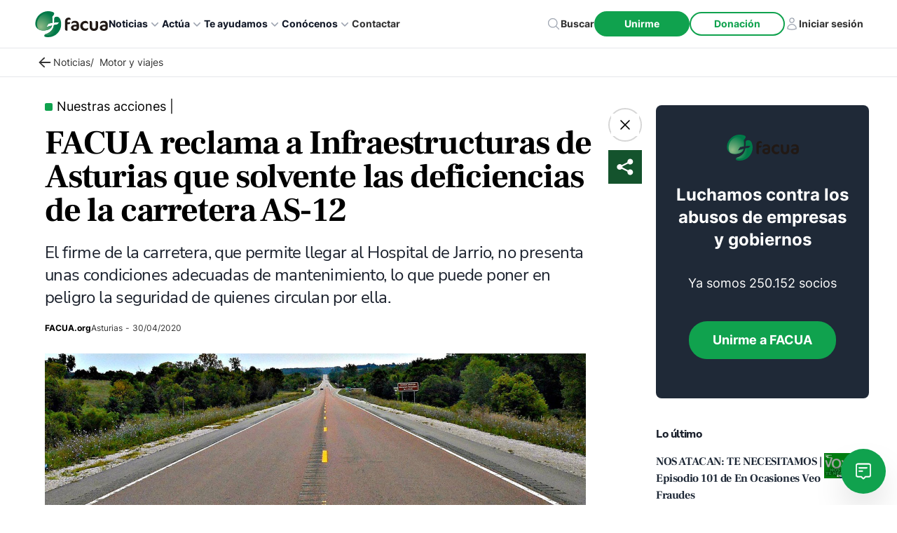

--- FILE ---
content_type: text/html; charset=utf-8
request_url: https://facua.org/15384/?Id=15384
body_size: -105
content:
<meta http-equiv="refresh" content="0; URL='/noticias/facua-reclama-a-infraestructuras-de-asturias-que-solvente-las-deficiencias-de-la-carretera-as-12/'" />

--- FILE ---
content_type: text/html; charset=utf-8
request_url: https://facua.org/noticias/facua-reclama-a-infraestructuras-de-asturias-que-solvente-las-deficiencias-de-la-carretera-as-12/
body_size: 64809
content:
<!DOCTYPE html><html lang="es"><head><meta charSet="utf-8"/><meta http-equiv="x-ua-compatible" content="ie=edge"/><meta name="viewport" content="width=device-width, initial-scale=1, shrink-to-fit=no"/><meta name="generator" content="Gatsby 5.13.1"/><meta name="theme-color" content="#10A24E"/><meta data-react-helmet="true" name="description" content="El firme de la carretera, que permite llegar al Hospital de Jarrio, no presenta unas condiciones adecuadas de mantenimiento, lo que puede poner en peligro la seguridad de quienes circulan por ella."/><meta data-react-helmet="true" property="og:image" content="https://cms.facua.org/wp-content/uploads/2023/12/og-image-63426.png"/><meta data-react-helmet="true" property="og:image:width" content="1200"/><meta data-react-helmet="true" property="og:image:height" content="630"/><meta data-react-helmet="true" property="og:title" content="FACUA reclama a Infraestructuras de Asturias que solvente las deficiencias de la carretera AS-12"/><meta data-react-helmet="true" property="og:description" content="El firme de la carretera, que permite llegar al Hospital de Jarrio, no presenta unas condiciones adecuadas de mantenimiento, lo que puede poner en peligro la seguridad de quienes circulan por ella."/><meta data-react-helmet="true" property="og:type" content="website"/><meta data-react-helmet="true" name="twitter:card" content="summary_large_image"/><meta data-react-helmet="true" name="twitter:image:src" content="https://cms.facua.org/wp-content/uploads/2023/12/og-image-63426.png"/><meta data-react-helmet="true" name="twitter:creator" content="mimotic"/><meta data-react-helmet="true" name="twitter:title" content="FACUA reclama a Infraestructuras de Asturias que solvente las deficiencias de la carretera AS-12"/><meta data-react-helmet="true" name="twitter:description" content="El firme de la carretera, que permite llegar al Hospital de Jarrio, no presenta unas condiciones adecuadas de mantenimiento, lo que puede poner en peligro la seguridad de quienes circulan por ella."/><meta data-react-helmet="true" name="image" content="https://cms.facua.org/wp-content/uploads/2023/12/og-image-63426.png"/><meta data-react-helmet="true" name="og:url" content="https://facua.org/noticias/facua-reclama-a-infraestructuras-de-asturias-que-solvente-las-deficiencias-de-la-carretera-as-12/"/><meta data-react-helmet="true" name="referrer" content="unsafe-url"/><meta data-react-helmet="true" name="facebook-domain-verification" content="mzve4b3wpo1seyv7gu6bgvhjp1jpdh"/><style data-href="/styles.be99098e3410b9e5cf3b.css" data-identity="gatsby-global-css">@charset "UTF-8";@font-face{font-display:swap;font-family:Montserrat;font-style:normal;font-weight:100;src:local("Montserrat Thin "),local("Montserrat-Thin"),url(/static/montserrat-latin-100-8d7d79679b70dbe27172b6460e7a7910.woff2) format("woff2"),url(/static/montserrat-latin-100-ec38980a9e0119a379e2a9b3dbb1901a.woff) format("woff")}@font-face{font-display:swap;font-family:Montserrat;font-style:italic;font-weight:100;src:local("Montserrat Thin italic"),local("Montserrat-Thinitalic"),url(/static/montserrat-latin-100italic-e279051046ba1286706adc886cf1c96b.woff2) format("woff2"),url(/static/montserrat-latin-100italic-3b325a3173c8207435cd1b76e19bf501.woff) format("woff")}@font-face{font-display:swap;font-family:Montserrat;font-style:normal;font-weight:200;src:local("Montserrat Extra Light "),local("Montserrat-Extra Light"),url(/static/montserrat-latin-200-9d266fbbfa6cab7009bd56003b1eeb67.woff2) format("woff2"),url(/static/montserrat-latin-200-2d8ba08717110d27122e54c34b8a5798.woff) format("woff")}@font-face{font-display:swap;font-family:Montserrat;font-style:italic;font-weight:200;src:local("Montserrat Extra Light italic"),local("Montserrat-Extra Lightitalic"),url(/static/montserrat-latin-200italic-6e5b3756583bb2263eb062eae992735e.woff2) format("woff2"),url(/static/montserrat-latin-200italic-a0d6f343e4b536c582926255367a57da.woff) format("woff")}@font-face{font-display:swap;font-family:Montserrat;font-style:normal;font-weight:300;src:local("Montserrat Light "),local("Montserrat-Light"),url(/static/montserrat-latin-300-00b3e893aab5a8fd632d6342eb72551a.woff2) format("woff2"),url(/static/montserrat-latin-300-ea303695ceab35f17e7d062f30e0173b.woff) format("woff")}@font-face{font-display:swap;font-family:Montserrat;font-style:italic;font-weight:300;src:local("Montserrat Light italic"),local("Montserrat-Lightitalic"),url(/static/montserrat-latin-300italic-56f34ea368f6aedf89583d444bbcb227.woff2) format("woff2"),url(/static/montserrat-latin-300italic-54b0bf2c8c4c12ffafd803be2466a790.woff) format("woff")}@font-face{font-display:swap;font-family:Montserrat;font-style:normal;font-weight:400;src:local("Montserrat Regular "),local("Montserrat-Regular"),url(/static/montserrat-latin-400-b71748ae4f80ec8c014def4c5fa8688b.woff2) format("woff2"),url(/static/montserrat-latin-400-0659a9f4e90db5cf51b50d005bff1e41.woff) format("woff")}@font-face{font-display:swap;font-family:Montserrat;font-style:italic;font-weight:400;src:local("Montserrat Regular italic"),local("Montserrat-Regularitalic"),url(/static/montserrat-latin-400italic-6eed6b4cbb809c6efc7aa7ddad6dbe3e.woff2) format("woff2"),url(/static/montserrat-latin-400italic-7583622cfde30ae49086d18447ab28e7.woff) format("woff")}@font-face{font-display:swap;font-family:Montserrat;font-style:normal;font-weight:500;src:local("Montserrat Medium "),local("Montserrat-Medium"),url(/static/montserrat-latin-500-091b209546e16313fd4f4fc36090c757.woff2) format("woff2"),url(/static/montserrat-latin-500-edd311588712a96bbf435fad264fff62.woff) format("woff")}@font-face{font-display:swap;font-family:Montserrat;font-style:italic;font-weight:500;src:local("Montserrat Medium italic"),local("Montserrat-Mediumitalic"),url(/static/montserrat-latin-500italic-c90ced68b46050061d1a41842d6dfb43.woff2) format("woff2"),url(/static/montserrat-latin-500italic-5146cbfe02b1deea5dffea27a5f2f998.woff) format("woff")}@font-face{font-display:swap;font-family:Montserrat;font-style:normal;font-weight:600;src:local("Montserrat SemiBold "),local("Montserrat-SemiBold"),url(/static/montserrat-latin-600-0480d2f8a71f38db8633b84d8722e0c2.woff2) format("woff2"),url(/static/montserrat-latin-600-b77863a375260a05dd13f86a1cee598f.woff) format("woff")}@font-face{font-display:swap;font-family:Montserrat;font-style:italic;font-weight:600;src:local("Montserrat SemiBold italic"),local("Montserrat-SemiBolditalic"),url(/static/montserrat-latin-600italic-cf46ffb11f3a60d7df0567f8851a1d00.woff2) format("woff2"),url(/static/montserrat-latin-600italic-c4fcfeeb057724724097167e57bd7801.woff) format("woff")}@font-face{font-display:swap;font-family:Montserrat;font-style:normal;font-weight:700;src:local("Montserrat Bold "),local("Montserrat-Bold"),url(/static/montserrat-latin-700-7dbcc8a5ea2289d83f657c25b4be6193.woff2) format("woff2"),url(/static/montserrat-latin-700-99271a835e1cae8c76ef8bba99a8cc4e.woff) format("woff")}@font-face{font-display:swap;font-family:Montserrat;font-style:italic;font-weight:700;src:local("Montserrat Bold italic"),local("Montserrat-Bolditalic"),url(/static/montserrat-latin-700italic-c41ad6bdb4bd504a843d546d0a47958d.woff2) format("woff2"),url(/static/montserrat-latin-700italic-6779372f04095051c62ed36bc1dcc142.woff) format("woff")}@font-face{font-display:swap;font-family:Montserrat;font-style:normal;font-weight:800;src:local("Montserrat ExtraBold "),local("Montserrat-ExtraBold"),url(/static/montserrat-latin-800-db9a3e0ba7eaea32e5f55328ace6cf23.woff2) format("woff2"),url(/static/montserrat-latin-800-4e3c615967a2360f5db87d2f0fd2456f.woff) format("woff")}@font-face{font-display:swap;font-family:Montserrat;font-style:italic;font-weight:800;src:local("Montserrat ExtraBold italic"),local("Montserrat-ExtraBolditalic"),url(/static/montserrat-latin-800italic-bf45bfa14805969eda318973947bc42b.woff2) format("woff2"),url(/static/montserrat-latin-800italic-fe82abb0bcede51bf724254878e0c374.woff) format("woff")}@font-face{font-display:swap;font-family:Montserrat;font-style:normal;font-weight:900;src:local("Montserrat Black "),local("Montserrat-Black"),url(/static/montserrat-latin-900-e66c7edc609e24bacbb705175669d814.woff2) format("woff2"),url(/static/montserrat-latin-900-8211f418baeb8ec880b80ba3c682f957.woff) format("woff")}@font-face{font-display:swap;font-family:Montserrat;font-style:italic;font-weight:900;src:local("Montserrat Black italic"),local("Montserrat-Blackitalic"),url(/static/montserrat-latin-900italic-4454c775e48152c1a72510ceed3603e2.woff2) format("woff2"),url(/static/montserrat-latin-900italic-efcaa0f6a82ee0640b83a0916e6e8d68.woff) format("woff")}@font-face{font-display:swap;font-family:Merriweather;font-style:normal;font-weight:300;src:local("Merriweather Light "),local("Merriweather-Light"),url(/static/merriweather-latin-300-fc117160c69a8ea0851b26dd14748ee4.woff2) format("woff2"),url(/static/merriweather-latin-300-58b18067ebbd21fda77b67e73c241d3b.woff) format("woff")}@font-face{font-display:swap;font-family:Merriweather;font-style:italic;font-weight:300;src:local("Merriweather Light italic"),local("Merriweather-Lightitalic"),url(/static/merriweather-latin-300italic-fe29961474f8dbf77c0aa7b9a629e4bc.woff2) format("woff2"),url(/static/merriweather-latin-300italic-23c3f1f88683618a4fb8d265d33d383a.woff) format("woff")}@font-face{font-display:swap;font-family:Merriweather;font-style:normal;font-weight:400;src:local("Merriweather Regular "),local("Merriweather-Regular"),url(/static/merriweather-latin-400-d9479e8023bef9cbd9bf8d6eabd6bf36.woff2) format("woff2"),url(/static/merriweather-latin-400-040426f99ff6e00b86506452e0d1f10b.woff) format("woff")}@font-face{font-display:swap;font-family:Merriweather;font-style:italic;font-weight:400;src:local("Merriweather Regular italic"),local("Merriweather-Regularitalic"),url(/static/merriweather-latin-400italic-2de7bfeaf08fb03d4315d49947f062f7.woff2) format("woff2"),url(/static/merriweather-latin-400italic-79db67aca65f5285964ab332bd65f451.woff) format("woff")}@font-face{font-display:swap;font-family:Merriweather;font-style:normal;font-weight:700;src:local("Merriweather Bold "),local("Merriweather-Bold"),url(/static/merriweather-latin-700-4b08e01d805fa35d7bf777f1b24314ae.woff2) format("woff2"),url(/static/merriweather-latin-700-22fb8afba4ab1f093b6ef9e28a9b6e92.woff) format("woff")}@font-face{font-display:swap;font-family:Merriweather;font-style:italic;font-weight:700;src:local("Merriweather Bold italic"),local("Merriweather-Bolditalic"),url(/static/merriweather-latin-700italic-cd92541b177652fffb6e3b952f1c33f1.woff2) format("woff2"),url(/static/merriweather-latin-700italic-f87f3d87cea0dd0979bfc8ac9ea90243.woff) format("woff")}@font-face{font-display:swap;font-family:Merriweather;font-style:normal;font-weight:900;src:local("Merriweather Black "),local("Merriweather-Black"),url(/static/merriweather-latin-900-f813fc6a4bee46eda5224ac7ebf1b7be.woff2) format("woff2"),url(/static/merriweather-latin-900-5d4e42cb44410674acd99153d57df032.woff) format("woff")}@font-face{font-display:swap;font-family:Merriweather;font-style:italic;font-weight:900;src:local("Merriweather Black italic"),local("Merriweather-Blackitalic"),url(/static/merriweather-latin-900italic-b7901d85486871c1779c0e93ddd85656.woff2) format("woff2"),url(/static/merriweather-latin-900italic-9647f9fdab98756989a8a5550eb205c3.woff) format("woff")}


/*! normalize.css v8.0.1 | MIT License | github.com/necolas/normalize.css */html{-webkit-text-size-adjust:100%;line-height:1.15}main{display:block}h1{font-size:2em;margin:.67em 0}hr{box-sizing:content-box;overflow:visible}pre{font-family:monospace,monospace;font-size:1em}a{background-color:transparent}abbr[title]{border-bottom:none;text-decoration:underline;-webkit-text-decoration:underline dotted;text-decoration:underline dotted}code,kbd,samp{font-family:monospace,monospace;font-size:1em}img{border-style:none}button,input,optgroup,select,textarea{line-height:1.15}button,input{overflow:visible}[type=button]::-moz-focus-inner,[type=reset]::-moz-focus-inner,[type=submit]::-moz-focus-inner,button::-moz-focus-inner{border-style:none;padding:0}[type=button]:-moz-focusring,[type=reset]:-moz-focusring,[type=submit]:-moz-focusring,button:-moz-focusring{outline:1px dotted ButtonText}fieldset{padding:.35em .75em .625em}legend{box-sizing:border-box;color:inherit;display:table;max-width:100%;white-space:normal}textarea{overflow:auto}[type=checkbox],[type=radio]{box-sizing:border-box;padding:0}[type=number]::-webkit-inner-spin-button,[type=number]::-webkit-outer-spin-button{height:auto}[type=search]::-webkit-search-decoration{-webkit-appearance:none}details{display:block}.slick-list,.slick-slider,.slick-track{display:block;position:relative}.slick-loading .slick-slide,.slick-loading .slick-track{visibility:hidden}.slick-slider{-webkit-touch-callout:none;-webkit-tap-highlight-color:transparent;box-sizing:border-box;touch-action:pan-y;-webkit-user-select:none;-moz-user-select:none;user-select:none;-khtml-user-select:none}.slick-list{margin:0;overflow:hidden;padding:0}.slick-list:focus{outline:0}.slick-list.dragging{cursor:pointer;cursor:hand}.slick-slider .slick-list,.slick-slider .slick-track{transform:translateZ(0)}.slick-track{left:0;top:0}.slick-track:after,.slick-track:before{content:"";display:table}.slick-track:after{clear:both}.slick-slide{display:none;float:left;height:100%;min-height:1px}[dir=rtl] .slick-slide{float:right}.slick-slide img{display:block}.slick-slide.slick-loading img{display:none}.slick-slide.dragging img{pointer-events:none}.slick-initialized .slick-slide{display:block}.slick-vertical .slick-slide{border:1px solid transparent;display:block;height:auto}.slick-arrow.slick-hidden{display:none}.slick-dots,.slick-next,.slick-prev{display:block;padding:0;position:absolute}.slick-dots li button:before,.slick-next:before,.slick-prev:before{-webkit-font-smoothing:antialiased;-moz-osx-font-smoothing:grayscale;font-family:slick}.slick-loading .slick-list{background:url([data-uri]) 50% no-repeat #fff}@font-face{font-family:slick;font-style:normal;font-weight:400;src:url([data-uri]);src:url([data-uri]?#iefix) format("embedded-opentype"),url([data-uri]) format("woff"),url([data-uri]) format("truetype"),url([data-uri]#slick) format("svg")}.slick-next,.slick-prev{border:none;cursor:pointer;font-size:0;height:20px;line-height:0;top:50%;transform:translateY(-50%);width:20px}.slick-next,.slick-next:focus,.slick-next:hover,.slick-prev,.slick-prev:focus,.slick-prev:hover{background:0 0;color:transparent;outline:0}.slick-next:focus:before,.slick-next:hover:before,.slick-prev:focus:before,.slick-prev:hover:before{opacity:1}.slick-next.slick-disabled:before,.slick-prev.slick-disabled:before{opacity:.25}.slick-next:before,.slick-prev:before{color:#fff;font-size:20px;line-height:1;opacity:.75}.slick-prev{left:-25px}[dir=rtl] .slick-prev{left:auto;right:-25px}.slick-prev:before{content:"←"}.slick-next:before,[dir=rtl] .slick-prev:before{content:"→"}.slick-next{right:-25px}[dir=rtl] .slick-next{left:-25px;right:auto}[dir=rtl] .slick-next:before{content:"←"}.slick-dotted.slick-slider{margin-bottom:30px}.slick-dots{bottom:-25px;list-style:none;margin:0;text-align:center;width:100%}.slick-dots li{display:inline-block;margin:0 5px;padding:0;position:relative}.slick-dots li,.slick-dots li button{cursor:pointer;height:20px;width:20px}.slick-dots li button{background:0 0;border:0;color:transparent;display:block;font-size:0;line-height:0;outline:0;padding:5px}.slick-dots li button:focus,.slick-dots li button:hover{outline:0}.slick-dots li button:focus:before,.slick-dots li button:hover:before{opacity:1}.slick-dots li button:before{color:#000;content:"•";font-size:6px;height:20px;left:0;line-height:20px;opacity:.25;position:absolute;text-align:center;top:0;width:20px}.slick-dots li.slick-active button:before{color:#000;opacity:.75}:root{--rts-primary-color:#fd9e02}@media (max-width:991.98px){.display___md___none{display:none!important}}.rts___tabs___container{overflow:auto}@media (max-width:991.98px){.rts___tabs___container{padding:5px}}.rts___tabs{padding:10px 0}.rts___tab{padding:10px 40px}@media (max-width:991.98px){.rts___tab{margin:0 2px}}@media (max-width:767.98px){.rts___tab{padding:5px 20px}}.rts___btn{background-color:transparent;border:2px solid var(--rts-gray-color);border-radius:40px}.rts___tab___selected{background-color:var(--rts-primary-color);box-shadow:0 1px 4px #00000029;color:var(--rts-white-color)}.rts___nav___btn{color:#0009}@media (max-width:767.98px){.rts___nav___btn>svg{width:15px}}.rts___svg___icon{stroke:#0009}.rts___nav___btn:disabled,button:disabled.rts___btn,button[disabled].rts___btn{color:var(--rts-gray-color);cursor:not-allowed;pointer-events:none}.rts button:disabled.rts___btn svg,.rts___nav___btn:disabled svg,button[disabled].rts___btn svg{stroke:var(--rts-gray-color)}

/*! 
 * OverlayScrollbars
 * Version: 2.4.6
 * 
 * Copyright (c) Rene Haas | KingSora.
 * https://github.com/KingSora
 * 
 * Released under the MIT license.
 */.os-size-observer,.os-size-observer-listener{box-sizing:border-box;direction:inherit;overflow:hidden;pointer-events:none;scroll-behavior:auto!important;visibility:hidden}.os-size-observer,.os-size-observer-listener,.os-size-observer-listener-item,.os-size-observer-listener-item-final{left:0;position:absolute;top:0;writing-mode:horizontal-tb}.os-size-observer{border:inherit;bottom:0;box-sizing:inherit;contain:strict;display:flex;flex-direction:row;flex-wrap:nowrap;left:0;margin:-133px;padding:inherit;right:0;top:0;transform:scale(.1);z-index:-1}.os-size-observer:before{box-sizing:inherit;content:"";flex:none;height:10px;padding:10px;width:10px}.os-size-observer-appear{animation:os-size-observer-appear-animation 1ms forwards}.os-size-observer-listener{border:inherit;box-sizing:border-box;flex:auto;margin:-133px;padding:inherit;position:relative;transform:scale(10)}.os-size-observer-listener.ltr{margin-left:0;margin-right:-266px}.os-size-observer-listener.rtl{margin-left:-266px;margin-right:0}.os-size-observer-listener:empty:before{content:"";height:100%;width:100%}.os-size-observer-listener:empty:before,.os-size-observer-listener>.os-size-observer-listener-item{border:inherit;box-sizing:content-box;display:block;flex:auto;padding:inherit;position:relative}.os-size-observer-listener-scroll{box-sizing:border-box;display:flex}.os-size-observer-listener-item{bottom:0;direction:ltr;flex:none;overflow:hidden;right:0}.os-size-observer-listener-item-final{transition:none}@keyframes os-size-observer-appear-animation{0%{cursor:auto}to{cursor:none}}.os-trinsic-observer{border:none;box-sizing:border-box;contain:strict;flex:none;height:0;margin:0;max-height:1px;max-width:0;overflow:hidden;padding:0;position:relative;top:calc(100% + 1px);z-index:-1}.os-trinsic-observer:not(:empty){height:calc(100% + 1px);top:-1px}.os-trinsic-observer:not(:empty)>.os-size-observer{height:1000%;min-height:1px;min-width:1px;width:1000%}.os-environment{--os-custom-prop:-1;height:200px;opacity:0;overflow:scroll;position:fixed;scroll-behavior:auto!important;visibility:hidden;width:200px;z-index:var(--os-custom-prop)}.os-environment div{height:200%;margin:10px 0;width:200%}.os-environment.os-environment-flexbox-glue{display:flex;flex-direction:row;flex-wrap:nowrap;height:auto;min-height:200px;min-width:200px;width:auto}.os-environment.os-environment-flexbox-glue div{flex:auto;height:auto;margin:0;max-height:100%;max-width:100%;width:auto}.os-environment.os-environment-flexbox-glue-max{max-height:200px}.os-environment.os-environment-flexbox-glue-max div{overflow:visible}.os-environment.os-environment-flexbox-glue-max div:before{content:"";display:block;height:999px;width:999px}.os-environment,[data-overlayscrollbars-viewport]{-ms-overflow-style:scrollbar!important}.os-scrollbar-hidden.os-environment,[data-overlayscrollbars-initialize],[data-overlayscrollbars-viewport~=scrollbarHidden],[data-overlayscrollbars~=scrollbarHidden]{scrollbar-width:none!important}.os-scrollbar-hidden.os-environment::-webkit-scrollbar,.os-scrollbar-hidden.os-environment::-webkit-scrollbar-corner,[data-overlayscrollbars-initialize]::-webkit-scrollbar,[data-overlayscrollbars-initialize]::-webkit-scrollbar-corner,[data-overlayscrollbars-viewport~=scrollbarHidden]::-webkit-scrollbar,[data-overlayscrollbars-viewport~=scrollbarHidden]::-webkit-scrollbar-corner,[data-overlayscrollbars~=scrollbarHidden]::-webkit-scrollbar,[data-overlayscrollbars~=scrollbarHidden]::-webkit-scrollbar-corner{-webkit-appearance:none!important;appearance:none!important;display:none!important;height:0!important;width:0!important}[data-overlayscrollbars-initialize]:not([data-overlayscrollbars]):not(html):not(body){overflow:auto}html.os-scrollbar-hidden,html.os-scrollbar-hidden>body,html[data-overlayscrollbars]{box-sizing:border-box;height:100%;margin:0;width:100%}html[data-overlayscrollbars]>body{overflow:visible}[data-overlayscrollbars-padding],[data-overlayscrollbars~=host]{align-items:stretch!important;display:flex;flex-direction:row!important;flex-wrap:nowrap!important}[data-overlayscrollbars-padding],[data-overlayscrollbars-viewport]{border:none;box-sizing:inherit;flex:auto!important;height:auto;margin:0;min-width:0;padding:0;position:relative;width:100%;z-index:0}[data-overlayscrollbars-viewport]{--os-vaw:0;--os-vah:0}[data-overlayscrollbars-viewport][data-overlayscrollbars-viewport~=arrange]:before{content:"";height:var(--os-vah);min-height:1px;min-width:1px;pointer-events:none;position:absolute;width:var(--os-vaw);z-index:-1}[data-overlayscrollbars-padding],[data-overlayscrollbars-viewport]{overflow:hidden}[data-overlayscrollbars~=host],[data-overlayscrollbars~=viewport]{overflow:hidden;position:relative}[data-overlayscrollbars-padding~=overflowVisible],[data-overlayscrollbars-viewport~=overflowVisible],[data-overlayscrollbars~=overflowVisible]{overflow:visible}[data-overlayscrollbars-overflow-x=hidden]{overflow-x:hidden}[data-overlayscrollbars-overflow-x=scroll]{overflow-x:scroll}[data-overlayscrollbars-overflow-x=hidden]{overflow-y:hidden}[data-overlayscrollbars-overflow-y=scroll]{overflow-y:scroll}[data-overlayscrollbars~=scrollbarPressed],[data-overlayscrollbars~=scrollbarPressed] [data-overlayscrollbars-viewport]{scroll-behavior:auto!important}[data-overlayscrollbars-content]{box-sizing:inherit}[data-overlayscrollbars-contents]:not([data-overlayscrollbars-padding]):not([data-overlayscrollbars-viewport]):not([data-overlayscrollbars-content]){display:contents}[data-overlayscrollbars-grid],[data-overlayscrollbars-grid] [data-overlayscrollbars-padding]{display:grid;grid-template:1fr/1fr}[data-overlayscrollbars-grid]>[data-overlayscrollbars-padding],[data-overlayscrollbars-grid]>[data-overlayscrollbars-padding]>[data-overlayscrollbars-viewport],[data-overlayscrollbars-grid]>[data-overlayscrollbars-viewport]{height:auto!important;width:auto!important}.os-scrollbar{contain:size layout;contain:size layout style;opacity:0;pointer-events:none;position:absolute;transition:opacity .15s,visibility .15s,top .15s,right .15s,bottom .15s,left .15s;visibility:hidden}body>.os-scrollbar{position:fixed;z-index:99999}.os-scrollbar-transitionless{transition:none}.os-scrollbar-track{border:none!important;direction:ltr!important;padding:0!important;position:relative}.os-scrollbar-handle{position:absolute}.os-scrollbar-handle,.os-scrollbar-track{height:100%;pointer-events:none;width:100%}.os-scrollbar.os-scrollbar-handle-interactive .os-scrollbar-handle,.os-scrollbar.os-scrollbar-track-interactive .os-scrollbar-track{pointer-events:auto;touch-action:none}.os-scrollbar-horizontal{bottom:0;left:0}.os-scrollbar-vertical{right:0;top:0}.os-scrollbar-rtl.os-scrollbar-horizontal{right:0}.os-scrollbar-rtl.os-scrollbar-vertical{left:0;right:auto}.os-scrollbar-visible{opacity:1;visibility:visible}.os-scrollbar-auto-hide.os-scrollbar-auto-hide-hidden{opacity:0;visibility:hidden}.os-scrollbar-interaction.os-scrollbar-visible{opacity:1;visibility:visible}.os-scrollbar-unusable,.os-scrollbar-unusable *,.os-scrollbar-wheel,.os-scrollbar-wheel *{pointer-events:none!important}.os-scrollbar-unusable .os-scrollbar-handle{opacity:0!important}.os-scrollbar-horizontal .os-scrollbar-handle{bottom:0}.os-scrollbar-vertical .os-scrollbar-handle{right:0}.os-scrollbar-rtl.os-scrollbar-vertical .os-scrollbar-handle{left:0;right:auto}.os-scrollbar.os-scrollbar-horizontal.os-scrollbar-cornerless,.os-scrollbar.os-scrollbar-horizontal.os-scrollbar-cornerless.os-scrollbar-rtl{left:0;right:0}.os-scrollbar.os-scrollbar-vertical.os-scrollbar-cornerless,.os-scrollbar.os-scrollbar-vertical.os-scrollbar-cornerless.os-scrollbar-rtl{bottom:0;top:0}.os-scrollbar{--os-size:0;--os-padding-perpendicular:0;--os-padding-axis:0;--os-track-border-radius:0;--os-track-bg:none;--os-track-bg-hover:none;--os-track-bg-active:none;--os-track-border:none;--os-track-border-hover:none;--os-track-border-active:none;--os-handle-border-radius:0;--os-handle-bg:none;--os-handle-bg-hover:none;--os-handle-bg-active:none;--os-handle-border:none;--os-handle-border-hover:none;--os-handle-border-active:none;--os-handle-min-size:33px;--os-handle-max-size:none;--os-handle-perpendicular-size:100%;--os-handle-perpendicular-size-hover:100%;--os-handle-perpendicular-size-active:100%;--os-handle-interactive-area-offset:0}.os-scrollbar .os-scrollbar-track{background:var(--os-track-bg);border:var(--os-track-border);border-radius:var(--os-track-border-radius);transition:opacity .15s,background-color .15s,border-color .15s}.os-scrollbar .os-scrollbar-track:hover{background:var(--os-track-bg-hover);border:var(--os-track-border-hover)}.os-scrollbar .os-scrollbar-track:active{background:var(--os-track-bg-active);border:var(--os-track-border-active)}.os-scrollbar .os-scrollbar-handle{background:var(--os-handle-bg);border:var(--os-handle-border);border-radius:var(--os-handle-border-radius)}.os-scrollbar .os-scrollbar-handle:before{bottom:0;content:"";display:block;left:0;position:absolute;right:0;top:0}.os-scrollbar .os-scrollbar-handle:hover{background:var(--os-handle-bg-hover);border:var(--os-handle-border-hover)}.os-scrollbar .os-scrollbar-handle:active{background:var(--os-handle-bg-active);border:var(--os-handle-border-active)}.os-scrollbar-horizontal{height:var(--os-size);padding:var(--os-padding-perpendicular) var(--os-padding-axis);right:var(--os-size)}.os-scrollbar-horizontal.os-scrollbar-rtl{left:var(--os-size);right:0}.os-scrollbar-horizontal .os-scrollbar-handle{height:var(--os-handle-perpendicular-size);max-width:var(--os-handle-max-size);min-width:var(--os-handle-min-size);transition:opacity .15s,background-color .15s,border-color .15s,height .15s}.os-scrollbar-horizontal .os-scrollbar-handle:before{bottom:calc(var(--os-padding-perpendicular)*-1);top:calc((var(--os-padding-perpendicular) + var(--os-handle-interactive-area-offset))*-1)}.os-scrollbar-horizontal:hover .os-scrollbar-handle{height:var(--os-handle-perpendicular-size-hover)}.os-scrollbar-horizontal:active .os-scrollbar-handle{height:var(--os-handle-perpendicular-size-active)}.os-scrollbar-vertical{bottom:var(--os-size);padding:var(--os-padding-axis) var(--os-padding-perpendicular);width:var(--os-size)}.os-scrollbar-vertical .os-scrollbar-handle{max-height:var(--os-handle-max-size);min-height:var(--os-handle-min-size);transition:opacity .15s,background-color .15s,border-color .15s,width .15s;width:var(--os-handle-perpendicular-size)}.os-scrollbar-vertical .os-scrollbar-handle:before{left:calc((var(--os-padding-perpendicular) + var(--os-handle-interactive-area-offset))*-1);right:calc(var(--os-padding-perpendicular)*-1)}.os-scrollbar-vertical.os-scrollbar-rtl .os-scrollbar-handle:before{left:calc(var(--os-padding-perpendicular)*-1);right:calc((var(--os-padding-perpendicular) + var(--os-handle-interactive-area-offset))*-1)}.os-scrollbar-vertical:hover .os-scrollbar-handle{width:var(--os-handle-perpendicular-size-hover)}.os-scrollbar-vertical:active .os-scrollbar-handle{width:var(--os-handle-perpendicular-size-active)}.os-theme-none.os-scrollbar,[data-overlayscrollbars~=updating]>.os-scrollbar{display:none!important}.os-theme-dark,.os-theme-light{--os-size:10px;--os-padding-perpendicular:2px;--os-padding-axis:2px;--os-track-border-radius:10px;--os-handle-interactive-area-offset:4px;--os-handle-border-radius:10px;box-sizing:border-box}.os-theme-dark{--os-handle-bg:rgba(0,0,0,.44);--os-handle-bg-hover:rgba(0,0,0,.55);--os-handle-bg-active:rgba(0,0,0,.66)}.os-theme-light{--os-handle-bg:hsla(0,0%,100%,.44);--os-handle-bg-hover:hsla(0,0%,100%,.55);--os-handle-bg-active:hsla(0,0%,100%,.66)}.os-no-css-vars.os-theme-dark.os-scrollbar .os-scrollbar-handle,.os-no-css-vars.os-theme-dark.os-scrollbar .os-scrollbar-track,.os-no-css-vars.os-theme-light.os-scrollbar .os-scrollbar-handle,.os-no-css-vars.os-theme-light.os-scrollbar .os-scrollbar-track{border-radius:10px}.os-no-css-vars.os-theme-dark.os-scrollbar-horizontal,.os-no-css-vars.os-theme-light.os-scrollbar-horizontal{height:10px;padding:2px;right:10px}.os-no-css-vars.os-theme-dark.os-scrollbar-horizontal.os-scrollbar-cornerless,.os-no-css-vars.os-theme-light.os-scrollbar-horizontal.os-scrollbar-cornerless{right:0}.os-no-css-vars.os-theme-dark.os-scrollbar-horizontal.os-scrollbar-rtl,.os-no-css-vars.os-theme-light.os-scrollbar-horizontal.os-scrollbar-rtl{left:10px;right:0}.os-no-css-vars.os-theme-dark.os-scrollbar-horizontal.os-scrollbar-rtl.os-scrollbar-cornerless,.os-no-css-vars.os-theme-light.os-scrollbar-horizontal.os-scrollbar-rtl.os-scrollbar-cornerless{left:0}.os-no-css-vars.os-theme-dark.os-scrollbar-horizontal .os-scrollbar-handle,.os-no-css-vars.os-theme-light.os-scrollbar-horizontal .os-scrollbar-handle{max-width:none;min-width:33px}.os-no-css-vars.os-theme-dark.os-scrollbar-horizontal .os-scrollbar-handle:before,.os-no-css-vars.os-theme-light.os-scrollbar-horizontal .os-scrollbar-handle:before{bottom:-2px;top:-6px}.os-no-css-vars.os-theme-dark.os-scrollbar-vertical,.os-no-css-vars.os-theme-light.os-scrollbar-vertical{bottom:10px;padding:2px;width:10px}.os-no-css-vars.os-theme-dark.os-scrollbar-vertical.os-scrollbar-cornerless,.os-no-css-vars.os-theme-light.os-scrollbar-vertical.os-scrollbar-cornerless{bottom:0}.os-no-css-vars.os-theme-dark.os-scrollbar-vertical .os-scrollbar-handle,.os-no-css-vars.os-theme-light.os-scrollbar-vertical .os-scrollbar-handle{max-height:none;min-height:33px}.os-no-css-vars.os-theme-dark.os-scrollbar-vertical .os-scrollbar-handle:before,.os-no-css-vars.os-theme-light.os-scrollbar-vertical .os-scrollbar-handle:before{left:-6px;right:-2px}.os-no-css-vars.os-theme-dark.os-scrollbar-vertical.os-scrollbar-rtl .os-scrollbar-handle:before,.os-no-css-vars.os-theme-light.os-scrollbar-vertical.os-scrollbar-rtl .os-scrollbar-handle:before{left:-2px;right:-6px}.os-no-css-vars.os-theme-dark .os-scrollbar-handle{background:rgba(0,0,0,.44)}.os-no-css-vars.os-theme-dark:hover .os-scrollbar-handle{background:rgba(0,0,0,.55)}.os-no-css-vars.os-theme-dark:active .os-scrollbar-handle{background:rgba(0,0,0,.66)}.os-no-css-vars.os-theme-light .os-scrollbar-handle{background:hsla(0,0%,100%,.44)}.os-no-css-vars.os-theme-light:hover .os-scrollbar-handle{background:hsla(0,0%,100%,.55)}.os-no-css-vars.os-theme-light:active .os-scrollbar-handle{background:hsla(0,0%,100%,.66)}:root{--maxWidth-none:"none";--maxWidth-xs:20rem;--maxWidth-sm:24rem;--maxWidth-md:28rem;--maxWidth-lg:32rem;--maxWidth-xl:36rem;--maxWidth-2xl:42rem;--maxWidth-3xl:48rem;--maxWidth-4xl:56rem;--maxWidth-full:"100%";--maxWidth-wrapper:var(--maxWidth-2xl);--spacing-px:"1px";--spacing-0:0;--spacing-1:0.25rem;--spacing-2:0.5rem;--spacing-3:0.75rem;--spacing-4:1rem;--spacing-5:1.25rem;--spacing-6:1.5rem;--spacing-8:2rem;--spacing-10:2.5rem;--spacing-12:3rem;--spacing-16:4rem;--spacing-20:5rem;--spacing-24:6rem;--spacing-32:8rem;--fontFamily-sans:Montserrat,system-ui,-apple-system,BlinkMacSystemFont,"Segoe UI",Roboto,"Helvetica Neue",Arial,"Noto Sans",sans-serif,"Apple Color Emoji","Segoe UI Emoji","Segoe UI Symbol","Noto Color Emoji";--fontFamily-serif:"Merriweather","Georgia",Cambria,"Times New Roman",Times,serif;--font-body:var(--fontFamily-serif);--font-heading:var(--fontFamily-sans);--fontWeight-normal:400;--fontWeight-medium:500;--fontWeight-semibold:600;--fontWeight-bold:700;--fontWeight-extrabold:800;--fontWeight-black:900;--fontSize-root:16px;--lineHeight-none:1;--lineHeight-tight:1.1;--lineHeight-normal:1.5;--lineHeight-relaxed:1.625;--fontSize-0:0.833rem;--fontSize-1:1rem;--fontSize-2:1.2rem;--fontSize-3:1.44rem;--fontSize-4:1.728rem;--fontSize-5:2.074rem;--fontSize-6:2.488rem;--fontSize-7:2.986rem;--color-primary:#005b99;--color-text:#2e353f;--color-text-light:#4f5969;--color-heading:#1a202c;--color-heading-black:#000;--color-accent:#d1dce5}html{-webkit-font-smoothing:antialiased;-moz-osx-font-smoothing:grayscale;font-size:var(--fontSize-root);line-height:var(--lineHeight-normal)}body{color:var(--color-text);font-family:var(--font-body);font-size:var(--fontSize-1)}footer{padding:var(--spacing-6) var(--spacing-0)}hr{background:var(--color-accent);border:0;height:1px}h1,h2,h3,h4,h5,h6{font-family:var(--font-heading);letter-spacing:-.025em;line-height:var(--lineHeight-tight);margin-bottom:var(--spacing-6);margin-top:var(--spacing-12)}h2,h3,h4,h5,h6{color:var(--color-heading);font-weight:var(--fontWeight-bold)}h1{color:var(--color-heading-black);font-size:var(--fontSize-6);font-weight:var(--fontWeight-black)}h2{font-size:var(--fontSize-5)}h3{font-size:var(--fontSize-4)}h4{font-size:var(--fontSize-3)}h5{font-size:var(--fontSize-2)}h6{font-size:var(--fontSize-1)}h1>a,h2>a,h3>a,h4>a,h5>a,h6>a{color:inherit;text-decoration:none}p{--baseline-multiplier:0.179;--x-height-multiplier:0.35;line-height:var(--lineHeight-relaxed);margin:var(--spacing-0) var(--spacing-0) var(--spacing-8) var(--spacing-0)}ol,p,ul{padding:var(--spacing-0)}ol,ul{list-style-image:none;list-style-position:outside;margin-bottom:var(--spacing-8);margin-left:var(--spacing-0);margin-right:var(--spacing-0)}ol li,ul li{padding-left:var(--spacing-0)}li>p,ol li,ul li{margin-bottom:calc(var(--spacing-8)/2)}li :last-child{margin-bottom:var(--spacing-0)}li>ul{margin-left:var(--spacing-8);margin-top:calc(var(--spacing-8)/2)}blockquote{border-left:var(--spacing-1) solid var(--color-primary);color:var(--color-text-light);font-size:var(--fontSize-2);font-style:italic;margin-bottom:var(--spacing-8);margin-left:calc(var(--spacing-6)*-1);margin-right:var(--spacing-8);padding:var(--spacing-0) var(--spacing-0) var(--spacing-0) var(--spacing-6)}blockquote>:last-child{margin-bottom:var(--spacing-0)}blockquote>ol,blockquote>ul{list-style-position:inside}table{border-spacing:.25rem;margin-bottom:var(--spacing-8);width:100%}table thead tr th{border-bottom:1px solid var(--color-accent)}a{color:var(--color-primary);word-break:break-word}a:focus,a:hover{text-decoration:none}main>div{margin:0 auto;max-width:100%}@media (max-width:42rem){blockquote{margin-left:var(--spacing-0);padding:var(--spacing-0) var(--spacing-0) var(--spacing-0) var(--spacing-4)}ol,ul{list-style-position:inside}}@font-face{font-display:swap;font-family:Nunito Sans;font-style:italic;font-weight:200;src:url(/static/NunitoSans-ExtraLightItalic-0f866fdd866414098b6b826a8d209023.woff2) format("woff2"),url(/static/NunitoSans-ExtraLightItalic-91f9fc4576e46ce9ee308b04f5a842a5.woff) format("woff")}@font-face{font-display:swap;font-family:Nunito Sans;font-style:normal;font-weight:700;src:url(/static/NunitoSans-Bold-464733b25efc382620ec10477193f464.woff2) format("woff2"),url(/static/NunitoSans-Bold-899e7af1df33324eaa7b7042834094e3.woff) format("woff")}@font-face{font-display:swap;font-family:Nunito Sans;font-style:normal;font-weight:400;src:url(/static/NunitoSans-Regular-f215c5930160f832c354b3fe6ef42f14.woff2) format("woff2"),url(/static/NunitoSans-Regular-5c75bdfd9ed571f7ed3b22e97fef5049.woff) format("woff")}@font-face{font-display:swap;font-family:Nunito Sans;font-style:italic;font-weight:400;src:url(/static/NunitoSans-Italic-47656bc6961e0c93a203727997c3189b.woff2) format("woff2"),url(/static/NunitoSans-Italic-62c13dff42eeb1e600e1844a991b5ad8.woff) format("woff")}@font-face{font-display:swap;font-family:Nunito Sans;font-style:normal;font-weight:300;src:url(/static/NunitoSans-Light-95d0ad530f0d070ad44cf51dc990c22a.woff2) format("woff2"),url(/static/NunitoSans-Light-d84a76763ea532730302f890e923cdec.woff) format("woff")}@font-face{font-display:swap;font-family:Nunito Sans;font-style:normal;font-weight:900;src:url(/static/NunitoSans-Black-0a95ee505ea9d511c5d9cb36240114c8.woff2) format("woff2"),url(/static/NunitoSans-Black-53eb77855d5ba46d84ffb36390e5cf2d.woff) format("woff")}@font-face{font-display:swap;font-family:Nunito Sans;font-style:italic;font-weight:300;src:url(/static/NunitoSans-LightItalic-bb1cc97a367cb6758bd2e432f1c67cf9.woff2) format("woff2"),url(/static/NunitoSans-LightItalic-b51709397b32d49fba77f0374a5cf1b9.woff) format("woff")}@font-face{font-display:swap;font-family:Nunito Sans;font-style:normal;font-weight:200;src:url(/static/NunitoSans-ExtraLight-6995dd0e23318016fbd872da6bd2672c.woff2) format("woff2"),url(/static/NunitoSans-ExtraLight-09aa4c2f79c571c0399ad6cc52e3e58a.woff) format("woff")}@font-face{font-display:swap;font-family:Nunito Sans;font-style:normal;font-weight:600;src:url(/static/NunitoSans-SemiBold-0cfa405f6bb320ea686725b83b0b3f52.woff2) format("woff2"),url(/static/NunitoSans-SemiBold-4ce75b175ef614411eb27367fd93f8ce.woff) format("woff")}@font-face{font-display:swap;font-family:Nunito Sans;font-style:italic;font-weight:700;src:url(/static/NunitoSans-BoldItalic-f69bb7b9eb34c03b2eae1ee9005f8f7d.woff2) format("woff2"),url(/static/NunitoSans-BoldItalic-09f33f365de2ca2e4af11c3b466b6256.woff) format("woff")}@font-face{font-display:swap;font-family:Nunito Sans;font-style:italic;font-weight:700;src:url(/static/NunitoSans-ExtraBoldItalic-acc530059890655aee5dd2461268fd06.woff2) format("woff2"),url(/static/NunitoSans-ExtraBoldItalic-1433903e3188884bb53f95c1e8688559.woff) format("woff")}@font-face{font-display:swap;font-family:Nunito Sans;font-style:italic;font-weight:900;src:url(/static/NunitoSans-BlackItalic-c857cfe6b10b571da048651bebb4c9b2.woff2) format("woff2"),url(/static/NunitoSans-BlackItalic-6c3c060e276cd68314d2948a85eb4449.woff) format("woff")}@font-face{font-display:swap;font-family:Nunito Sans;font-style:italic;font-weight:600;src:url(/static/NunitoSans-SemiBoldItalic-a9a23298a2d2977564f55e3d108ce766.woff2) format("woff2"),url(/static/NunitoSans-SemiBoldItalic-a8f9acf7527d9f8abfab2e4b6be7debb.woff) format("woff")}@font-face{font-display:swap;font-family:Nunito Sans;font-style:normal;font-weight:700;src:url(/static/NunitoSans-ExtraBold-5b5e0eccfdb81b30222dba09a529625e.woff2) format("woff2"),url(/static/NunitoSans-ExtraBold-cfb0ae0a35db58384df6de29afe7b368.woff) format("woff")}@font-face{font-display:swap;font-family:Frank Ruhl Libre;font-style:normal;font-weight:700;src:url(/static/FrankRuhlLibre-Bold-50a0b492fd1b407813e64eda73781879.woff2) format("woff2"),url(/static/FrankRuhlLibre-Bold-cab39ccb49b5b9157b2353105cc15e92.woff) format("woff")}@font-face{font-display:swap;font-family:Frank Ruhl Libre;font-style:normal;font-weight:400;src:url(/static/FrankRuhlLibre-Regular-ebddefbf162736d2bfc226d4d53249f3.woff2) format("woff2"),url(/static/FrankRuhlLibre-Regular-a50bff73ee37d65cb4465f77e74368b1.woff) format("woff")}@font-face{font-display:swap;font-family:Inter;font-style:normal;font-weight:400;src:url(/static/inter-5eb4a7768219776c5b918ca271b2df76.woff2) format("woff2")}@font-face{font-display:swap;font-family:Inter;font-style:normal;font-weight:700;src:url(/static/inter-bold-5eb4a7768219776c5b918ca271b2df76.woff2) format("woff2")}.wp-block-archives{box-sizing:border-box}.wp-block-archives-dropdown label{display:block}.wp-block-avatar{line-height:0}.wp-block-avatar,.wp-block-avatar img{box-sizing:border-box}.wp-block-avatar.aligncenter{text-align:center}.wp-block-audio{box-sizing:border-box}.wp-block-audio figcaption{margin-bottom:1em;margin-top:.5em}.wp-block-audio audio{min-width:300px;width:100%}.wp-block-button__link{box-sizing:border-box;cursor:pointer;display:inline-block;text-align:center;word-break:break-word}.wp-block-button__link.aligncenter{text-align:center}.wp-block-button__link.alignright{text-align:right}:where(.wp-block-button__link){border-radius:9999px;box-shadow:none;padding:calc(.667em + 2px) calc(1.333em + 2px);text-decoration:none}.wp-block-button[style*=text-decoration] .wp-block-button__link{text-decoration:inherit}.wp-block-buttons>.wp-block-button.has-custom-width{max-width:none}.wp-block-buttons>.wp-block-button.has-custom-width .wp-block-button__link{width:100%}.wp-block-buttons>.wp-block-button.has-custom-font-size .wp-block-button__link{font-size:inherit}.wp-block-buttons>.wp-block-button.wp-block-button__width-25{width:calc(25% - var(--wp--style--block-gap, .5em)*.75)}.wp-block-buttons>.wp-block-button.wp-block-button__width-50{width:calc(50% - var(--wp--style--block-gap, .5em)*.5)}.wp-block-buttons>.wp-block-button.wp-block-button__width-75{width:calc(75% - var(--wp--style--block-gap, .5em)*.25)}.wp-block-buttons>.wp-block-button.wp-block-button__width-100{flex-basis:100%;width:100%}.wp-block-buttons.is-vertical>.wp-block-button.wp-block-button__width-25{width:25%}.wp-block-buttons.is-vertical>.wp-block-button.wp-block-button__width-50{width:50%}.wp-block-buttons.is-vertical>.wp-block-button.wp-block-button__width-75{width:75%}.wp-block-button.is-style-squared,.wp-block-button__link.wp-block-button.is-style-squared{border-radius:0}.wp-block-button.no-border-radius,.wp-block-button__link.no-border-radius{border-radius:0!important}.wp-block-button .wp-block-button__link.is-style-outline,.wp-block-button.is-style-outline>.wp-block-button__link{border:2px solid;padding:.667em 1.333em}.wp-block-button .wp-block-button__link.is-style-outline:not(.has-text-color),.wp-block-button.is-style-outline>.wp-block-button__link:not(.has-text-color){color:currentColor}.wp-block-button .wp-block-button__link.is-style-outline:not(.has-background),.wp-block-button.is-style-outline>.wp-block-button__link:not(.has-background){background-color:transparent;background-image:none}.wp-block-button .wp-block-button__link:where(.has-border-color){border-width:initial}.wp-block-button .wp-block-button__link:where([style*=border-top-color]){border-top-width:medium}.wp-block-button .wp-block-button__link:where([style*=border-right-color]){border-right-width:medium}.wp-block-button .wp-block-button__link:where([style*=border-bottom-color]){border-bottom-width:medium}.wp-block-button .wp-block-button__link:where([style*=border-left-color]){border-left-width:medium}.wp-block-button .wp-block-button__link:where([style*=border-style]){border-width:initial}.wp-block-button .wp-block-button__link:where([style*=border-top-style]){border-top-width:medium}.wp-block-button .wp-block-button__link:where([style*=border-right-style]){border-right-width:medium}.wp-block-button .wp-block-button__link:where([style*=border-bottom-style]){border-bottom-width:medium}.wp-block-button .wp-block-button__link:where([style*=border-left-style]){border-left-width:medium}.wp-block-buttons.is-vertical{flex-direction:column}.wp-block-buttons.is-vertical>.wp-block-button:last-child{margin-bottom:0}.wp-block-buttons>.wp-block-button{display:inline-block;margin:0}.wp-block-buttons.is-content-justification-left{justify-content:flex-start}.wp-block-buttons.is-content-justification-left.is-vertical{align-items:flex-start}.wp-block-buttons.is-content-justification-center{justify-content:center}.wp-block-buttons.is-content-justification-center.is-vertical{align-items:center}.wp-block-buttons.is-content-justification-right{justify-content:flex-end}.wp-block-buttons.is-content-justification-right.is-vertical{align-items:flex-end}.wp-block-buttons.is-content-justification-space-between{justify-content:space-between}.wp-block-buttons.aligncenter{text-align:center}.wp-block-buttons:not(.is-content-justification-space-between,.is-content-justification-right,.is-content-justification-left,.is-content-justification-center) .wp-block-button.aligncenter{margin-left:auto;margin-right:auto;width:100%}.wp-block-buttons[style*=text-decoration] .wp-block-button,.wp-block-buttons[style*=text-decoration] .wp-block-button__link{text-decoration:inherit}.wp-block-buttons.has-custom-font-size .wp-block-button__link{font-size:inherit}.wp-block-button.aligncenter,.wp-block-calendar{text-align:center}.wp-block-calendar td,.wp-block-calendar th{border:1px solid;padding:.25em}.wp-block-calendar th{font-weight:400}.wp-block-calendar caption{background-color:inherit}.wp-block-calendar table{border-collapse:collapse;width:100%}.wp-block-calendar table:where(:not(.has-text-color)){color:#40464d}.wp-block-calendar table:where(:not(.has-text-color)) td,.wp-block-calendar table:where(:not(.has-text-color)) th{border-color:#ddd}.wp-block-calendar table.has-background th{background-color:inherit}.wp-block-calendar table.has-text-color th{color:inherit}:where(.wp-block-calendar table:not(.has-background) th){background:#ddd}.wp-block-categories{box-sizing:border-box}.wp-block-categories.alignleft{margin-right:2em}.wp-block-categories.alignright{margin-left:2em}.wp-block-categories.wp-block-categories-dropdown.aligncenter{text-align:center}.wp-block-code{box-sizing:border-box}.wp-block-code code{display:block;font-family:inherit;overflow-wrap:break-word;white-space:pre-wrap}.wp-block-columns{align-items:normal!important;box-sizing:border-box;display:flex;flex-wrap:wrap!important}@media(min-width:782px){.wp-block-columns{flex-wrap:nowrap!important}}.wp-block-columns.are-vertically-aligned-top{align-items:flex-start}.wp-block-columns.are-vertically-aligned-center{align-items:center}.wp-block-columns.are-vertically-aligned-bottom{align-items:flex-end}@media(max-width:781px){.wp-block-columns:not(.is-not-stacked-on-mobile)>.wp-block-column{flex-basis:100%!important}}@media(min-width:782px){.wp-block-columns:not(.is-not-stacked-on-mobile)>.wp-block-column{flex-basis:0;flex-grow:1}.wp-block-columns:not(.is-not-stacked-on-mobile)>.wp-block-column[style*=flex-basis]{flex-grow:0}}.wp-block-columns.is-not-stacked-on-mobile{flex-wrap:nowrap!important}.wp-block-columns.is-not-stacked-on-mobile>.wp-block-column{flex-basis:0;flex-grow:1}.wp-block-columns.is-not-stacked-on-mobile>.wp-block-column[style*=flex-basis]{flex-grow:0}:where(.wp-block-columns){margin-bottom:1.75em}:where(.wp-block-columns.has-background){padding:1.25em 2.375em}.wp-block-column{flex-grow:1;min-width:0;overflow-wrap:break-word;word-break:break-word}.wp-block-column.is-vertically-aligned-top{align-self:flex-start}.wp-block-column.is-vertically-aligned-center{align-self:center}.wp-block-column.is-vertically-aligned-bottom{align-self:flex-end}.wp-block-column.is-vertically-aligned-stretch{align-self:stretch}.wp-block-column.is-vertically-aligned-bottom,.wp-block-column.is-vertically-aligned-center,.wp-block-column.is-vertically-aligned-top{width:100%}.wp-block-post-comments{box-sizing:border-box}.wp-block-post-comments .alignleft{float:left}.wp-block-post-comments .alignright{float:right}.wp-block-post-comments .navigation:after{clear:both;content:"";display:table}.wp-block-post-comments .commentlist{clear:both;list-style:none;margin:0;padding:0}.wp-block-post-comments .commentlist .comment{min-height:2.25em;padding-left:3.25em}.wp-block-post-comments .commentlist .comment p{font-size:1em;line-height:1.8;margin:1em 0}.wp-block-post-comments .commentlist .children{list-style:none;margin:0;padding:0}.wp-block-post-comments .comment-author{line-height:1.5}.wp-block-post-comments .comment-author .avatar{border-radius:1.5em;display:block;float:left;height:2.5em;margin-right:.75em;margin-top:.5em;width:2.5em}.wp-block-post-comments .comment-author cite{font-style:normal}.wp-block-post-comments .comment-meta{font-size:.875em;line-height:1.5}.wp-block-post-comments .comment-meta b{font-weight:400}.wp-block-post-comments .comment-meta .comment-awaiting-moderation{display:block;margin-bottom:1em;margin-top:1em}.wp-block-post-comments .comment-body .commentmetadata{font-size:.875em}.wp-block-post-comments .comment-form-author label,.wp-block-post-comments .comment-form-comment label,.wp-block-post-comments .comment-form-email label,.wp-block-post-comments .comment-form-url label{display:block;margin-bottom:.25em}.wp-block-post-comments .comment-form input:not([type=submit]):not([type=checkbox]),.wp-block-post-comments .comment-form textarea{box-sizing:border-box;display:block;width:100%}.wp-block-post-comments .comment-form-cookies-consent{display:flex;gap:.25em}.wp-block-post-comments .comment-form-cookies-consent #wp-comment-cookies-consent{margin-top:.35em}.wp-block-post-comments .comment-reply-title{margin-bottom:0}.wp-block-post-comments .comment-reply-title :where(small){font-size:var(--wp--preset--font-size--medium,smaller);margin-left:.5em}.wp-block-post-comments .reply{font-size:.875em;margin-bottom:1.4em}.wp-block-post-comments input:not([type=submit]),.wp-block-post-comments textarea{border:1px solid #949494;font-family:inherit;font-size:1em}.wp-block-post-comments input:not([type=submit]):not([type=checkbox]),.wp-block-post-comments textarea{padding:calc(.667em + 2px)}:where(.wp-block-post-comments input[type=submit]){border:none}.wp-block-comments-pagination>.wp-block-comments-pagination-next,.wp-block-comments-pagination>.wp-block-comments-pagination-numbers,.wp-block-comments-pagination>.wp-block-comments-pagination-previous{margin-bottom:.5em;margin-right:.5em}.wp-block-comments-pagination>.wp-block-comments-pagination-next:last-child,.wp-block-comments-pagination>.wp-block-comments-pagination-numbers:last-child,.wp-block-comments-pagination>.wp-block-comments-pagination-previous:last-child{margin-right:0}.wp-block-comments-pagination .wp-block-comments-pagination-previous-arrow{display:inline-block;margin-right:1ch}.wp-block-comments-pagination .wp-block-comments-pagination-previous-arrow:not(.is-arrow-chevron){transform:scaleX(1)}.wp-block-comments-pagination .wp-block-comments-pagination-next-arrow{display:inline-block;margin-left:1ch}.wp-block-comments-pagination .wp-block-comments-pagination-next-arrow:not(.is-arrow-chevron){transform:scaleX(1)}.wp-block-comments-pagination.aligncenter{justify-content:center}.wp-block-comment-template{box-sizing:border-box;list-style:none;margin-bottom:0;max-width:100%;padding:0}.wp-block-comment-template li{clear:both}.wp-block-comment-template ol{list-style:none;margin-bottom:0;max-width:100%;padding-left:2rem}.wp-block-comment-template.alignleft{float:left}.wp-block-comment-template.aligncenter{margin-left:auto;margin-right:auto;width:-moz-fit-content;width:fit-content}.wp-block-comment-template.alignright{float:right}.wp-block-cover,.wp-block-cover-image{align-items:center;background-position:50%;box-sizing:border-box;display:flex;justify-content:center;min-height:430px;overflow:hidden;overflow:clip;padding:1em;position:relative}.wp-block-cover .has-background-dim:not([class*=-background-color]),.wp-block-cover-image .has-background-dim:not([class*=-background-color]),.wp-block-cover-image.has-background-dim:not([class*=-background-color]),.wp-block-cover.has-background-dim:not([class*=-background-color]){background-color:#000}.wp-block-cover .has-background-dim.has-background-gradient,.wp-block-cover-image .has-background-dim.has-background-gradient{background-color:transparent}.wp-block-cover-image.has-background-dim:before,.wp-block-cover.has-background-dim:before{background-color:inherit;content:""}.wp-block-cover .wp-block-cover__background,.wp-block-cover .wp-block-cover__gradient-background,.wp-block-cover-image .wp-block-cover__background,.wp-block-cover-image .wp-block-cover__gradient-background,.wp-block-cover-image.has-background-dim:not(.has-background-gradient):before,.wp-block-cover.has-background-dim:not(.has-background-gradient):before{bottom:0;left:0;opacity:.5;position:absolute;right:0;top:0;z-index:1}.wp-block-cover-image.has-background-dim.has-background-dim-10 .wp-block-cover__background,.wp-block-cover-image.has-background-dim.has-background-dim-10 .wp-block-cover__gradient-background,.wp-block-cover-image.has-background-dim.has-background-dim-10:not(.has-background-gradient):before,.wp-block-cover.has-background-dim.has-background-dim-10 .wp-block-cover__background,.wp-block-cover.has-background-dim.has-background-dim-10 .wp-block-cover__gradient-background,.wp-block-cover.has-background-dim.has-background-dim-10:not(.has-background-gradient):before{opacity:.1}.wp-block-cover-image.has-background-dim.has-background-dim-20 .wp-block-cover__background,.wp-block-cover-image.has-background-dim.has-background-dim-20 .wp-block-cover__gradient-background,.wp-block-cover-image.has-background-dim.has-background-dim-20:not(.has-background-gradient):before,.wp-block-cover.has-background-dim.has-background-dim-20 .wp-block-cover__background,.wp-block-cover.has-background-dim.has-background-dim-20 .wp-block-cover__gradient-background,.wp-block-cover.has-background-dim.has-background-dim-20:not(.has-background-gradient):before{opacity:.2}.wp-block-cover-image.has-background-dim.has-background-dim-30 .wp-block-cover__background,.wp-block-cover-image.has-background-dim.has-background-dim-30 .wp-block-cover__gradient-background,.wp-block-cover-image.has-background-dim.has-background-dim-30:not(.has-background-gradient):before,.wp-block-cover.has-background-dim.has-background-dim-30 .wp-block-cover__background,.wp-block-cover.has-background-dim.has-background-dim-30 .wp-block-cover__gradient-background,.wp-block-cover.has-background-dim.has-background-dim-30:not(.has-background-gradient):before{opacity:.3}.wp-block-cover-image.has-background-dim.has-background-dim-40 .wp-block-cover__background,.wp-block-cover-image.has-background-dim.has-background-dim-40 .wp-block-cover__gradient-background,.wp-block-cover-image.has-background-dim.has-background-dim-40:not(.has-background-gradient):before,.wp-block-cover.has-background-dim.has-background-dim-40 .wp-block-cover__background,.wp-block-cover.has-background-dim.has-background-dim-40 .wp-block-cover__gradient-background,.wp-block-cover.has-background-dim.has-background-dim-40:not(.has-background-gradient):before{opacity:.4}.wp-block-cover-image.has-background-dim.has-background-dim-50 .wp-block-cover__background,.wp-block-cover-image.has-background-dim.has-background-dim-50 .wp-block-cover__gradient-background,.wp-block-cover-image.has-background-dim.has-background-dim-50:not(.has-background-gradient):before,.wp-block-cover.has-background-dim.has-background-dim-50 .wp-block-cover__background,.wp-block-cover.has-background-dim.has-background-dim-50 .wp-block-cover__gradient-background,.wp-block-cover.has-background-dim.has-background-dim-50:not(.has-background-gradient):before{opacity:.5}.wp-block-cover-image.has-background-dim.has-background-dim-60 .wp-block-cover__background,.wp-block-cover-image.has-background-dim.has-background-dim-60 .wp-block-cover__gradient-background,.wp-block-cover-image.has-background-dim.has-background-dim-60:not(.has-background-gradient):before,.wp-block-cover.has-background-dim.has-background-dim-60 .wp-block-cover__background,.wp-block-cover.has-background-dim.has-background-dim-60 .wp-block-cover__gradient-background,.wp-block-cover.has-background-dim.has-background-dim-60:not(.has-background-gradient):before{opacity:.6}.wp-block-cover-image.has-background-dim.has-background-dim-70 .wp-block-cover__background,.wp-block-cover-image.has-background-dim.has-background-dim-70 .wp-block-cover__gradient-background,.wp-block-cover-image.has-background-dim.has-background-dim-70:not(.has-background-gradient):before,.wp-block-cover.has-background-dim.has-background-dim-70 .wp-block-cover__background,.wp-block-cover.has-background-dim.has-background-dim-70 .wp-block-cover__gradient-background,.wp-block-cover.has-background-dim.has-background-dim-70:not(.has-background-gradient):before{opacity:.7}.wp-block-cover-image.has-background-dim.has-background-dim-80 .wp-block-cover__background,.wp-block-cover-image.has-background-dim.has-background-dim-80 .wp-block-cover__gradient-background,.wp-block-cover-image.has-background-dim.has-background-dim-80:not(.has-background-gradient):before,.wp-block-cover.has-background-dim.has-background-dim-80 .wp-block-cover__background,.wp-block-cover.has-background-dim.has-background-dim-80 .wp-block-cover__gradient-background,.wp-block-cover.has-background-dim.has-background-dim-80:not(.has-background-gradient):before{opacity:.8}.wp-block-cover-image.has-background-dim.has-background-dim-90 .wp-block-cover__background,.wp-block-cover-image.has-background-dim.has-background-dim-90 .wp-block-cover__gradient-background,.wp-block-cover-image.has-background-dim.has-background-dim-90:not(.has-background-gradient):before,.wp-block-cover.has-background-dim.has-background-dim-90 .wp-block-cover__background,.wp-block-cover.has-background-dim.has-background-dim-90 .wp-block-cover__gradient-background,.wp-block-cover.has-background-dim.has-background-dim-90:not(.has-background-gradient):before{opacity:.9}.wp-block-cover-image.has-background-dim.has-background-dim-100 .wp-block-cover__background,.wp-block-cover-image.has-background-dim.has-background-dim-100 .wp-block-cover__gradient-background,.wp-block-cover-image.has-background-dim.has-background-dim-100:not(.has-background-gradient):before,.wp-block-cover.has-background-dim.has-background-dim-100 .wp-block-cover__background,.wp-block-cover.has-background-dim.has-background-dim-100 .wp-block-cover__gradient-background,.wp-block-cover.has-background-dim.has-background-dim-100:not(.has-background-gradient):before{opacity:1}.wp-block-cover .wp-block-cover__background.has-background-dim.has-background-dim-0,.wp-block-cover .wp-block-cover__gradient-background.has-background-dim.has-background-dim-0,.wp-block-cover-image .wp-block-cover__background.has-background-dim.has-background-dim-0,.wp-block-cover-image .wp-block-cover__gradient-background.has-background-dim.has-background-dim-0{opacity:0}.wp-block-cover .wp-block-cover__background.has-background-dim.has-background-dim-10,.wp-block-cover .wp-block-cover__gradient-background.has-background-dim.has-background-dim-10,.wp-block-cover-image .wp-block-cover__background.has-background-dim.has-background-dim-10,.wp-block-cover-image .wp-block-cover__gradient-background.has-background-dim.has-background-dim-10{opacity:.1}.wp-block-cover .wp-block-cover__background.has-background-dim.has-background-dim-20,.wp-block-cover .wp-block-cover__gradient-background.has-background-dim.has-background-dim-20,.wp-block-cover-image .wp-block-cover__background.has-background-dim.has-background-dim-20,.wp-block-cover-image .wp-block-cover__gradient-background.has-background-dim.has-background-dim-20{opacity:.2}.wp-block-cover .wp-block-cover__background.has-background-dim.has-background-dim-30,.wp-block-cover .wp-block-cover__gradient-background.has-background-dim.has-background-dim-30,.wp-block-cover-image .wp-block-cover__background.has-background-dim.has-background-dim-30,.wp-block-cover-image .wp-block-cover__gradient-background.has-background-dim.has-background-dim-30{opacity:.3}.wp-block-cover .wp-block-cover__background.has-background-dim.has-background-dim-40,.wp-block-cover .wp-block-cover__gradient-background.has-background-dim.has-background-dim-40,.wp-block-cover-image .wp-block-cover__background.has-background-dim.has-background-dim-40,.wp-block-cover-image .wp-block-cover__gradient-background.has-background-dim.has-background-dim-40{opacity:.4}.wp-block-cover .wp-block-cover__background.has-background-dim.has-background-dim-50,.wp-block-cover .wp-block-cover__gradient-background.has-background-dim.has-background-dim-50,.wp-block-cover-image .wp-block-cover__background.has-background-dim.has-background-dim-50,.wp-block-cover-image .wp-block-cover__gradient-background.has-background-dim.has-background-dim-50{opacity:.5}.wp-block-cover .wp-block-cover__background.has-background-dim.has-background-dim-60,.wp-block-cover .wp-block-cover__gradient-background.has-background-dim.has-background-dim-60,.wp-block-cover-image .wp-block-cover__background.has-background-dim.has-background-dim-60,.wp-block-cover-image .wp-block-cover__gradient-background.has-background-dim.has-background-dim-60{opacity:.6}.wp-block-cover .wp-block-cover__background.has-background-dim.has-background-dim-70,.wp-block-cover .wp-block-cover__gradient-background.has-background-dim.has-background-dim-70,.wp-block-cover-image .wp-block-cover__background.has-background-dim.has-background-dim-70,.wp-block-cover-image .wp-block-cover__gradient-background.has-background-dim.has-background-dim-70{opacity:.7}.wp-block-cover .wp-block-cover__background.has-background-dim.has-background-dim-80,.wp-block-cover .wp-block-cover__gradient-background.has-background-dim.has-background-dim-80,.wp-block-cover-image .wp-block-cover__background.has-background-dim.has-background-dim-80,.wp-block-cover-image .wp-block-cover__gradient-background.has-background-dim.has-background-dim-80{opacity:.8}.wp-block-cover .wp-block-cover__background.has-background-dim.has-background-dim-90,.wp-block-cover .wp-block-cover__gradient-background.has-background-dim.has-background-dim-90,.wp-block-cover-image .wp-block-cover__background.has-background-dim.has-background-dim-90,.wp-block-cover-image .wp-block-cover__gradient-background.has-background-dim.has-background-dim-90{opacity:.9}.wp-block-cover .wp-block-cover__background.has-background-dim.has-background-dim-100,.wp-block-cover .wp-block-cover__gradient-background.has-background-dim.has-background-dim-100,.wp-block-cover-image .wp-block-cover__background.has-background-dim.has-background-dim-100,.wp-block-cover-image .wp-block-cover__gradient-background.has-background-dim.has-background-dim-100{opacity:1}.wp-block-cover-image.alignleft,.wp-block-cover-image.alignright,.wp-block-cover.alignleft,.wp-block-cover.alignright{max-width:420px;width:100%}.wp-block-cover-image:after,.wp-block-cover:after{content:"";display:block;font-size:0;min-height:inherit}@supports(position:sticky){.wp-block-cover-image:after,.wp-block-cover:after{content:none}}.wp-block-cover-image.aligncenter,.wp-block-cover-image.alignleft,.wp-block-cover-image.alignright,.wp-block-cover.aligncenter,.wp-block-cover.alignleft,.wp-block-cover.alignright{display:flex}.wp-block-cover .wp-block-cover__inner-container,.wp-block-cover-image .wp-block-cover__inner-container{color:inherit;width:100%;z-index:1}.wp-block-cover h1:where(:not(.has-text-color)),.wp-block-cover h2:where(:not(.has-text-color)),.wp-block-cover h3:where(:not(.has-text-color)),.wp-block-cover h4:where(:not(.has-text-color)),.wp-block-cover h5:where(:not(.has-text-color)),.wp-block-cover h6:where(:not(.has-text-color)),.wp-block-cover p:where(:not(.has-text-color)),.wp-block-cover-image h1:where(:not(.has-text-color)),.wp-block-cover-image h2:where(:not(.has-text-color)),.wp-block-cover-image h3:where(:not(.has-text-color)),.wp-block-cover-image h4:where(:not(.has-text-color)),.wp-block-cover-image h5:where(:not(.has-text-color)),.wp-block-cover-image h6:where(:not(.has-text-color)),.wp-block-cover-image p:where(:not(.has-text-color)){color:inherit}.wp-block-cover-image.is-position-top-left,.wp-block-cover.is-position-top-left{align-items:flex-start;justify-content:flex-start}.wp-block-cover-image.is-position-top-center,.wp-block-cover.is-position-top-center{align-items:flex-start;justify-content:center}.wp-block-cover-image.is-position-top-right,.wp-block-cover.is-position-top-right{align-items:flex-start;justify-content:flex-end}.wp-block-cover-image.is-position-center-left,.wp-block-cover.is-position-center-left{align-items:center;justify-content:flex-start}.wp-block-cover-image.is-position-center-center,.wp-block-cover.is-position-center-center{align-items:center;justify-content:center}.wp-block-cover-image.is-position-center-right,.wp-block-cover.is-position-center-right{align-items:center;justify-content:flex-end}.wp-block-cover-image.is-position-bottom-left,.wp-block-cover.is-position-bottom-left{align-items:flex-end;justify-content:flex-start}.wp-block-cover-image.is-position-bottom-center,.wp-block-cover.is-position-bottom-center{align-items:flex-end;justify-content:center}.wp-block-cover-image.is-position-bottom-right,.wp-block-cover.is-position-bottom-right{align-items:flex-end;justify-content:flex-end}.wp-block-cover-image.has-custom-content-position.has-custom-content-position .wp-block-cover__inner-container,.wp-block-cover.has-custom-content-position.has-custom-content-position .wp-block-cover__inner-container{margin:0}.wp-block-cover-image.has-custom-content-position.has-custom-content-position.is-position-bottom-left .wp-block-cover__inner-container,.wp-block-cover-image.has-custom-content-position.has-custom-content-position.is-position-bottom-right .wp-block-cover__inner-container,.wp-block-cover-image.has-custom-content-position.has-custom-content-position.is-position-center-left .wp-block-cover__inner-container,.wp-block-cover-image.has-custom-content-position.has-custom-content-position.is-position-center-right .wp-block-cover__inner-container,.wp-block-cover-image.has-custom-content-position.has-custom-content-position.is-position-top-left .wp-block-cover__inner-container,.wp-block-cover-image.has-custom-content-position.has-custom-content-position.is-position-top-right .wp-block-cover__inner-container,.wp-block-cover.has-custom-content-position.has-custom-content-position.is-position-bottom-left .wp-block-cover__inner-container,.wp-block-cover.has-custom-content-position.has-custom-content-position.is-position-bottom-right .wp-block-cover__inner-container,.wp-block-cover.has-custom-content-position.has-custom-content-position.is-position-center-left .wp-block-cover__inner-container,.wp-block-cover.has-custom-content-position.has-custom-content-position.is-position-center-right .wp-block-cover__inner-container,.wp-block-cover.has-custom-content-position.has-custom-content-position.is-position-top-left .wp-block-cover__inner-container,.wp-block-cover.has-custom-content-position.has-custom-content-position.is-position-top-right .wp-block-cover__inner-container{margin:0;width:auto}.wp-block-cover .wp-block-cover__image-background,.wp-block-cover video.wp-block-cover__video-background,.wp-block-cover-image .wp-block-cover__image-background,.wp-block-cover-image video.wp-block-cover__video-background{border:none;bottom:0;box-shadow:none;height:100%;left:0;margin:0;max-height:none;max-width:none;object-fit:cover;outline:none;padding:0;position:absolute;right:0;top:0;width:100%}.wp-block-cover-image.has-parallax,.wp-block-cover.has-parallax,.wp-block-cover__image-background.has-parallax,video.wp-block-cover__video-background.has-parallax{background-attachment:fixed;background-repeat:no-repeat;background-size:cover}@supports(-webkit-touch-callout:inherit){.wp-block-cover-image.has-parallax,.wp-block-cover.has-parallax,.wp-block-cover__image-background.has-parallax,video.wp-block-cover__video-background.has-parallax{background-attachment:scroll}}@media(prefers-reduced-motion:reduce){.wp-block-cover-image.has-parallax,.wp-block-cover.has-parallax,.wp-block-cover__image-background.has-parallax,video.wp-block-cover__video-background.has-parallax{background-attachment:scroll}}.wp-block-cover-image.is-repeated,.wp-block-cover.is-repeated,.wp-block-cover__image-background.is-repeated,video.wp-block-cover__video-background.is-repeated{background-repeat:repeat;background-size:auto}.wp-block-cover__image-background,.wp-block-cover__video-background{z-index:0}.wp-block-cover-image-text,.wp-block-cover-image-text a,.wp-block-cover-image-text a:active,.wp-block-cover-image-text a:focus,.wp-block-cover-image-text a:hover,.wp-block-cover-text,.wp-block-cover-text a,.wp-block-cover-text a:active,.wp-block-cover-text a:focus,.wp-block-cover-text a:hover,section.wp-block-cover-image h2,section.wp-block-cover-image h2 a,section.wp-block-cover-image h2 a:active,section.wp-block-cover-image h2 a:focus,section.wp-block-cover-image h2 a:hover{color:#fff}.wp-block-cover-image .wp-block-cover.has-left-content{justify-content:flex-start}.wp-block-cover-image .wp-block-cover.has-right-content{justify-content:flex-end}.wp-block-cover-image.has-left-content .wp-block-cover-image-text,.wp-block-cover.has-left-content .wp-block-cover-text,section.wp-block-cover-image.has-left-content>h2{margin-left:0;text-align:left}.wp-block-cover-image.has-right-content .wp-block-cover-image-text,.wp-block-cover.has-right-content .wp-block-cover-text,section.wp-block-cover-image.has-right-content>h2{margin-right:0;text-align:right}.wp-block-cover .wp-block-cover-text,.wp-block-cover-image .wp-block-cover-image-text,section.wp-block-cover-image>h2{font-size:2em;line-height:1.25;margin-bottom:0;max-width:840px;padding:.44em;text-align:center;z-index:1}:where(.wp-block-cover-image:not(.has-text-color)),:where(.wp-block-cover:not(.has-text-color)){color:#fff}:where(.wp-block-cover-image.is-light:not(.has-text-color)),:where(.wp-block-cover.is-light:not(.has-text-color)){color:#000}.wp-block-details{box-sizing:border-box;overflow:hidden}.wp-block-details summary{cursor:pointer}.wp-block-embed.alignleft,.wp-block-embed.alignright,.wp-block[data-align=left]>[data-type="core/embed"],.wp-block[data-align=right]>[data-type="core/embed"]{max-width:360px;width:100%}.wp-block-embed.alignleft .wp-block-embed__wrapper,.wp-block-embed.alignright .wp-block-embed__wrapper,.wp-block[data-align=left]>[data-type="core/embed"] .wp-block-embed__wrapper,.wp-block[data-align=right]>[data-type="core/embed"] .wp-block-embed__wrapper{min-width:280px}.wp-block-cover .wp-block-embed{min-height:240px;min-width:320px}.wp-block-embed{overflow-wrap:break-word}.wp-block-embed figcaption{margin-bottom:1em;margin-top:.5em}.wp-block-embed iframe{max-width:100%}.wp-block-embed__wrapper{position:relative}.wp-embed-responsive .wp-has-aspect-ratio .wp-block-embed__wrapper:before{content:"";display:block;padding-top:50%}.wp-embed-responsive .wp-has-aspect-ratio iframe{bottom:0;height:100%;left:0;position:absolute;right:0;top:0;width:100%}.wp-embed-responsive .wp-embed-aspect-21-9 .wp-block-embed__wrapper:before{padding-top:42.85%}.wp-embed-responsive .wp-embed-aspect-18-9 .wp-block-embed__wrapper:before{padding-top:50%}.wp-embed-responsive .wp-embed-aspect-16-9 .wp-block-embed__wrapper:before{padding-top:56.25%}.wp-embed-responsive .wp-embed-aspect-4-3 .wp-block-embed__wrapper:before{padding-top:75%}.wp-embed-responsive .wp-embed-aspect-1-1 .wp-block-embed__wrapper:before{padding-top:100%}.wp-embed-responsive .wp-embed-aspect-9-16 .wp-block-embed__wrapper:before{padding-top:177.77%}.wp-embed-responsive .wp-embed-aspect-1-2 .wp-block-embed__wrapper:before{padding-top:200%}.wp-block-file{box-sizing:border-box}.wp-block-file:not(.wp-element-button){font-size:.8em}.wp-block-file.aligncenter{text-align:center}.wp-block-file.alignright{text-align:right}.wp-block-file *+.wp-block-file__button{margin-left:.75em}:where(.wp-block-file){margin-bottom:1.5em}.wp-block-file__embed{margin-bottom:1em}:where(.wp-block-file__button){border-radius:2em;display:inline-block;padding:.5em 1em}:where(.wp-block-file__button):is(a):active,:where(.wp-block-file__button):is(a):focus,:where(.wp-block-file__button):is(a):hover,:where(.wp-block-file__button):is(a):visited{box-shadow:none;color:#fff;opacity:.85;text-decoration:none}.wp-block-form-input__label{display:flex;flex-direction:column;gap:.25em;margin-bottom:.5em;width:100%}.wp-block-form-input__label.is-label-inline{align-items:center;flex-direction:row;gap:.5em}.wp-block-form-input__label.is-label-inline .wp-block-form-input__label-content{margin-bottom:.5em}.wp-block-form-input__label:has(input[type=checkbox]){flex-direction:row-reverse;width:-moz-fit-content;width:fit-content}.wp-block-form-input__label-content{width:-moz-fit-content;width:fit-content}.wp-block-form-input__input{font-size:1em;margin-bottom:.5em;padding:0 .5em}.wp-block-form-input__input[type=date],.wp-block-form-input__input[type=datetime-local],.wp-block-form-input__input[type=datetime],.wp-block-form-input__input[type=email],.wp-block-form-input__input[type=month],.wp-block-form-input__input[type=number],.wp-block-form-input__input[type=password],.wp-block-form-input__input[type=search],.wp-block-form-input__input[type=tel],.wp-block-form-input__input[type=text],.wp-block-form-input__input[type=time],.wp-block-form-input__input[type=url],.wp-block-form-input__input[type=week]{border:1px solid;line-height:2;min-height:2em}textarea.wp-block-form-input__input{min-height:10em}.blocks-gallery-grid:not(.has-nested-images),.wp-block-gallery:not(.has-nested-images){display:flex;flex-wrap:wrap;list-style-type:none;margin:0;padding:0}.blocks-gallery-grid:not(.has-nested-images) .blocks-gallery-image,.blocks-gallery-grid:not(.has-nested-images) .blocks-gallery-item,.wp-block-gallery:not(.has-nested-images) .blocks-gallery-image,.wp-block-gallery:not(.has-nested-images) .blocks-gallery-item{display:flex;flex-direction:column;flex-grow:1;justify-content:center;margin:0 1em 1em 0;position:relative;width:calc(50% - 1em)}.blocks-gallery-grid:not(.has-nested-images) .blocks-gallery-image:nth-of-type(2n),.blocks-gallery-grid:not(.has-nested-images) .blocks-gallery-item:nth-of-type(2n),.wp-block-gallery:not(.has-nested-images) .blocks-gallery-image:nth-of-type(2n),.wp-block-gallery:not(.has-nested-images) .blocks-gallery-item:nth-of-type(2n){margin-right:0}.blocks-gallery-grid:not(.has-nested-images) .blocks-gallery-image figure,.blocks-gallery-grid:not(.has-nested-images) .blocks-gallery-item figure,.wp-block-gallery:not(.has-nested-images) .blocks-gallery-image figure,.wp-block-gallery:not(.has-nested-images) .blocks-gallery-item figure{align-items:flex-end;display:flex;height:100%;justify-content:flex-start;margin:0}.blocks-gallery-grid:not(.has-nested-images) .blocks-gallery-image img,.blocks-gallery-grid:not(.has-nested-images) .blocks-gallery-item img,.wp-block-gallery:not(.has-nested-images) .blocks-gallery-image img,.wp-block-gallery:not(.has-nested-images) .blocks-gallery-item img{display:block;height:auto;max-width:100%;width:auto}.blocks-gallery-grid:not(.has-nested-images) .blocks-gallery-image figcaption,.blocks-gallery-grid:not(.has-nested-images) .blocks-gallery-item figcaption,.wp-block-gallery:not(.has-nested-images) .blocks-gallery-image figcaption,.wp-block-gallery:not(.has-nested-images) .blocks-gallery-item figcaption{background:linear-gradient(0deg,rgba(0,0,0,.7),rgba(0,0,0,.3) 70%,transparent);bottom:0;box-sizing:border-box;color:#fff;font-size:.8em;margin:0;max-height:100%;overflow:auto;padding:3em .77em .7em;position:absolute;text-align:center;width:100%;z-index:2}.blocks-gallery-grid:not(.has-nested-images) .blocks-gallery-image figcaption img,.blocks-gallery-grid:not(.has-nested-images) .blocks-gallery-item figcaption img,.wp-block-gallery:not(.has-nested-images) .blocks-gallery-image figcaption img,.wp-block-gallery:not(.has-nested-images) .blocks-gallery-item figcaption img{display:inline}.blocks-gallery-grid:not(.has-nested-images) figcaption,.wp-block-gallery:not(.has-nested-images) figcaption{flex-grow:1}.blocks-gallery-grid:not(.has-nested-images).is-cropped .blocks-gallery-image a,.blocks-gallery-grid:not(.has-nested-images).is-cropped .blocks-gallery-image img,.blocks-gallery-grid:not(.has-nested-images).is-cropped .blocks-gallery-item a,.blocks-gallery-grid:not(.has-nested-images).is-cropped .blocks-gallery-item img,.wp-block-gallery:not(.has-nested-images).is-cropped .blocks-gallery-image a,.wp-block-gallery:not(.has-nested-images).is-cropped .blocks-gallery-image img,.wp-block-gallery:not(.has-nested-images).is-cropped .blocks-gallery-item a,.wp-block-gallery:not(.has-nested-images).is-cropped .blocks-gallery-item img{flex:1 1;height:100%;object-fit:cover;width:100%}.blocks-gallery-grid:not(.has-nested-images).columns-1 .blocks-gallery-image,.blocks-gallery-grid:not(.has-nested-images).columns-1 .blocks-gallery-item,.wp-block-gallery:not(.has-nested-images).columns-1 .blocks-gallery-image,.wp-block-gallery:not(.has-nested-images).columns-1 .blocks-gallery-item{margin-right:0;width:100%}@media(min-width:600px){.blocks-gallery-grid:not(.has-nested-images).columns-3 .blocks-gallery-image,.blocks-gallery-grid:not(.has-nested-images).columns-3 .blocks-gallery-item,.wp-block-gallery:not(.has-nested-images).columns-3 .blocks-gallery-image,.wp-block-gallery:not(.has-nested-images).columns-3 .blocks-gallery-item{margin-right:1em;width:calc(33.33333% - .66667em)}.blocks-gallery-grid:not(.has-nested-images).columns-4 .blocks-gallery-image,.blocks-gallery-grid:not(.has-nested-images).columns-4 .blocks-gallery-item,.wp-block-gallery:not(.has-nested-images).columns-4 .blocks-gallery-image,.wp-block-gallery:not(.has-nested-images).columns-4 .blocks-gallery-item{margin-right:1em;width:calc(25% - .75em)}.blocks-gallery-grid:not(.has-nested-images).columns-5 .blocks-gallery-image,.blocks-gallery-grid:not(.has-nested-images).columns-5 .blocks-gallery-item,.wp-block-gallery:not(.has-nested-images).columns-5 .blocks-gallery-image,.wp-block-gallery:not(.has-nested-images).columns-5 .blocks-gallery-item{margin-right:1em;width:calc(20% - .8em)}.blocks-gallery-grid:not(.has-nested-images).columns-6 .blocks-gallery-image,.blocks-gallery-grid:not(.has-nested-images).columns-6 .blocks-gallery-item,.wp-block-gallery:not(.has-nested-images).columns-6 .blocks-gallery-image,.wp-block-gallery:not(.has-nested-images).columns-6 .blocks-gallery-item{margin-right:1em;width:calc(16.66667% - .83333em)}.blocks-gallery-grid:not(.has-nested-images).columns-7 .blocks-gallery-image,.blocks-gallery-grid:not(.has-nested-images).columns-7 .blocks-gallery-item,.wp-block-gallery:not(.has-nested-images).columns-7 .blocks-gallery-image,.wp-block-gallery:not(.has-nested-images).columns-7 .blocks-gallery-item{margin-right:1em;width:calc(14.28571% - .85714em)}.blocks-gallery-grid:not(.has-nested-images).columns-8 .blocks-gallery-image,.blocks-gallery-grid:not(.has-nested-images).columns-8 .blocks-gallery-item,.wp-block-gallery:not(.has-nested-images).columns-8 .blocks-gallery-image,.wp-block-gallery:not(.has-nested-images).columns-8 .blocks-gallery-item{margin-right:1em;width:calc(12.5% - .875em)}.blocks-gallery-grid:not(.has-nested-images).columns-1 .blocks-gallery-image:nth-of-type(1n),.blocks-gallery-grid:not(.has-nested-images).columns-1 .blocks-gallery-item:nth-of-type(1n),.blocks-gallery-grid:not(.has-nested-images).columns-2 .blocks-gallery-image:nth-of-type(2n),.blocks-gallery-grid:not(.has-nested-images).columns-2 .blocks-gallery-item:nth-of-type(2n),.blocks-gallery-grid:not(.has-nested-images).columns-3 .blocks-gallery-image:nth-of-type(3n),.blocks-gallery-grid:not(.has-nested-images).columns-3 .blocks-gallery-item:nth-of-type(3n),.blocks-gallery-grid:not(.has-nested-images).columns-4 .blocks-gallery-image:nth-of-type(4n),.blocks-gallery-grid:not(.has-nested-images).columns-4 .blocks-gallery-item:nth-of-type(4n),.blocks-gallery-grid:not(.has-nested-images).columns-5 .blocks-gallery-image:nth-of-type(5n),.blocks-gallery-grid:not(.has-nested-images).columns-5 .blocks-gallery-item:nth-of-type(5n),.blocks-gallery-grid:not(.has-nested-images).columns-6 .blocks-gallery-image:nth-of-type(6n),.blocks-gallery-grid:not(.has-nested-images).columns-6 .blocks-gallery-item:nth-of-type(6n),.blocks-gallery-grid:not(.has-nested-images).columns-7 .blocks-gallery-image:nth-of-type(7n),.blocks-gallery-grid:not(.has-nested-images).columns-7 .blocks-gallery-item:nth-of-type(7n),.blocks-gallery-grid:not(.has-nested-images).columns-8 .blocks-gallery-image:nth-of-type(8n),.blocks-gallery-grid:not(.has-nested-images).columns-8 .blocks-gallery-item:nth-of-type(8n),.wp-block-gallery:not(.has-nested-images).columns-1 .blocks-gallery-image:nth-of-type(1n),.wp-block-gallery:not(.has-nested-images).columns-1 .blocks-gallery-item:nth-of-type(1n),.wp-block-gallery:not(.has-nested-images).columns-2 .blocks-gallery-image:nth-of-type(2n),.wp-block-gallery:not(.has-nested-images).columns-2 .blocks-gallery-item:nth-of-type(2n),.wp-block-gallery:not(.has-nested-images).columns-3 .blocks-gallery-image:nth-of-type(3n),.wp-block-gallery:not(.has-nested-images).columns-3 .blocks-gallery-item:nth-of-type(3n),.wp-block-gallery:not(.has-nested-images).columns-4 .blocks-gallery-image:nth-of-type(4n),.wp-block-gallery:not(.has-nested-images).columns-4 .blocks-gallery-item:nth-of-type(4n),.wp-block-gallery:not(.has-nested-images).columns-5 .blocks-gallery-image:nth-of-type(5n),.wp-block-gallery:not(.has-nested-images).columns-5 .blocks-gallery-item:nth-of-type(5n),.wp-block-gallery:not(.has-nested-images).columns-6 .blocks-gallery-image:nth-of-type(6n),.wp-block-gallery:not(.has-nested-images).columns-6 .blocks-gallery-item:nth-of-type(6n),.wp-block-gallery:not(.has-nested-images).columns-7 .blocks-gallery-image:nth-of-type(7n),.wp-block-gallery:not(.has-nested-images).columns-7 .blocks-gallery-item:nth-of-type(7n),.wp-block-gallery:not(.has-nested-images).columns-8 .blocks-gallery-image:nth-of-type(8n),.wp-block-gallery:not(.has-nested-images).columns-8 .blocks-gallery-item:nth-of-type(8n){margin-right:0}}.blocks-gallery-grid:not(.has-nested-images) .blocks-gallery-image:last-child,.blocks-gallery-grid:not(.has-nested-images) .blocks-gallery-item:last-child,.wp-block-gallery:not(.has-nested-images) .blocks-gallery-image:last-child,.wp-block-gallery:not(.has-nested-images) .blocks-gallery-item:last-child{margin-right:0}.blocks-gallery-grid:not(.has-nested-images).alignleft,.blocks-gallery-grid:not(.has-nested-images).alignright,.wp-block-gallery:not(.has-nested-images).alignleft,.wp-block-gallery:not(.has-nested-images).alignright{max-width:420px;width:100%}.blocks-gallery-grid:not(.has-nested-images).aligncenter .blocks-gallery-item figure,.wp-block-gallery:not(.has-nested-images).aligncenter .blocks-gallery-item figure{justify-content:center}.wp-block-gallery:not(.is-cropped) .blocks-gallery-item{align-self:flex-start}figure.wp-block-gallery.has-nested-images{align-items:normal}.wp-block-gallery.has-nested-images figure.wp-block-image:not(#individual-image){margin:0;width:calc(50% - var(--wp--style--unstable-gallery-gap, 16px)/2)}.wp-block-gallery.has-nested-images figure.wp-block-image{box-sizing:border-box;display:flex;flex-direction:column;flex-grow:1;justify-content:center;max-width:100%;position:relative}.wp-block-gallery.has-nested-images figure.wp-block-image>a,.wp-block-gallery.has-nested-images figure.wp-block-image>div{flex-direction:column;flex-grow:1;margin:0}.wp-block-gallery.has-nested-images figure.wp-block-image img{display:block;height:auto;max-width:100%!important;width:auto}.wp-block-gallery.has-nested-images figure.wp-block-image figcaption{background:linear-gradient(0deg,rgba(0,0,0,.7),rgba(0,0,0,.3) 70%,transparent);bottom:0;box-sizing:border-box;color:#fff;font-size:13px;left:0;margin-bottom:0;max-height:60%;overflow:auto;padding:0 8px 8px;position:absolute;scrollbar-color:transparent transparent;scrollbar-gutter:stable both-edges;scrollbar-width:thin;text-align:center;width:100%;will-change:transform}.wp-block-gallery.has-nested-images figure.wp-block-image figcaption::-webkit-scrollbar{height:12px;width:12px}.wp-block-gallery.has-nested-images figure.wp-block-image figcaption::-webkit-scrollbar-track{background-color:transparent}.wp-block-gallery.has-nested-images figure.wp-block-image figcaption::-webkit-scrollbar-thumb{background-clip:padding-box;background-color:transparent;border:3px solid transparent;border-radius:8px}.wp-block-gallery.has-nested-images figure.wp-block-image figcaption:focus-within::-webkit-scrollbar-thumb,.wp-block-gallery.has-nested-images figure.wp-block-image figcaption:focus::-webkit-scrollbar-thumb,.wp-block-gallery.has-nested-images figure.wp-block-image figcaption:hover::-webkit-scrollbar-thumb{background-color:hsla(0,0%,100%,.8)}.wp-block-gallery.has-nested-images figure.wp-block-image figcaption:focus,.wp-block-gallery.has-nested-images figure.wp-block-image figcaption:focus-within,.wp-block-gallery.has-nested-images figure.wp-block-image figcaption:hover{scrollbar-color:hsla(0,0%,100%,.8) transparent}@media(hover:none){.wp-block-gallery.has-nested-images figure.wp-block-image figcaption{scrollbar-color:hsla(0,0%,100%,.8) transparent}}.wp-block-gallery.has-nested-images figure.wp-block-image figcaption img{display:inline}.wp-block-gallery.has-nested-images figure.wp-block-image figcaption a{color:inherit}.wp-block-gallery.has-nested-images figure.wp-block-image.has-custom-border img{box-sizing:border-box}.wp-block-gallery.has-nested-images figure.wp-block-image.has-custom-border>a,.wp-block-gallery.has-nested-images figure.wp-block-image.has-custom-border>div,.wp-block-gallery.has-nested-images figure.wp-block-image.is-style-rounded>a,.wp-block-gallery.has-nested-images figure.wp-block-image.is-style-rounded>div{flex:1 1 auto}.wp-block-gallery.has-nested-images figure.wp-block-image.has-custom-border figcaption,.wp-block-gallery.has-nested-images figure.wp-block-image.is-style-rounded figcaption{background:none;color:inherit;flex:initial;margin:0;padding:10px 10px 9px;position:relative}.wp-block-gallery.has-nested-images figcaption{flex-basis:100%;flex-grow:1;text-align:center}.wp-block-gallery.has-nested-images:not(.is-cropped) figure.wp-block-image:not(#individual-image){margin-bottom:auto;margin-top:0}.wp-block-gallery.has-nested-images.is-cropped figure.wp-block-image:not(#individual-image){align-self:inherit}.wp-block-gallery.has-nested-images.is-cropped figure.wp-block-image:not(#individual-image)>a,.wp-block-gallery.has-nested-images.is-cropped figure.wp-block-image:not(#individual-image)>div:not(.components-drop-zone){display:flex}.wp-block-gallery.has-nested-images.is-cropped figure.wp-block-image:not(#individual-image) a,.wp-block-gallery.has-nested-images.is-cropped figure.wp-block-image:not(#individual-image) img{flex:1 0;height:100%;object-fit:cover;width:100%}.wp-block-gallery.has-nested-images.columns-1 figure.wp-block-image:not(#individual-image){width:100%}@media(min-width:600px){.wp-block-gallery.has-nested-images.columns-3 figure.wp-block-image:not(#individual-image){width:calc(33.33333% - var(--wp--style--unstable-gallery-gap, 16px)*.66667)}.wp-block-gallery.has-nested-images.columns-4 figure.wp-block-image:not(#individual-image){width:calc(25% - var(--wp--style--unstable-gallery-gap, 16px)*.75)}.wp-block-gallery.has-nested-images.columns-5 figure.wp-block-image:not(#individual-image){width:calc(20% - var(--wp--style--unstable-gallery-gap, 16px)*.8)}.wp-block-gallery.has-nested-images.columns-6 figure.wp-block-image:not(#individual-image){width:calc(16.66667% - var(--wp--style--unstable-gallery-gap, 16px)*.83333)}.wp-block-gallery.has-nested-images.columns-7 figure.wp-block-image:not(#individual-image){width:calc(14.28571% - var(--wp--style--unstable-gallery-gap, 16px)*.85714)}.wp-block-gallery.has-nested-images.columns-8 figure.wp-block-image:not(#individual-image){width:calc(12.5% - var(--wp--style--unstable-gallery-gap, 16px)*.875)}.wp-block-gallery.has-nested-images.columns-default figure.wp-block-image:not(#individual-image){width:calc(33.33% - var(--wp--style--unstable-gallery-gap, 16px)*.66667)}.wp-block-gallery.has-nested-images.columns-default figure.wp-block-image:not(#individual-image):first-child:nth-last-child(2),.wp-block-gallery.has-nested-images.columns-default figure.wp-block-image:not(#individual-image):first-child:nth-last-child(2)~figure.wp-block-image:not(#individual-image){width:calc(50% - var(--wp--style--unstable-gallery-gap, 16px)*.5)}.wp-block-gallery.has-nested-images.columns-default figure.wp-block-image:not(#individual-image):first-child:last-child{width:100%}}.wp-block-gallery.has-nested-images.alignleft,.wp-block-gallery.has-nested-images.alignright{max-width:420px;width:100%}.wp-block-gallery.has-nested-images.aligncenter{justify-content:center}.wp-block-group{box-sizing:border-box}h1.has-background,h2.has-background,h3.has-background,h4.has-background,h5.has-background,h6.has-background{padding:1.25em 2.375em}h1.has-text-align-left[style*=writing-mode]:where([style*=vertical-lr]),h1.has-text-align-right[style*=writing-mode]:where([style*=vertical-rl]),h2.has-text-align-left[style*=writing-mode]:where([style*=vertical-lr]),h2.has-text-align-right[style*=writing-mode]:where([style*=vertical-rl]),h3.has-text-align-left[style*=writing-mode]:where([style*=vertical-lr]),h3.has-text-align-right[style*=writing-mode]:where([style*=vertical-rl]),h4.has-text-align-left[style*=writing-mode]:where([style*=vertical-lr]),h4.has-text-align-right[style*=writing-mode]:where([style*=vertical-rl]),h5.has-text-align-left[style*=writing-mode]:where([style*=vertical-lr]),h5.has-text-align-right[style*=writing-mode]:where([style*=vertical-rl]),h6.has-text-align-left[style*=writing-mode]:where([style*=vertical-lr]),h6.has-text-align-right[style*=writing-mode]:where([style*=vertical-rl]){rotate:180deg}.wp-block-image img{box-sizing:border-box;height:auto;max-width:100%;vertical-align:bottom}.wp-block-image[style*=border-radius] img,.wp-block-image[style*=border-radius]>a{border-radius:inherit}.wp-block-image.has-custom-border img{box-sizing:border-box}.wp-block-image.aligncenter{text-align:center}.wp-block-image.alignfull img,.wp-block-image.alignwide img{height:auto;width:100%}.wp-block-image .aligncenter,.wp-block-image .alignleft,.wp-block-image .alignright,.wp-block-image.aligncenter,.wp-block-image.alignleft,.wp-block-image.alignright{display:table}.wp-block-image .aligncenter>figcaption,.wp-block-image .alignleft>figcaption,.wp-block-image .alignright>figcaption,.wp-block-image.aligncenter>figcaption,.wp-block-image.alignleft>figcaption,.wp-block-image.alignright>figcaption{caption-side:bottom;display:table-caption}.wp-block-image .alignleft{float:left;margin:.5em 1em .5em 0}.wp-block-image .alignright{float:right;margin:.5em 0 .5em 1em}.wp-block-image .aligncenter{margin-left:auto;margin-right:auto}.wp-block-image figcaption{margin-bottom:1em;margin-top:.5em}.wp-block-image .is-style-rounded img,.wp-block-image.is-style-circle-mask img,.wp-block-image.is-style-rounded img{border-radius:9999px}@supports((-webkit-mask-image:none) or (mask-image:none)) or (-webkit-mask-image:none){.wp-block-image.is-style-circle-mask img{border-radius:0;-webkit-mask-image:url('data:image/svg+xml;utf8,<svg viewBox="0 0 100 100" xmlns="http://www.w3.org/2000/svg"><circle cx="50" cy="50" r="50"/></svg>');mask-image:url('data:image/svg+xml;utf8,<svg viewBox="0 0 100 100" xmlns="http://www.w3.org/2000/svg"><circle cx="50" cy="50" r="50"/></svg>');mask-mode:alpha;-webkit-mask-position:center;mask-position:center;-webkit-mask-repeat:no-repeat;mask-repeat:no-repeat;-webkit-mask-size:contain;mask-size:contain}}.wp-block-image :where(.has-border-color){border-style:solid}.wp-block-image :where([style*=border-top-color]){border-top-style:solid}.wp-block-image :where([style*=border-right-color]){border-right-style:solid}.wp-block-image :where([style*=border-bottom-color]){border-bottom-style:solid}.wp-block-image :where([style*=border-left-color]){border-left-style:solid}.wp-block-image :where([style*=border-width]){border-style:solid}.wp-block-image :where([style*=border-top-width]){border-top-style:solid}.wp-block-image :where([style*=border-right-width]){border-right-style:solid}.wp-block-image :where([style*=border-bottom-width]){border-bottom-style:solid}.wp-block-image :where([style*=border-left-width]){border-left-style:solid}.wp-block-image figure{margin:0}.wp-lightbox-container{display:flex;flex-direction:column;position:relative}.wp-lightbox-container img{cursor:zoom-in}.wp-lightbox-container img:hover+button{opacity:1}.wp-lightbox-container button{align-items:center;-webkit-backdrop-filter:blur(16px) saturate(180%);backdrop-filter:blur(16px) saturate(180%);background-color:rgba(90,90,90,.25);border:none;border-radius:4px;cursor:zoom-in;display:flex;height:20px;justify-content:center;opacity:0;padding:0;position:absolute;right:16px;text-align:center;top:16px;transition:opacity .2s ease;width:20px;z-index:100}.wp-lightbox-container button:focus-visible{outline:3px auto rgba(90,90,90,.25);outline:3px auto -webkit-focus-ring-color;outline-offset:3px}.wp-lightbox-container button:hover{cursor:pointer;opacity:1}.wp-lightbox-container button:focus{opacity:1}.wp-lightbox-container button:focus,.wp-lightbox-container button:hover,.wp-lightbox-container button:not(:hover):not(:active):not(.has-background){background-color:rgba(90,90,90,.25);border:none}.wp-lightbox-overlay{box-sizing:border-box;cursor:zoom-out;height:100vh;left:0;overflow:hidden;position:fixed;top:0;visibility:hidden;width:100%;z-index:100000}.wp-lightbox-overlay .close-button{align-items:center;cursor:pointer;display:flex;justify-content:center;min-height:40px;min-width:40px;padding:0;position:absolute;right:calc(env(safe-area-inset-right) + 16px);top:calc(env(safe-area-inset-top) + 16px);z-index:5000000}.wp-lightbox-overlay .close-button:focus,.wp-lightbox-overlay .close-button:hover,.wp-lightbox-overlay .close-button:not(:hover):not(:active):not(.has-background){background:none;border:none}.wp-lightbox-overlay .lightbox-image-container{height:var(--wp--lightbox-container-height);left:50%;overflow:hidden;position:absolute;top:50%;transform:translate(-50%,-50%);transform-origin:top left;width:var(--wp--lightbox-container-width);z-index:9999999999}.wp-lightbox-overlay .wp-block-image{align-items:center;box-sizing:border-box;display:flex;height:100%;justify-content:center;margin:0;position:relative;transform-origin:0 0;width:100%;z-index:3000000}.wp-lightbox-overlay .wp-block-image img{height:var(--wp--lightbox-image-height);min-height:var(--wp--lightbox-image-height);min-width:var(--wp--lightbox-image-width);width:var(--wp--lightbox-image-width)}.wp-lightbox-overlay .wp-block-image figcaption{display:none}.wp-lightbox-overlay button{background:none;border:none}.wp-lightbox-overlay .scrim{background-color:#fff;height:100%;opacity:.9;position:absolute;width:100%;z-index:2000000}.wp-lightbox-overlay.active{animation:turn-on-visibility .25s both;visibility:visible}.wp-lightbox-overlay.active img{animation:turn-on-visibility .35s both}.wp-lightbox-overlay.hideanimationenabled:not(.active){animation:turn-off-visibility .35s both}.wp-lightbox-overlay.hideanimationenabled:not(.active) img{animation:turn-off-visibility .25s both}@media(prefers-reduced-motion:no-preference){.wp-lightbox-overlay.zoom.active{animation:none;opacity:1;visibility:visible}.wp-lightbox-overlay.zoom.active .lightbox-image-container{animation:lightbox-zoom-in .4s}.wp-lightbox-overlay.zoom.active .lightbox-image-container img{animation:none}.wp-lightbox-overlay.zoom.active .scrim{animation:turn-on-visibility .4s forwards}.wp-lightbox-overlay.zoom.hideanimationenabled:not(.active){animation:none}.wp-lightbox-overlay.zoom.hideanimationenabled:not(.active) .lightbox-image-container{animation:lightbox-zoom-out .4s}.wp-lightbox-overlay.zoom.hideanimationenabled:not(.active) .lightbox-image-container img{animation:none}.wp-lightbox-overlay.zoom.hideanimationenabled:not(.active) .scrim{animation:turn-off-visibility .4s forwards}}@keyframes turn-on-visibility{0%{opacity:0}to{opacity:1}}@keyframes turn-off-visibility{0%{opacity:1;visibility:visible}99%{opacity:0;visibility:visible}to{opacity:0;visibility:hidden}}@keyframes lightbox-zoom-in{0%{transform:translate(calc((-100vw + var(--wp--lightbox-scrollbar-width))/2 + var(--wp--lightbox-initial-left-position)),calc(-50vh + var(--wp--lightbox-initial-top-position))) scale(var(--wp--lightbox-scale))}to{transform:translate(-50%,-50%) scale(1)}}@keyframes lightbox-zoom-out{0%{transform:translate(-50%,-50%) scale(1);visibility:visible}99%{visibility:visible}to{transform:translate(calc((-100vw + var(--wp--lightbox-scrollbar-width))/2 + var(--wp--lightbox-initial-left-position)),calc(-50vh + var(--wp--lightbox-initial-top-position))) scale(var(--wp--lightbox-scale));visibility:hidden}}ol.wp-block-latest-comments{box-sizing:border-box;margin-left:0}:where(.wp-block-latest-comments:not([style*=line-height] .wp-block-latest-comments__comment)){line-height:1.1}:where(.wp-block-latest-comments:not([style*=line-height] .wp-block-latest-comments__comment-excerpt p)){line-height:1.8}.has-dates :where(.wp-block-latest-comments:not([style*=line-height])),.has-excerpts :where(.wp-block-latest-comments:not([style*=line-height])){line-height:1.5}.wp-block-latest-comments .wp-block-latest-comments{padding-left:0}.wp-block-latest-comments__comment{list-style:none;margin-bottom:1em}.has-avatars .wp-block-latest-comments__comment{list-style:none;min-height:2.25em}.has-avatars .wp-block-latest-comments__comment .wp-block-latest-comments__comment-excerpt,.has-avatars .wp-block-latest-comments__comment .wp-block-latest-comments__comment-meta{margin-left:3.25em}.wp-block-latest-comments__comment-excerpt p{font-size:.875em;margin:.36em 0 1.4em}.wp-block-latest-comments__comment-date{display:block;font-size:.75em}.wp-block-latest-comments .avatar,.wp-block-latest-comments__comment-avatar{border-radius:1.5em;display:block;float:left;height:2.5em;margin-right:.75em;width:2.5em}.wp-block-latest-comments[class*=-font-size] a,.wp-block-latest-comments[style*=font-size] a{font-size:inherit}.wp-block-latest-posts{box-sizing:border-box}.wp-block-latest-posts.alignleft{margin-right:2em}.wp-block-latest-posts.alignright{margin-left:2em}.wp-block-latest-posts.wp-block-latest-posts__list{list-style:none;padding-left:0}.wp-block-latest-posts.wp-block-latest-posts__list li{clear:both}.wp-block-latest-posts.is-grid{display:flex;flex-wrap:wrap;padding:0}.wp-block-latest-posts.is-grid li{margin:0 1.25em 1.25em 0;width:100%}@media(min-width:600px){.wp-block-latest-posts.columns-2 li{width:calc(50% - .625em)}.wp-block-latest-posts.columns-2 li:nth-child(2n){margin-right:0}.wp-block-latest-posts.columns-3 li{width:calc(33.33333% - .83333em)}.wp-block-latest-posts.columns-3 li:nth-child(3n){margin-right:0}.wp-block-latest-posts.columns-4 li{width:calc(25% - .9375em)}.wp-block-latest-posts.columns-4 li:nth-child(4n){margin-right:0}.wp-block-latest-posts.columns-5 li{width:calc(20% - 1em)}.wp-block-latest-posts.columns-5 li:nth-child(5n){margin-right:0}.wp-block-latest-posts.columns-6 li{width:calc(16.66667% - 1.04167em)}.wp-block-latest-posts.columns-6 li:nth-child(6n){margin-right:0}}.wp-block-latest-posts__post-author,.wp-block-latest-posts__post-date{display:block;font-size:.8125em}.wp-block-latest-posts__post-excerpt{margin-bottom:1em;margin-top:.5em}.wp-block-latest-posts__featured-image a{display:inline-block}.wp-block-latest-posts__featured-image img{height:auto;max-width:100%;width:auto}.wp-block-latest-posts__featured-image.alignleft{float:left;margin-right:1em}.wp-block-latest-posts__featured-image.alignright{float:right;margin-left:1em}.wp-block-latest-posts__featured-image.aligncenter{margin-bottom:1em;text-align:center}ol,ul{box-sizing:border-box}ol.has-background,ul.has-background{padding:1.25em 2.375em}.wp-block-media-text{box-sizing:border-box;direction:ltr;/*!rtl:end:ignore*//*!rtl:begin:ignore*/display:grid;grid-template-columns:50% 1fr;grid-template-rows:auto}.wp-block-media-text.has-media-on-the-right{grid-template-columns:1fr 50%}.wp-block-media-text.is-vertically-aligned-top .wp-block-media-text__content,.wp-block-media-text.is-vertically-aligned-top .wp-block-media-text__media{align-self:start}.wp-block-media-text .wp-block-media-text__content,.wp-block-media-text .wp-block-media-text__media,.wp-block-media-text.is-vertically-aligned-center .wp-block-media-text__content,.wp-block-media-text.is-vertically-aligned-center .wp-block-media-text__media{align-self:center}.wp-block-media-text.is-vertically-aligned-bottom .wp-block-media-text__content,.wp-block-media-text.is-vertically-aligned-bottom .wp-block-media-text__media{align-self:end}.wp-block-media-text .wp-block-media-text__media{grid-column:1;/*!rtl:begin:ignore*/grid-row:1;/*!rtl:end:ignore*/margin:0}.wp-block-media-text .wp-block-media-text__content{direction:ltr;/*!rtl:begin:ignore*/grid-column:2;grid-row:1;/*!rtl:end:ignore*/padding:0 8%;word-break:break-word}.wp-block-media-text.has-media-on-the-right .wp-block-media-text__media{grid-column:2;/*!rtl:begin:ignore*/grid-row:1/*!rtl:end:ignore*/}.wp-block-media-text.has-media-on-the-right .wp-block-media-text__content{grid-column:1;/*!rtl:begin:ignore*/grid-row:1/*!rtl:end:ignore*/}.wp-block-media-text__media img,.wp-block-media-text__media video{height:auto;max-width:unset;vertical-align:middle;width:100%}.wp-block-media-text.is-image-fill .wp-block-media-text__media{background-size:cover;height:100%;min-height:250px}.wp-block-media-text.is-image-fill .wp-block-media-text__media>a{display:block;height:100%}.wp-block-media-text.is-image-fill .wp-block-media-text__media img{clip:rect(0,0,0,0);border:0;height:1px;margin:-1px;overflow:hidden;padding:0;position:absolute;width:1px}@media(max-width:600px){.wp-block-media-text.is-stacked-on-mobile{grid-template-columns:100%!important}.wp-block-media-text.is-stacked-on-mobile .wp-block-media-text__media{grid-column:1;grid-row:1}.wp-block-media-text.is-stacked-on-mobile .wp-block-media-text__content{grid-column:1;grid-row:2}}.wp-block-navigation{--navigation-layout-justification-setting:flex-start;--navigation-layout-direction:row;--navigation-layout-wrap:wrap;--navigation-layout-justify:flex-start;--navigation-layout-align:center;position:relative}.wp-block-navigation ul{margin-bottom:0;margin-left:0;margin-top:0;padding-left:0}.wp-block-navigation ul,.wp-block-navigation ul li{list-style:none;padding:0}.wp-block-navigation .wp-block-navigation-item{align-items:center;display:flex;position:relative}.wp-block-navigation .wp-block-navigation-item .wp-block-navigation__submenu-container:empty{display:none}.wp-block-navigation .wp-block-navigation-item__content{display:block}.wp-block-navigation .wp-block-navigation-item__content.wp-block-navigation-item__content{color:inherit}.wp-block-navigation.has-text-decoration-underline .wp-block-navigation-item__content,.wp-block-navigation.has-text-decoration-underline .wp-block-navigation-item__content:active,.wp-block-navigation.has-text-decoration-underline .wp-block-navigation-item__content:focus{text-decoration:underline}.wp-block-navigation.has-text-decoration-line-through .wp-block-navigation-item__content,.wp-block-navigation.has-text-decoration-line-through .wp-block-navigation-item__content:active,.wp-block-navigation.has-text-decoration-line-through .wp-block-navigation-item__content:focus{text-decoration:line-through}.wp-block-navigation:where(:not([class*=has-text-decoration])) a{text-decoration:none}.wp-block-navigation:where(:not([class*=has-text-decoration])) a:active,.wp-block-navigation:where(:not([class*=has-text-decoration])) a:focus{text-decoration:none}.wp-block-navigation .wp-block-navigation__submenu-icon{align-self:center;background-color:inherit;border:none;color:currentColor;display:inline-block;font-size:inherit;height:.6em;line-height:0;margin-left:.25em;padding:0;width:.6em}.wp-block-navigation .wp-block-navigation__submenu-icon svg{stroke:currentColor;display:inline-block;height:inherit;margin-top:.075em;width:inherit}.wp-block-navigation.is-vertical{--navigation-layout-direction:column;--navigation-layout-justify:initial;--navigation-layout-align:flex-start}.wp-block-navigation.no-wrap{--navigation-layout-wrap:nowrap}.wp-block-navigation.items-justified-center{--navigation-layout-justification-setting:center;--navigation-layout-justify:center}.wp-block-navigation.items-justified-center.is-vertical{--navigation-layout-align:center}.wp-block-navigation.items-justified-right{--navigation-layout-justification-setting:flex-end;--navigation-layout-justify:flex-end}.wp-block-navigation.items-justified-right.is-vertical{--navigation-layout-align:flex-end}.wp-block-navigation.items-justified-space-between{--navigation-layout-justification-setting:space-between;--navigation-layout-justify:space-between}.wp-block-navigation .has-child .wp-block-navigation__submenu-container{align-items:normal;background-color:inherit;color:inherit;display:flex;flex-direction:column;height:0;left:-1px;opacity:0;overflow:hidden;position:absolute;top:100%;transition:opacity .1s linear;visibility:hidden;width:0;z-index:2}.wp-block-navigation .has-child .wp-block-navigation__submenu-container>.wp-block-navigation-item>.wp-block-navigation-item__content{display:flex;flex-grow:1}.wp-block-navigation .has-child .wp-block-navigation__submenu-container>.wp-block-navigation-item>.wp-block-navigation-item__content .wp-block-navigation__submenu-icon{margin-left:auto;margin-right:0}.wp-block-navigation .has-child .wp-block-navigation__submenu-container .wp-block-navigation-item__content{margin:0}@media(min-width:782px){.wp-block-navigation .has-child .wp-block-navigation__submenu-container .wp-block-navigation__submenu-container{left:100%;top:-1px}.wp-block-navigation .has-child .wp-block-navigation__submenu-container .wp-block-navigation__submenu-container:before{background:transparent;content:"";display:block;height:100%;position:absolute;right:100%;width:.5em}.wp-block-navigation .has-child .wp-block-navigation__submenu-container .wp-block-navigation__submenu-icon{margin-right:.25em}.wp-block-navigation .has-child .wp-block-navigation__submenu-container .wp-block-navigation__submenu-icon svg{transform:rotate(-90deg)}}.wp-block-navigation .has-child:not(.open-on-click):hover>.wp-block-navigation__submenu-container{height:auto;min-width:200px;opacity:1;overflow:visible;visibility:visible;width:auto}.wp-block-navigation .has-child:not(.open-on-click):not(.open-on-hover-click):focus-within>.wp-block-navigation__submenu-container{height:auto;min-width:200px;opacity:1;overflow:visible;visibility:visible;width:auto}.wp-block-navigation .has-child .wp-block-navigation-submenu__toggle[aria-expanded=true]~.wp-block-navigation__submenu-container{height:auto;min-width:200px;opacity:1;overflow:visible;visibility:visible;width:auto}.wp-block-navigation.has-background .has-child .wp-block-navigation__submenu-container{left:0;top:100%}@media(min-width:782px){.wp-block-navigation.has-background .has-child .wp-block-navigation__submenu-container .wp-block-navigation__submenu-container{left:100%;top:0}}.wp-block-navigation-submenu{display:flex;position:relative}.wp-block-navigation-submenu .wp-block-navigation__submenu-icon svg{stroke:currentColor}button.wp-block-navigation-item__content{background-color:transparent;border:none;color:currentColor;font-family:inherit;font-size:inherit;font-style:inherit;font-weight:inherit;line-height:inherit;text-align:left;text-transform:inherit}.wp-block-navigation-submenu__toggle{cursor:pointer}.wp-block-navigation-item.open-on-click .wp-block-navigation-submenu__toggle{padding-left:0;padding-right:.85em}.wp-block-navigation-item.open-on-click .wp-block-navigation-submenu__toggle+.wp-block-navigation__submenu-icon{margin-left:-.6em;pointer-events:none}.wp-block-navigation-item.open-on-click button.wp-block-navigation-item__content:not(.wp-block-navigation-submenu__toggle){padding:0}.wp-block-navigation .wp-block-page-list,.wp-block-navigation__container,.wp-block-navigation__responsive-close,.wp-block-navigation__responsive-container,.wp-block-navigation__responsive-container-content,.wp-block-navigation__responsive-dialog{gap:inherit}:where(.wp-block-navigation.has-background .wp-block-navigation-item a:not(.wp-element-button)),:where(.wp-block-navigation.has-background .wp-block-navigation-submenu a:not(.wp-element-button)){padding:.5em 1em}:where(.wp-block-navigation .wp-block-navigation__submenu-container .wp-block-navigation-item a:not(.wp-element-button)),:where(.wp-block-navigation .wp-block-navigation__submenu-container .wp-block-navigation-submenu a:not(.wp-element-button)),:where(.wp-block-navigation .wp-block-navigation__submenu-container .wp-block-navigation-submenu button.wp-block-navigation-item__content),:where(.wp-block-navigation .wp-block-navigation__submenu-container .wp-block-pages-list__item button.wp-block-navigation-item__content){padding:.5em 1em}.wp-block-navigation.items-justified-right .wp-block-navigation__container .has-child .wp-block-navigation__submenu-container,.wp-block-navigation.items-justified-right .wp-block-page-list>.has-child .wp-block-navigation__submenu-container,.wp-block-navigation.items-justified-space-between .wp-block-page-list>.has-child:last-child .wp-block-navigation__submenu-container,.wp-block-navigation.items-justified-space-between>.wp-block-navigation__container>.has-child:last-child .wp-block-navigation__submenu-container{left:auto;right:0}.wp-block-navigation.items-justified-right .wp-block-navigation__container .has-child .wp-block-navigation__submenu-container .wp-block-navigation__submenu-container,.wp-block-navigation.items-justified-right .wp-block-page-list>.has-child .wp-block-navigation__submenu-container .wp-block-navigation__submenu-container,.wp-block-navigation.items-justified-space-between .wp-block-page-list>.has-child:last-child .wp-block-navigation__submenu-container .wp-block-navigation__submenu-container,.wp-block-navigation.items-justified-space-between>.wp-block-navigation__container>.has-child:last-child .wp-block-navigation__submenu-container .wp-block-navigation__submenu-container{left:-1px;right:-1px}@media(min-width:782px){.wp-block-navigation.items-justified-right .wp-block-navigation__container .has-child .wp-block-navigation__submenu-container .wp-block-navigation__submenu-container,.wp-block-navigation.items-justified-right .wp-block-page-list>.has-child .wp-block-navigation__submenu-container .wp-block-navigation__submenu-container,.wp-block-navigation.items-justified-space-between .wp-block-page-list>.has-child:last-child .wp-block-navigation__submenu-container .wp-block-navigation__submenu-container,.wp-block-navigation.items-justified-space-between>.wp-block-navigation__container>.has-child:last-child .wp-block-navigation__submenu-container .wp-block-navigation__submenu-container{left:auto;right:100%}}.wp-block-navigation:not(.has-background) .wp-block-navigation__submenu-container{background-color:#fff;border:1px solid rgba(0,0,0,.15)}.wp-block-navigation.has-background .wp-block-navigation__submenu-container{background-color:inherit}.wp-block-navigation:not(.has-text-color) .wp-block-navigation__submenu-container{color:#000}.wp-block-navigation__container{align-items:var(--navigation-layout-align,initial);display:flex;flex-direction:var(--navigation-layout-direction,initial);flex-wrap:var(--navigation-layout-wrap,wrap);justify-content:var(--navigation-layout-justify,initial);list-style:none;margin:0;padding-left:0}.wp-block-navigation__container .is-responsive{display:none}.wp-block-navigation__container:only-child,.wp-block-page-list:only-child{flex-grow:1}@keyframes overlay-menu__fade-in-animation{0%{opacity:0;transform:translateY(.5em)}to{opacity:1;transform:translateY(0)}}.wp-block-navigation__responsive-container{bottom:0;display:none;left:0;position:fixed;right:0;top:0}.wp-block-navigation__responsive-container :where(.wp-block-navigation-item a){color:inherit}.wp-block-navigation__responsive-container .wp-block-navigation__responsive-container-content{align-items:var(--navigation-layout-align,initial);display:flex;flex-direction:var(--navigation-layout-direction,initial);flex-wrap:var(--navigation-layout-wrap,wrap);justify-content:var(--navigation-layout-justify,initial)}.wp-block-navigation__responsive-container:not(.is-menu-open.is-menu-open){background-color:inherit!important;color:inherit!important}.wp-block-navigation__responsive-container.is-menu-open{animation:overlay-menu__fade-in-animation .1s ease-out;animation-fill-mode:forwards;background-color:inherit;display:flex;flex-direction:column;overflow:auto;padding:clamp(1rem,var(--wp--style--root--padding-top),20rem) clamp(1rem,var(--wp--style--root--padding-right),20rem) clamp(1rem,var(--wp--style--root--padding-bottom),20rem) clamp(1rem,var(--wp--style--root--padding-left),20em);z-index:100000}@media(prefers-reduced-motion:reduce){.wp-block-navigation__responsive-container.is-menu-open{animation-delay:0s;animation-duration:1ms}}.wp-block-navigation__responsive-container.is-menu-open .wp-block-navigation__responsive-container-content{align-items:var(--navigation-layout-justification-setting,inherit);display:flex;flex-direction:column;flex-wrap:nowrap;overflow:visible;padding-top:calc(2rem + 24px)}.wp-block-navigation__responsive-container.is-menu-open .wp-block-navigation__responsive-container-content,.wp-block-navigation__responsive-container.is-menu-open .wp-block-navigation__responsive-container-content .wp-block-navigation__container,.wp-block-navigation__responsive-container.is-menu-open .wp-block-navigation__responsive-container-content .wp-block-page-list{justify-content:flex-start}.wp-block-navigation__responsive-container.is-menu-open .wp-block-navigation__responsive-container-content .wp-block-navigation__submenu-icon{display:none}.wp-block-navigation__responsive-container.is-menu-open .wp-block-navigation__responsive-container-content .has-child .wp-block-navigation__submenu-container{border:none;height:auto;min-width:200px;opacity:1;overflow:initial;padding-left:2rem;padding-right:2rem;position:static;visibility:visible;width:auto}.wp-block-navigation__responsive-container.is-menu-open .wp-block-navigation__responsive-container-content .wp-block-navigation__container,.wp-block-navigation__responsive-container.is-menu-open .wp-block-navigation__responsive-container-content .wp-block-navigation__submenu-container{gap:inherit}.wp-block-navigation__responsive-container.is-menu-open .wp-block-navigation__responsive-container-content .wp-block-navigation__submenu-container{padding-top:var(--wp--style--block-gap,2em)}.wp-block-navigation__responsive-container.is-menu-open .wp-block-navigation__responsive-container-content .wp-block-navigation-item__content{padding:0}.wp-block-navigation__responsive-container.is-menu-open .wp-block-navigation__responsive-container-content .wp-block-navigation-item,.wp-block-navigation__responsive-container.is-menu-open .wp-block-navigation__responsive-container-content .wp-block-navigation__container,.wp-block-navigation__responsive-container.is-menu-open .wp-block-navigation__responsive-container-content .wp-block-page-list{align-items:var(--navigation-layout-justification-setting,initial);display:flex;flex-direction:column}.wp-block-navigation__responsive-container.is-menu-open .wp-block-navigation-item,.wp-block-navigation__responsive-container.is-menu-open .wp-block-navigation-item .wp-block-navigation__submenu-container,.wp-block-navigation__responsive-container.is-menu-open .wp-block-navigation__container,.wp-block-navigation__responsive-container.is-menu-open .wp-block-page-list{background:transparent!important;color:inherit!important}.wp-block-navigation__responsive-container.is-menu-open .wp-block-navigation__submenu-container.wp-block-navigation__submenu-container.wp-block-navigation__submenu-container.wp-block-navigation__submenu-container{left:auto;right:auto}@media(min-width:600px){.wp-block-navigation__responsive-container:not(.hidden-by-default):not(.is-menu-open){background-color:inherit;display:block;position:relative;width:100%;z-index:auto}.wp-block-navigation__responsive-container:not(.hidden-by-default):not(.is-menu-open) .wp-block-navigation__responsive-container-close{display:none}.wp-block-navigation__responsive-container.is-menu-open .wp-block-navigation__submenu-container.wp-block-navigation__submenu-container.wp-block-navigation__submenu-container.wp-block-navigation__submenu-container{left:0}}.wp-block-navigation:not(.has-background) .wp-block-navigation__responsive-container.is-menu-open{background-color:#fff}.wp-block-navigation:not(.has-text-color) .wp-block-navigation__responsive-container.is-menu-open{color:#000}.wp-block-navigation__toggle_button_label{font-size:1rem;font-weight:700}.wp-block-navigation__responsive-container-close,.wp-block-navigation__responsive-container-open{background:transparent;border:none;color:currentColor;cursor:pointer;margin:0;padding:0;text-transform:inherit;vertical-align:middle}.wp-block-navigation__responsive-container-close svg,.wp-block-navigation__responsive-container-open svg{fill:currentColor;display:block;height:24px;pointer-events:none;width:24px}.wp-block-navigation__responsive-container-open{display:flex}.wp-block-navigation__responsive-container-open.wp-block-navigation__responsive-container-open.wp-block-navigation__responsive-container-open{font-family:inherit;font-size:inherit;font-weight:inherit}@media(min-width:600px){.wp-block-navigation__responsive-container-open:not(.always-shown){display:none}}.wp-block-navigation__responsive-container-close{position:absolute;right:0;top:0;z-index:2}.wp-block-navigation__responsive-container-close.wp-block-navigation__responsive-container-close.wp-block-navigation__responsive-container-close{font-family:inherit;font-size:inherit;font-weight:inherit}.wp-block-navigation__responsive-close{width:100%}.has-modal-open .wp-block-navigation__responsive-close{margin-left:auto;margin-right:auto;max-width:var(--wp--style--global--wide-size,100%)}.wp-block-navigation__responsive-close:focus{outline:none}.is-menu-open .wp-block-navigation__responsive-close,.is-menu-open .wp-block-navigation__responsive-container-content,.is-menu-open .wp-block-navigation__responsive-dialog{box-sizing:border-box}.wp-block-navigation__responsive-dialog{position:relative}.has-modal-open .admin-bar .is-menu-open .wp-block-navigation__responsive-dialog{margin-top:46px}@media(min-width:782px){.has-modal-open .admin-bar .is-menu-open .wp-block-navigation__responsive-dialog{margin-top:32px}}html.has-modal-open{overflow:hidden}.wp-block-navigation .wp-block-navigation-item__label{overflow-wrap:break-word}.wp-block-navigation .wp-block-navigation-item__description{display:none}.wp-block-navigation .wp-block-page-list{align-items:var(--navigation-layout-align,initial);background-color:inherit;display:flex;flex-direction:var(--navigation-layout-direction,initial);flex-wrap:var(--navigation-layout-wrap,wrap);justify-content:var(--navigation-layout-justify,initial)}.wp-block-navigation .wp-block-navigation-item{background-color:inherit}.is-small-text{font-size:.875em}.is-regular-text{font-size:1em}.is-large-text{font-size:2.25em}.is-larger-text{font-size:3em}.has-drop-cap:not(:focus):first-letter{float:left;font-size:8.4em;font-style:normal;font-weight:100;line-height:.68;margin:.05em .1em 0 0;text-transform:uppercase}body.rtl .has-drop-cap:not(:focus):first-letter{float:none;margin-left:.1em}p.has-drop-cap.has-background{overflow:hidden}p.has-background{padding:1.25em 2.375em}:where(p.has-text-color:not(.has-link-color)) a{color:inherit}p.has-text-align-left[style*="writing-mode:vertical-lr"],p.has-text-align-right[style*="writing-mode:vertical-rl"]{rotate:180deg}.wp-block-post-author{display:flex;flex-wrap:wrap}.wp-block-post-author__byline{font-size:.5em;margin-bottom:0;margin-top:0;width:100%}.wp-block-post-author__avatar{margin-right:1em}.wp-block-post-author__bio{font-size:.7em;margin-bottom:.7em}.wp-block-post-author__content{flex-basis:0;flex-grow:1}.wp-block-post-author__name{margin:0}.wp-block-post-comments-form{box-sizing:border-box}.wp-block-post-comments-form[style*=font-weight] :where(.comment-reply-title){font-weight:inherit}.wp-block-post-comments-form[style*=font-family] :where(.comment-reply-title){font-family:inherit}.wp-block-post-comments-form[class*=-font-size] :where(.comment-reply-title),.wp-block-post-comments-form[style*=font-size] :where(.comment-reply-title){font-size:inherit}.wp-block-post-comments-form[style*=line-height] :where(.comment-reply-title){line-height:inherit}.wp-block-post-comments-form[style*=font-style] :where(.comment-reply-title){font-style:inherit}.wp-block-post-comments-form[style*=letter-spacing] :where(.comment-reply-title){letter-spacing:inherit}.wp-block-post-comments-form input[type=submit]{box-shadow:none;cursor:pointer;display:inline-block;overflow-wrap:break-word;text-align:center}.wp-block-post-comments-form input:not([type=submit]),.wp-block-post-comments-form textarea{border:1px solid #949494;font-family:inherit;font-size:1em}.wp-block-post-comments-form input:not([type=submit]):not([type=checkbox]),.wp-block-post-comments-form textarea{padding:calc(.667em + 2px)}.wp-block-post-comments-form .comment-form input:not([type=submit]):not([type=checkbox]):not([type=hidden]),.wp-block-post-comments-form .comment-form textarea{box-sizing:border-box;display:block;width:100%}.wp-block-post-comments-form .comment-form-author label,.wp-block-post-comments-form .comment-form-email label,.wp-block-post-comments-form .comment-form-url label{display:block;margin-bottom:.25em}.wp-block-post-comments-form .comment-form-cookies-consent{display:flex;gap:.25em}.wp-block-post-comments-form .comment-form-cookies-consent #wp-comment-cookies-consent{margin-top:.35em}.wp-block-post-comments-form .comment-reply-title{margin-bottom:0}.wp-block-post-comments-form .comment-reply-title :where(small){font-size:var(--wp--preset--font-size--medium,smaller);margin-left:.5em}.wp-block-post-date{box-sizing:border-box}:where(.wp-block-post-excerpt){margin-bottom:var(--wp--style--block-gap);margin-top:var(--wp--style--block-gap)}.wp-block-post-excerpt__excerpt{margin-bottom:0;margin-top:0}.wp-block-post-excerpt__more-text{margin-bottom:0;margin-top:var(--wp--style--block-gap)}.wp-block-post-excerpt__more-link{display:inline-block}.wp-block-post-featured-image{margin-left:0;margin-right:0}.wp-block-post-featured-image a{display:block;height:100%}.wp-block-post-featured-image img{box-sizing:border-box;height:auto;max-width:100%;vertical-align:bottom;width:100%}.wp-block-post-featured-image.alignfull img,.wp-block-post-featured-image.alignwide img{width:100%}.wp-block-post-featured-image .wp-block-post-featured-image__overlay.has-background-dim{background-color:#000;inset:0;position:absolute}.wp-block-post-featured-image{position:relative}.wp-block-post-featured-image .wp-block-post-featured-image__overlay.has-background-gradient{background-color:transparent}.wp-block-post-featured-image .wp-block-post-featured-image__overlay.has-background-dim-0{opacity:0}.wp-block-post-featured-image .wp-block-post-featured-image__overlay.has-background-dim-10{opacity:.1}.wp-block-post-featured-image .wp-block-post-featured-image__overlay.has-background-dim-20{opacity:.2}.wp-block-post-featured-image .wp-block-post-featured-image__overlay.has-background-dim-30{opacity:.3}.wp-block-post-featured-image .wp-block-post-featured-image__overlay.has-background-dim-40{opacity:.4}.wp-block-post-featured-image .wp-block-post-featured-image__overlay.has-background-dim-50{opacity:.5}.wp-block-post-featured-image .wp-block-post-featured-image__overlay.has-background-dim-60{opacity:.6}.wp-block-post-featured-image .wp-block-post-featured-image__overlay.has-background-dim-70{opacity:.7}.wp-block-post-featured-image .wp-block-post-featured-image__overlay.has-background-dim-80{opacity:.8}.wp-block-post-featured-image .wp-block-post-featured-image__overlay.has-background-dim-90{opacity:.9}.wp-block-post-featured-image .wp-block-post-featured-image__overlay.has-background-dim-100{opacity:1}.wp-block-post-featured-image:where(.alignleft,.alignright){width:100%}.wp-block-post-navigation-link .wp-block-post-navigation-link__arrow-previous{display:inline-block;margin-right:1ch}.wp-block-post-navigation-link .wp-block-post-navigation-link__arrow-previous:not(.is-arrow-chevron){transform:scaleX(1)}.wp-block-post-navigation-link .wp-block-post-navigation-link__arrow-next{display:inline-block;margin-left:1ch}.wp-block-post-navigation-link .wp-block-post-navigation-link__arrow-next:not(.is-arrow-chevron){transform:scaleX(1)}.wp-block-post-navigation-link.has-text-align-left[style*="writing-mode: vertical-lr"],.wp-block-post-navigation-link.has-text-align-right[style*="writing-mode: vertical-rl"]{rotate:180deg}.wp-block-post-terms{box-sizing:border-box}.wp-block-post-terms .wp-block-post-terms__separator{white-space:pre-wrap}.wp-block-post-time-to-read,.wp-block-post-title{box-sizing:border-box}.wp-block-post-title{word-break:break-word}.wp-block-post-title a{display:inline-block}.wp-block-preformatted{box-sizing:border-box;white-space:pre-wrap}:where(.wp-block-preformatted.has-background){padding:1.25em 2.375em}.wp-block-pullquote{box-sizing:border-box;overflow-wrap:break-word;padding:3em 0;text-align:center}.wp-block-pullquote blockquote,.wp-block-pullquote cite,.wp-block-pullquote p{color:inherit}.wp-block-pullquote.alignleft,.wp-block-pullquote.alignright{max-width:420px}.wp-block-pullquote cite,.wp-block-pullquote footer{position:relative}.wp-block-pullquote .has-text-color a{color:inherit}:where(.wp-block-pullquote){margin:0 0 1em}.wp-block-pullquote.has-text-align-left blockquote{text-align:left}.wp-block-pullquote.has-text-align-right blockquote{text-align:right}.wp-block-pullquote.is-style-solid-color{border:none}.wp-block-pullquote.is-style-solid-color blockquote{margin-left:auto;margin-right:auto;max-width:60%}.wp-block-pullquote.is-style-solid-color blockquote p{font-size:2em;margin-bottom:0;margin-top:0}.wp-block-pullquote.is-style-solid-color blockquote cite{font-style:normal;text-transform:none}.wp-block-pullquote cite{color:inherit}.wp-block-post-template{list-style:none;margin-bottom:0;margin-top:0;max-width:100%;padding:0}.wp-block-post-template.wp-block-post-template{background:none}.wp-block-post-template.is-flex-container{display:flex;flex-direction:row;flex-wrap:wrap;gap:1.25em}.wp-block-post-template.is-flex-container>li{margin:0;width:100%}@media(min-width:600px){.wp-block-post-template.is-flex-container.is-flex-container.columns-2>li{width:calc(50% - .625em)}.wp-block-post-template.is-flex-container.is-flex-container.columns-3>li{width:calc(33.33333% - .83333em)}.wp-block-post-template.is-flex-container.is-flex-container.columns-4>li{width:calc(25% - .9375em)}.wp-block-post-template.is-flex-container.is-flex-container.columns-5>li{width:calc(20% - 1em)}.wp-block-post-template.is-flex-container.is-flex-container.columns-6>li{width:calc(16.66667% - 1.04167em)}}@media(max-width:600px){.wp-block-post-template-is-layout-grid.wp-block-post-template-is-layout-grid.wp-block-post-template-is-layout-grid.wp-block-post-template-is-layout-grid{grid-template-columns:1fr}}.wp-block-post-template-is-layout-constrained>li>.alignright,.wp-block-post-template-is-layout-flow>li>.alignright{float:right;margin-inline-end:0;margin-inline-start:2em}.wp-block-post-template-is-layout-constrained>li>.alignleft,.wp-block-post-template-is-layout-flow>li>.alignleft{float:left;margin-inline-end:2em;margin-inline-start:0}.wp-block-post-template-is-layout-constrained>li>.aligncenter,.wp-block-post-template-is-layout-flow>li>.aligncenter{margin-inline-end:auto;margin-inline-start:auto}.wp-block-query-pagination>.wp-block-query-pagination-next,.wp-block-query-pagination>.wp-block-query-pagination-numbers,.wp-block-query-pagination>.wp-block-query-pagination-previous{margin-bottom:.5em;margin-right:.5em}.wp-block-query-pagination>.wp-block-query-pagination-next:last-child,.wp-block-query-pagination>.wp-block-query-pagination-numbers:last-child,.wp-block-query-pagination>.wp-block-query-pagination-previous:last-child{margin-right:0}.wp-block-query-pagination.is-content-justification-space-between>.wp-block-query-pagination-next:last-of-type{margin-inline-start:auto}.wp-block-query-pagination.is-content-justification-space-between>.wp-block-query-pagination-previous:first-child{margin-inline-end:auto}.wp-block-query-pagination .wp-block-query-pagination-previous-arrow{display:inline-block;margin-right:1ch}.wp-block-query-pagination .wp-block-query-pagination-previous-arrow:not(.is-arrow-chevron){transform:scaleX(1)}.wp-block-query-pagination .wp-block-query-pagination-next-arrow{display:inline-block;margin-left:1ch}.wp-block-query-pagination .wp-block-query-pagination-next-arrow:not(.is-arrow-chevron){transform:scaleX(1)}.wp-block-query-pagination.aligncenter{justify-content:center}.wp-block-query-title,.wp-block-quote{box-sizing:border-box}.wp-block-quote{overflow-wrap:break-word}.wp-block-quote.is-large:where(:not(.is-style-plain)),.wp-block-quote.is-style-large:where(:not(.is-style-plain)){margin-bottom:1em;padding:0 1em}.wp-block-quote.is-large:where(:not(.is-style-plain)) p,.wp-block-quote.is-style-large:where(:not(.is-style-plain)) p{font-size:1.5em;font-style:italic;line-height:1.6}.wp-block-quote.is-large:where(:not(.is-style-plain)) cite,.wp-block-quote.is-large:where(:not(.is-style-plain)) footer,.wp-block-quote.is-style-large:where(:not(.is-style-plain)) cite,.wp-block-quote.is-style-large:where(:not(.is-style-plain)) footer{font-size:1.125em;text-align:right}.wp-block-quote>cite{display:block}.wp-block-read-more{display:block;width:-moz-fit-content;width:fit-content}.wp-block-read-more:where(:not([style*=text-decoration])){text-decoration:none}.wp-block-read-more:where(:not([style*=text-decoration])):active,.wp-block-read-more:where(:not([style*=text-decoration])):focus{text-decoration:none}ul.wp-block-rss{list-style:none;padding:0}ul.wp-block-rss.wp-block-rss{box-sizing:border-box}ul.wp-block-rss.alignleft{margin-right:2em}ul.wp-block-rss.alignright{margin-left:2em}ul.wp-block-rss.is-grid{display:flex;flex-wrap:wrap;list-style:none;padding:0}ul.wp-block-rss.is-grid li{margin:0 1em 1em 0;width:100%}@media(min-width:600px){ul.wp-block-rss.columns-2 li{width:calc(50% - 1em)}ul.wp-block-rss.columns-3 li{width:calc(33.33333% - 1em)}ul.wp-block-rss.columns-4 li{width:calc(25% - 1em)}ul.wp-block-rss.columns-5 li{width:calc(20% - 1em)}ul.wp-block-rss.columns-6 li{width:calc(16.66667% - 1em)}}.wp-block-rss__item-author,.wp-block-rss__item-publish-date{display:block;font-size:.8125em}.wp-block-search__button{margin-left:10px;word-break:normal}.wp-block-search__button.has-icon{line-height:0}.wp-block-search__button svg{fill:currentColor;min-height:24px;min-width:24px;vertical-align:text-bottom}:where(.wp-block-search__button){border:1px solid #ccc;padding:6px 10px}.wp-block-search__inside-wrapper{display:flex;flex:auto;flex-wrap:nowrap;max-width:100%}.wp-block-search__label{width:100%}.wp-block-search__input{-webkit-appearance:initial;appearance:none;border:1px solid #949494;flex-grow:1;margin-left:0;margin-right:0;min-width:3rem;padding:8px;text-decoration:unset!important}.wp-block-search.wp-block-search__button-only .wp-block-search__button{flex-shrink:0;margin-left:0;max-width:100%}.wp-block-search.wp-block-search__button-only .wp-block-search__button[aria-expanded=true]{max-width:calc(100% - 100px)}:where(.wp-block-search__button-inside .wp-block-search__inside-wrapper){border:1px solid #949494;box-sizing:border-box;padding:4px}:where(.wp-block-search__button-inside .wp-block-search__inside-wrapper) .wp-block-search__input{border:none;border-radius:0;padding:0 4px}:where(.wp-block-search__button-inside .wp-block-search__inside-wrapper) .wp-block-search__input:focus{outline:none}:where(.wp-block-search__button-inside .wp-block-search__inside-wrapper) :where(.wp-block-search__button){padding:4px 8px}.wp-block-search.aligncenter .wp-block-search__inside-wrapper{margin:auto}.wp-block-search__button-behavior-expand .wp-block-search__inside-wrapper{min-width:0!important;transition-property:width}.wp-block-search__button-behavior-expand .wp-block-search__input{flex-basis:100%;transition-duration:.3s}.wp-block-search__button-behavior-expand.wp-block-search__searchfield-hidden,.wp-block-search__button-behavior-expand.wp-block-search__searchfield-hidden .wp-block-search__inside-wrapper{overflow:hidden}.wp-block-search__button-behavior-expand.wp-block-search__searchfield-hidden .wp-block-search__input{border-left-width:0!important;border-right-width:0!important;flex-basis:0;flex-grow:0;margin:0;min-width:0!important;padding-left:0!important;padding-right:0!important;width:0!important}.wp-block[data-align=right] .wp-block-search__button-behavior-expand .wp-block-search__inside-wrapper{float:right}.wp-block-separator{border:1px solid;border-left:none;border-right:none}.wp-block-separator.is-style-dots{background:none!important;border:none;height:auto;line-height:1;text-align:center}.wp-block-separator.is-style-dots:before{color:currentColor;content:"···";font-family:serif;font-size:1.5em;letter-spacing:2em;padding-left:2em}.wp-block-site-logo{box-sizing:border-box;line-height:0}.wp-block-site-logo a{display:inline-block;line-height:0}.wp-block-site-logo.is-default-size img{height:auto;width:120px}.wp-block-site-logo img{height:auto;max-width:100%}.wp-block-site-logo a,.wp-block-site-logo img{border-radius:inherit}.wp-block-site-logo.aligncenter{margin-left:auto;margin-right:auto;text-align:center}.wp-block-site-logo.is-style-rounded{border-radius:9999px}.wp-block-site-title a{color:inherit}.wp-block-social-links{background:none;box-sizing:border-box;margin-left:0;padding-left:0;padding-right:0;text-indent:0}.wp-block-social-links .wp-social-link a,.wp-block-social-links .wp-social-link a:hover{border-bottom:0;box-shadow:none;text-decoration:none}.wp-block-social-links .wp-social-link a{padding:.25em}.wp-block-social-links .wp-social-link svg{height:1em;width:1em}.wp-block-social-links .wp-social-link span:not(.screen-reader-text){font-size:.65em;margin-left:.5em;margin-right:.5em}.wp-block-social-links.has-small-icon-size{font-size:16px}.wp-block-social-links,.wp-block-social-links.has-normal-icon-size{font-size:24px}.wp-block-social-links.has-large-icon-size{font-size:36px}.wp-block-social-links.has-huge-icon-size{font-size:48px}.wp-block-social-links.aligncenter{display:flex;justify-content:center}.wp-block-social-links.alignright{justify-content:flex-end}.wp-block-social-link{border-radius:9999px;display:block;height:auto;transition:transform .1s ease}@media(prefers-reduced-motion:reduce){.wp-block-social-link{transition-delay:0s;transition-duration:0s}}.wp-block-social-link a{align-items:center;display:flex;line-height:0;transition:transform .1s ease}.wp-block-social-link:hover{transform:scale(1.1)}.wp-block-social-links .wp-block-social-link.wp-social-link{display:inline-block;margin:0;padding:0}.wp-block-social-links .wp-block-social-link.wp-social-link .wp-block-social-link-anchor,.wp-block-social-links .wp-block-social-link.wp-social-link .wp-block-social-link-anchor svg,.wp-block-social-links .wp-block-social-link.wp-social-link .wp-block-social-link-anchor:active,.wp-block-social-links .wp-block-social-link.wp-social-link .wp-block-social-link-anchor:hover,.wp-block-social-links .wp-block-social-link.wp-social-link .wp-block-social-link-anchor:visited{fill:currentColor;color:currentColor}.wp-block-social-links:not(.is-style-logos-only) .wp-social-link{background-color:#f0f0f0;color:#444}.wp-block-social-links:not(.is-style-logos-only) .wp-social-link-amazon{background-color:#f90;color:#fff}.wp-block-social-links:not(.is-style-logos-only) .wp-social-link-bandcamp{background-color:#1ea0c3;color:#fff}.wp-block-social-links:not(.is-style-logos-only) .wp-social-link-behance{background-color:#0757fe;color:#fff}.wp-block-social-links:not(.is-style-logos-only) .wp-social-link-codepen{background-color:#1e1f26;color:#fff}.wp-block-social-links:not(.is-style-logos-only) .wp-social-link-deviantart{background-color:#02e49b;color:#fff}.wp-block-social-links:not(.is-style-logos-only) .wp-social-link-dribbble{background-color:#e94c89;color:#fff}.wp-block-social-links:not(.is-style-logos-only) .wp-social-link-dropbox{background-color:#4280ff;color:#fff}.wp-block-social-links:not(.is-style-logos-only) .wp-social-link-etsy{background-color:#f45800;color:#fff}.wp-block-social-links:not(.is-style-logos-only) .wp-social-link-facebook{background-color:#1778f2;color:#fff}.wp-block-social-links:not(.is-style-logos-only) .wp-social-link-fivehundredpx{background-color:#000;color:#fff}.wp-block-social-links:not(.is-style-logos-only) .wp-social-link-flickr{background-color:#0461dd;color:#fff}.wp-block-social-links:not(.is-style-logos-only) .wp-social-link-foursquare{background-color:#e65678;color:#fff}.wp-block-social-links:not(.is-style-logos-only) .wp-social-link-github{background-color:#24292d;color:#fff}.wp-block-social-links:not(.is-style-logos-only) .wp-social-link-goodreads{background-color:#eceadd;color:#382110}.wp-block-social-links:not(.is-style-logos-only) .wp-social-link-google{background-color:#ea4434;color:#fff}.wp-block-social-links:not(.is-style-logos-only) .wp-social-link-gravatar{background-color:#1d4fc4;color:#fff}.wp-block-social-links:not(.is-style-logos-only) .wp-social-link-instagram{background-color:#f00075;color:#fff}.wp-block-social-links:not(.is-style-logos-only) .wp-social-link-lastfm{background-color:#e21b24;color:#fff}.wp-block-social-links:not(.is-style-logos-only) .wp-social-link-linkedin{background-color:#0d66c2;color:#fff}.wp-block-social-links:not(.is-style-logos-only) .wp-social-link-mastodon{background-color:#3288d4;color:#fff}.wp-block-social-links:not(.is-style-logos-only) .wp-social-link-medium{background-color:#02ab6c;color:#fff}.wp-block-social-links:not(.is-style-logos-only) .wp-social-link-meetup{background-color:#f6405f;color:#fff}.wp-block-social-links:not(.is-style-logos-only) .wp-social-link-patreon{background-color:#ff424d;color:#fff}.wp-block-social-links:not(.is-style-logos-only) .wp-social-link-pinterest{background-color:#e60122;color:#fff}.wp-block-social-links:not(.is-style-logos-only) .wp-social-link-pocket{background-color:#ef4155;color:#fff}.wp-block-social-links:not(.is-style-logos-only) .wp-social-link-reddit{background-color:#ff4500;color:#fff}.wp-block-social-links:not(.is-style-logos-only) .wp-social-link-skype{background-color:#0478d7;color:#fff}.wp-block-social-links:not(.is-style-logos-only) .wp-social-link-snapchat{stroke:#000;background-color:#fefc00;color:#fff}.wp-block-social-links:not(.is-style-logos-only) .wp-social-link-soundcloud{background-color:#ff5600;color:#fff}.wp-block-social-links:not(.is-style-logos-only) .wp-social-link-spotify{background-color:#1bd760;color:#fff}.wp-block-social-links:not(.is-style-logos-only) .wp-social-link-telegram{background-color:#2aabee;color:#fff}.wp-block-social-links:not(.is-style-logos-only) .wp-social-link-threads,.wp-block-social-links:not(.is-style-logos-only) .wp-social-link-tiktok{background-color:#000;color:#fff}.wp-block-social-links:not(.is-style-logos-only) .wp-social-link-tumblr{background-color:#011835;color:#fff}.wp-block-social-links:not(.is-style-logos-only) .wp-social-link-twitch{background-color:#6440a4;color:#fff}.wp-block-social-links:not(.is-style-logos-only) .wp-social-link-twitter{background-color:#1da1f2;color:#fff}.wp-block-social-links:not(.is-style-logos-only) .wp-social-link-vimeo{background-color:#1eb7ea;color:#fff}.wp-block-social-links:not(.is-style-logos-only) .wp-social-link-vk{background-color:#4680c2;color:#fff}.wp-block-social-links:not(.is-style-logos-only) .wp-social-link-wordpress{background-color:#3499cd;color:#fff}.wp-block-social-links:not(.is-style-logos-only) .wp-social-link-whatsapp{background-color:#25d366;color:#fff}.wp-block-social-links:not(.is-style-logos-only) .wp-social-link-x{background-color:#000;color:#fff}.wp-block-social-links:not(.is-style-logos-only) .wp-social-link-yelp{background-color:#d32422;color:#fff}.wp-block-social-links:not(.is-style-logos-only) .wp-social-link-youtube{background-color:red;color:#fff}.wp-block-social-links.is-style-logos-only .wp-social-link{background:none}.wp-block-social-links.is-style-logos-only .wp-social-link a{padding:0}.wp-block-social-links.is-style-logos-only .wp-social-link svg{height:1.25em;width:1.25em}.wp-block-social-links.is-style-logos-only .wp-social-link-amazon{color:#f90}.wp-block-social-links.is-style-logos-only .wp-social-link-bandcamp{color:#1ea0c3}.wp-block-social-links.is-style-logos-only .wp-social-link-behance{color:#0757fe}.wp-block-social-links.is-style-logos-only .wp-social-link-codepen{color:#1e1f26}.wp-block-social-links.is-style-logos-only .wp-social-link-deviantart{color:#02e49b}.wp-block-social-links.is-style-logos-only .wp-social-link-dribbble{color:#e94c89}.wp-block-social-links.is-style-logos-only .wp-social-link-dropbox{color:#4280ff}.wp-block-social-links.is-style-logos-only .wp-social-link-etsy{color:#f45800}.wp-block-social-links.is-style-logos-only .wp-social-link-facebook{color:#1778f2}.wp-block-social-links.is-style-logos-only .wp-social-link-fivehundredpx{color:#000}.wp-block-social-links.is-style-logos-only .wp-social-link-flickr{color:#0461dd}.wp-block-social-links.is-style-logos-only .wp-social-link-foursquare{color:#e65678}.wp-block-social-links.is-style-logos-only .wp-social-link-github{color:#24292d}.wp-block-social-links.is-style-logos-only .wp-social-link-goodreads{color:#382110}.wp-block-social-links.is-style-logos-only .wp-social-link-google{color:#ea4434}.wp-block-social-links.is-style-logos-only .wp-social-link-gravatar{color:#1d4fc4}.wp-block-social-links.is-style-logos-only .wp-social-link-instagram{color:#f00075}.wp-block-social-links.is-style-logos-only .wp-social-link-lastfm{color:#e21b24}.wp-block-social-links.is-style-logos-only .wp-social-link-linkedin{color:#0d66c2}.wp-block-social-links.is-style-logos-only .wp-social-link-mastodon{color:#3288d4}.wp-block-social-links.is-style-logos-only .wp-social-link-medium{color:#02ab6c}.wp-block-social-links.is-style-logos-only .wp-social-link-meetup{color:#f6405f}.wp-block-social-links.is-style-logos-only .wp-social-link-patreon{color:#ff424d}.wp-block-social-links.is-style-logos-only .wp-social-link-pinterest{color:#e60122}.wp-block-social-links.is-style-logos-only .wp-social-link-pocket{color:#ef4155}.wp-block-social-links.is-style-logos-only .wp-social-link-reddit{color:#ff4500}.wp-block-social-links.is-style-logos-only .wp-social-link-skype{color:#0478d7}.wp-block-social-links.is-style-logos-only .wp-social-link-snapchat{stroke:#000;color:#fff}.wp-block-social-links.is-style-logos-only .wp-social-link-soundcloud{color:#ff5600}.wp-block-social-links.is-style-logos-only .wp-social-link-spotify{color:#1bd760}.wp-block-social-links.is-style-logos-only .wp-social-link-telegram{color:#2aabee}.wp-block-social-links.is-style-logos-only .wp-social-link-threads,.wp-block-social-links.is-style-logos-only .wp-social-link-tiktok{color:#000}.wp-block-social-links.is-style-logos-only .wp-social-link-tumblr{color:#011835}.wp-block-social-links.is-style-logos-only .wp-social-link-twitch{color:#6440a4}.wp-block-social-links.is-style-logos-only .wp-social-link-twitter{color:#1da1f2}.wp-block-social-links.is-style-logos-only .wp-social-link-vimeo{color:#1eb7ea}.wp-block-social-links.is-style-logos-only .wp-social-link-vk{color:#4680c2}.wp-block-social-links.is-style-logos-only .wp-social-link-whatsapp{color:#25d366}.wp-block-social-links.is-style-logos-only .wp-social-link-wordpress{color:#3499cd}.wp-block-social-links.is-style-logos-only .wp-social-link-x{color:#000}.wp-block-social-links.is-style-logos-only .wp-social-link-yelp{color:#d32422}.wp-block-social-links.is-style-logos-only .wp-social-link-youtube{color:red}.wp-block-social-links.is-style-pill-shape .wp-social-link{width:auto}.wp-block-social-links.is-style-pill-shape .wp-social-link a{padding-left:.6666666667em;padding-right:.6666666667em}.wp-block-social-links:not(.has-icon-color):not(.has-icon-background-color) .wp-social-link-snapchat .wp-block-social-link-label{color:#000}.wp-block-spacer{clear:both}.wp-block-tag-cloud{box-sizing:border-box}.wp-block-tag-cloud.aligncenter{justify-content:center;text-align:center}.wp-block-tag-cloud.alignfull{padding-left:1em;padding-right:1em}.wp-block-tag-cloud a{display:inline-block;margin-right:5px}.wp-block-tag-cloud span{display:inline-block;margin-left:5px;text-decoration:none}.wp-block-tag-cloud.is-style-outline{display:flex;flex-wrap:wrap;gap:1ch}.wp-block-tag-cloud.is-style-outline a{border:1px solid;font-size:unset!important;margin-right:0;padding:1ch 2ch;text-decoration:none!important}.wp-block-table{overflow-x:auto}.wp-block-table table{border-collapse:collapse;width:100%}.wp-block-table thead{border-bottom:3px solid}.wp-block-table tfoot{border-top:3px solid}.wp-block-table td,.wp-block-table th{border:1px solid;padding:.5em}.wp-block-table .has-fixed-layout{table-layout:fixed;width:100%}.wp-block-table .has-fixed-layout td,.wp-block-table .has-fixed-layout th{word-break:break-word}.wp-block-table.aligncenter,.wp-block-table.alignleft,.wp-block-table.alignright{display:table;width:auto}.wp-block-table.aligncenter td,.wp-block-table.aligncenter th,.wp-block-table.alignleft td,.wp-block-table.alignleft th,.wp-block-table.alignright td,.wp-block-table.alignright th{word-break:break-word}.wp-block-table .has-subtle-light-gray-background-color{background-color:#f3f4f5}.wp-block-table .has-subtle-pale-green-background-color{background-color:#e9fbe5}.wp-block-table .has-subtle-pale-blue-background-color{background-color:#e7f5fe}.wp-block-table .has-subtle-pale-pink-background-color{background-color:#fcf0ef}.wp-block-table.is-style-stripes{background-color:transparent;border-bottom:1px solid #f0f0f0;border-collapse:inherit;border-spacing:0}.wp-block-table.is-style-stripes tbody tr:nth-child(odd){background-color:#f0f0f0}.wp-block-table.is-style-stripes.has-subtle-light-gray-background-color tbody tr:nth-child(odd){background-color:#f3f4f5}.wp-block-table.is-style-stripes.has-subtle-pale-green-background-color tbody tr:nth-child(odd){background-color:#e9fbe5}.wp-block-table.is-style-stripes.has-subtle-pale-blue-background-color tbody tr:nth-child(odd){background-color:#e7f5fe}.wp-block-table.is-style-stripes.has-subtle-pale-pink-background-color tbody tr:nth-child(odd){background-color:#fcf0ef}.wp-block-table.is-style-stripes td,.wp-block-table.is-style-stripes th{border-color:transparent}.wp-block-table .has-border-color td,.wp-block-table .has-border-color th,.wp-block-table .has-border-color tr,.wp-block-table .has-border-color>*{border-color:inherit}.wp-block-table table[style*=border-top-color] tr:first-child,.wp-block-table table[style*=border-top-color] tr:first-child td,.wp-block-table table[style*=border-top-color] tr:first-child th,.wp-block-table table[style*=border-top-color]>*,.wp-block-table table[style*=border-top-color]>* td,.wp-block-table table[style*=border-top-color]>* th{border-top-color:inherit}.wp-block-table table[style*=border-top-color] tr:not(:first-child){border-top-color:currentColor}.wp-block-table table[style*=border-right-color] td:last-child,.wp-block-table table[style*=border-right-color] th,.wp-block-table table[style*=border-right-color] tr,.wp-block-table table[style*=border-right-color]>*{border-right-color:inherit}.wp-block-table table[style*=border-bottom-color] tr:last-child,.wp-block-table table[style*=border-bottom-color] tr:last-child td,.wp-block-table table[style*=border-bottom-color] tr:last-child th,.wp-block-table table[style*=border-bottom-color]>*,.wp-block-table table[style*=border-bottom-color]>* td,.wp-block-table table[style*=border-bottom-color]>* th{border-bottom-color:inherit}.wp-block-table table[style*=border-bottom-color] tr:not(:last-child){border-bottom-color:currentColor}.wp-block-table table[style*=border-left-color] td:first-child,.wp-block-table table[style*=border-left-color] th,.wp-block-table table[style*=border-left-color] tr,.wp-block-table table[style*=border-left-color]>*{border-left-color:inherit}.wp-block-table table[style*=border-style] td,.wp-block-table table[style*=border-style] th,.wp-block-table table[style*=border-style] tr,.wp-block-table table[style*=border-style]>*{border-style:inherit}.wp-block-table table[style*=border-width] td,.wp-block-table table[style*=border-width] th,.wp-block-table table[style*=border-width] tr,.wp-block-table table[style*=border-width]>*{border-style:inherit;border-width:inherit}:where(.wp-block-term-description){margin-bottom:var(--wp--style--block-gap);margin-top:var(--wp--style--block-gap)}.wp-block-term-description p{margin-bottom:0;margin-top:0}.wp-block-text-columns,.wp-block-text-columns.aligncenter{display:flex}.wp-block-text-columns .wp-block-column{margin:0 1em;padding:0}.wp-block-text-columns .wp-block-column:first-child{margin-left:0}.wp-block-text-columns .wp-block-column:last-child{margin-right:0}.wp-block-text-columns.columns-2 .wp-block-column{width:50%}.wp-block-text-columns.columns-3 .wp-block-column{width:33.3333333333%}.wp-block-text-columns.columns-4 .wp-block-column{width:25%}pre.wp-block-verse{overflow:auto;white-space:pre-wrap}:where(pre.wp-block-verse){font-family:inherit}.wp-block-video{box-sizing:border-box}.wp-block-video video{vertical-align:middle;width:100%}@supports(position:sticky){.wp-block-video [poster]{object-fit:cover}}.wp-block-video.aligncenter{text-align:center}.wp-block-video figcaption{margin-bottom:1em;margin-top:.5em}.editor-styles-wrapper,.entry-content{counter-reset:footnotes}a[data-fn].fn{counter-increment:footnotes;display:inline-flex;font-size:smaller;text-decoration:none;text-indent:-9999999px;vertical-align:super}a[data-fn].fn:after{content:"[" counter(footnotes) "]";float:left;text-indent:0}.wp-element-button{cursor:pointer}:root{--wp--preset--font-size--normal:16px;--wp--preset--font-size--huge:42px}:root .has-very-light-gray-background-color{background-color:#eee}:root .has-very-dark-gray-background-color{background-color:#313131}:root .has-very-light-gray-color{color:#eee}:root .has-very-dark-gray-color{color:#313131}:root .has-vivid-green-cyan-to-vivid-cyan-blue-gradient-background{background:linear-gradient(135deg,#00d084,#0693e3)}:root .has-purple-crush-gradient-background{background:linear-gradient(135deg,#34e2e4,#4721fb 50%,#ab1dfe)}:root .has-hazy-dawn-gradient-background{background:linear-gradient(135deg,#faaca8,#dad0ec)}:root .has-subdued-olive-gradient-background{background:linear-gradient(135deg,#fafae1,#67a671)}:root .has-atomic-cream-gradient-background{background:linear-gradient(135deg,#fdd79a,#004a59)}:root .has-nightshade-gradient-background{background:linear-gradient(135deg,#330968,#31cdcf)}:root .has-midnight-gradient-background{background:linear-gradient(135deg,#020381,#2874fc)}.has-regular-font-size{font-size:1em}.has-larger-font-size{font-size:2.625em}.has-normal-font-size{font-size:var(--wp--preset--font-size--normal)}.has-huge-font-size{font-size:var(--wp--preset--font-size--huge)}.has-text-align-center{text-align:center}.has-text-align-left{text-align:left}.has-text-align-right{text-align:right}#end-resizable-editor-section{display:none}.aligncenter{clear:both}.items-justified-left{justify-content:flex-start}.items-justified-center{justify-content:center}.items-justified-right{justify-content:flex-end}.items-justified-space-between{justify-content:space-between}.screen-reader-text{clip:rect(1px,1px,1px,1px);word-wrap:normal!important;border:0;-webkit-clip-path:inset(50%);clip-path:inset(50%);height:1px;margin:-1px;overflow:hidden;padding:0;position:absolute;width:1px}.screen-reader-text:focus{clip:auto!important;background-color:#ddd;-webkit-clip-path:none;clip-path:none;color:#444;display:block;font-size:1em;height:auto;left:5px;line-height:normal;padding:15px 23px 14px;text-decoration:none;top:5px;width:auto;z-index:100000}html :where(.has-border-color){border-style:solid}html :where([style*=border-top-color]){border-top-style:solid}html :where([style*=border-right-color]){border-right-style:solid}html :where([style*=border-bottom-color]){border-bottom-style:solid}html :where([style*=border-left-color]){border-left-style:solid}html :where([style*=border-width]){border-style:solid}html :where([style*=border-top-width]){border-top-style:solid}html :where([style*=border-right-width]){border-right-style:solid}html :where([style*=border-bottom-width]){border-bottom-style:solid}html :where([style*=border-left-width]){border-left-style:solid}html :where(img[class*=wp-image-]){height:auto;max-width:100%}:where(figure){margin:0 0 1em}html :where(.is-position-sticky){--wp-admin--admin-bar--position-offset:var(--wp-admin--admin-bar--height,0px)}@media screen and (max-width:600px){html :where(.is-position-sticky){--wp-admin--admin-bar--position-offset:0px}}body{--wp--preset--color--black:#000;--wp--preset--color--cyan-bluish-gray:#abb8c3;--wp--preset--color--white:#fff;--wp--preset--color--pale-pink:#f78da7;--wp--preset--color--vivid-red:#cf2e2e;--wp--preset--color--luminous-vivid-orange:#ff6900;--wp--preset--color--luminous-vivid-amber:#fcb900;--wp--preset--color--light-green-cyan:#7bdcb5;--wp--preset--color--vivid-green-cyan:#00d084;--wp--preset--color--pale-cyan-blue:#8ed1fc;--wp--preset--color--vivid-cyan-blue:#0693e3;--wp--preset--color--vivid-purple:#9b51e0;--wp--preset--color--base:#fff;--wp--preset--color--contrast:#333;--wp--preset--color--black-titles:#212121;--wp--preset--color--black-texts:#333;--wp--preset--color--primary:#10a24e;--wp--preset--color--primary-dark:#095d2c;--wp--preset--color--secondary:#e05400;--wp--preset--color--tertiary:#6fcf97;--wp--preset--color--bg-dark:#141716;--wp--preset--color--bg-light:#f7f8fa;--wp--preset--color--news-orange:#fff9ee;--wp--preset--color--news-blue:#e6fafa;--wp--preset--color--consumerismo:#f1cb00;--wp--preset--gradient--vivid-cyan-blue-to-vivid-purple:linear-gradient(135deg,#0693e3,#9b51e0);--wp--preset--gradient--light-green-cyan-to-vivid-green-cyan:linear-gradient(135deg,#7adcb4,#00d082);--wp--preset--gradient--luminous-vivid-amber-to-luminous-vivid-orange:linear-gradient(135deg,#fcb900,#ff6900);--wp--preset--gradient--luminous-vivid-orange-to-vivid-red:linear-gradient(135deg,#ff6900,#cf2e2e);--wp--preset--gradient--very-light-gray-to-cyan-bluish-gray:linear-gradient(135deg,#eee,#a9b8c3);--wp--preset--gradient--cool-to-warm-spectrum:linear-gradient(135deg,#4aeadc,#9778d1 20%,#cf2aba 40%,#ee2c82 60%,#fb6962 80%,#fef84c);--wp--preset--gradient--blush-light-purple:linear-gradient(135deg,#ffceec,#9896f0);--wp--preset--gradient--blush-bordeaux:linear-gradient(135deg,#fecda5,#fe2d2d 50%,#6b003e);--wp--preset--gradient--luminous-dusk:linear-gradient(135deg,#ffcb70,#c751c0 50%,#4158d0);--wp--preset--gradient--pale-ocean:linear-gradient(135deg,#fff5cb,#b6e3d4 50%,#33a7b5);--wp--preset--gradient--electric-grass:linear-gradient(135deg,#caf880,#71ce7e);--wp--preset--gradient--midnight:linear-gradient(135deg,#020381,#2874fc);--wp--preset--duotone--dark-grayscale:url(#wp-duotone-dark-grayscale);--wp--preset--duotone--grayscale:url(#wp-duotone-grayscale);--wp--preset--duotone--purple-yellow:url(#wp-duotone-purple-yellow);--wp--preset--duotone--blue-red:url(#wp-duotone-blue-red);--wp--preset--duotone--midnight:url(#wp-duotone-midnight);--wp--preset--duotone--magenta-yellow:url(#wp-duotone-magenta-yellow);--wp--preset--duotone--purple-green:url(#wp-duotone-purple-green);--wp--preset--duotone--blue-orange:url(#wp-duotone-blue-orange);--wp--preset--font-size--small:clamp(0.875rem,0.875rem + ((1vw - 0.48rem) * 0.24),1rem);--wp--preset--font-size--medium:clamp(0.975rem,0.975rem + ((1vw - 0.48rem) * 0.096),1.025rem);--wp--preset--font-size--large:clamp(1.75rem,1.75rem + ((1vw - 0.48rem) * 0.24),1.875rem);--wp--preset--font-size--x-large:2.25rem;--wp--preset--font-size--xx-large:clamp(4rem,4rem + ((1vw - 0.48rem) * 11.538),10rem);--wp--preset--font-family--inter:"Inter",sans-serif;--wp--preset--font-family--nunito-sans:"Nunito Sans",monospace;--wp--preset--font-family--frank:"Frank Ruhl Libre",serif;--wp--preset--spacing--30:clamp(1.5rem,5vw,2rem);--wp--preset--spacing--40:clamp(1.8rem,1.8rem + ((1vw - 0.48rem) * 2.885),3rem);--wp--preset--spacing--50:clamp(2.5rem,8vw,4.5rem);--wp--preset--spacing--60:clamp(3.75rem,10vw,7rem);--wp--preset--spacing--70:clamp(5rem,5.25rem + ((1vw - 0.48rem) * 9.096),8rem);--wp--preset--spacing--80:clamp(7rem,14vw,11rem);--wp--preset--shadow--natural:6px 6px 9px rgba(0,0,0,.2);--wp--preset--shadow--deep:12px 12px 50px rgba(0,0,0,.4);--wp--preset--shadow--sharp:6px 6px 0px rgba(0,0,0,.2);--wp--preset--shadow--outlined:6px 6px 0px -3px #fff,6px 6px #000;--wp--preset--shadow--crisp:6px 6px 0px #000}a.donacionlogueadopc{background-color:#fff!important;border:2px solid #10a24e!important;border-radius:9999px!important;box-sizing:border-box!important;color:var(--wp--preset--color--primary)!important;cursor:pointer!important;display:block!important;flex:1 1!important;font-family:Inter,sans-serif!important;font-size:14px!important;font-weight:600!important;height:34px!important;line-height:14px!important;margin:0!important;min-width:124.625px!important;padding:8px 16px!important;text-align:center!important;text-decoration:none!important;transition:all .2s ease-in-out!important;white-space:nowrap!important}a.donacionlogueadopc:hover{background-color:#095d2c!important;border-color:#095d2c!important;color:#fff!important}a.donacionescentrologueado{background-color:#fff!important;color:var(--wp--preset--color--primary)!important}body{--wp--style--global--content-size:1110px;--wp--style--global--wide-size:1200px}.wp-site-blocks{padding-bottom:var(--wp--style--root--padding-bottom);padding-top:var(--wp--style--root--padding-top)}.has-global-padding{padding-left:var(--wp--style--root--padding-left);padding-right:var(--wp--style--root--padding-right)}.has-global-padding :where(.has-global-padding){padding-left:0;padding-right:0}.has-global-padding>.alignfull{margin-left:calc(var(--wp--style--root--padding-left)*-1);margin-right:calc(var(--wp--style--root--padding-right)*-1)}.has-global-padding :where(.has-global-padding)>.alignfull{margin-left:0;margin-right:0}.has-global-padding>.alignfull:where(:not(.has-global-padding))>:where([class*=wp-block-]:not(.alignfull):not([class*=__]),p,h1,h2,h3,h4,h5,h6,ul,ol){padding-left:var(--wp--style--root--padding-left);padding-right:var(--wp--style--root--padding-right)}.has-global-padding :where(.has-global-padding)>.alignfull:where(:not(.has-global-padding))>:where([class*=wp-block-]:not(.alignfull):not([class*=__]),p,h1,h2,h3,h4,h5,h6,ul,ol){padding-left:0;padding-right:0}.wp-site-blocks>.alignleft{float:left;margin-right:2em}.wp-site-blocks>.alignright{float:right;margin-left:2em}.wp-site-blocks>.aligncenter{justify-content:center;margin-left:auto;margin-right:auto}.wp-site-blocks>*{margin-block-end:0;margin-block-start:0}.wp-site-blocks>*+*{margin-block-start:1.5rem}body{--wp--style--block-gap:1.5rem}body .is-layout-flow>*{margin-block-end:0;margin-block-start:0}body .is-layout-flow>*+*{margin-block-end:0;margin-block-start:1.5rem}body .is-layout-constrained>*{margin-block-end:0;margin-block-start:0}body .is-layout-constrained>*+*{margin-block-end:0;margin-block-start:1.5rem}body .is-layout-flex{gap:1.5rem}body .is-layout-flow>.alignleft{float:left;margin-inline-end:2em;margin-inline-start:0}body .is-layout-flow>.alignright{float:right;margin-inline-end:0;margin-inline-start:2em}body .is-layout-flow>.aligncenter{margin-left:auto!important;margin-right:auto!important}body .is-layout-constrained>.alignleft{float:left;margin-inline-end:2em;margin-inline-start:0}body .is-layout-constrained>.alignright{float:right;margin-inline-end:0;margin-inline-start:2em}body .is-layout-constrained>.aligncenter{margin-left:auto!important;margin-right:auto!important}body .is-layout-constrained>.alignwide{max-width:var(--wp--style--global--wide-size)}body .is-layout-flex{align-items:center;display:flex;flex-wrap:wrap}body .is-layout-flex>*{margin:0}body{--wp--style--root--padding-top:var(--wp--preset--spacing--40);--wp--style--root--padding-right:var(--wp--preset--spacing--30);--wp--style--root--padding-bottom:var(--wp--preset--spacing--40);--wp--style--root--padding-left:var(--wp--preset--spacing--30);background-color:var(--wp--preset--color--base);color:var(--wp--preset--color--contrast);font-family:var(--wp--preset--font-family--inter);font-size:var(--wp--preset--font-size--medium);line-height:1.6}a:where(:not(.wp-element-button)){color:var(--wp--preset--color--contrast);text-decoration:underline}a:where(:not(.wp-element-button)):hover{text-decoration:none}a:where(:not(.wp-element-button)):active{color:var(--wp--preset--color--secondary);text-decoration:none}h1,h2,h3,h4,h5,h6{font-family:var(--wp--preset--font-family--frank);font-weight:400;line-height:1.4}h1{font-size:clamp(2.719rem,2.719rem + (1vw - .48rem)*1.742,3.625rem)}h1,h2{font-family:var(--wp--preset--font-family--frank);line-height:1.2}h2{font-size:clamp(2.625rem,2.625rem + (1vw - .48rem)*8.4135,3.25rem)}h3{font-size:var(--wp--preset--font-size--x-large)}h3,h4{font-family:var(--wp--preset--font-family--frank)}h4{font-size:var(--wp--preset--font-size--large)}h5{font-weight:700}h5,h6{font-family:var(--wp--preset--font-family--frank);font-size:var(--wp--preset--font-size--medium);text-transform:uppercase}.wp-block-button__link,.wp-element-button{background-color:var(--wp--preset--color--primary);border-radius:0;border-width:0;color:var(--wp--preset--color--contrast);font-family:inherit;font-size:inherit;line-height:inherit;padding:calc(.667em + 2px) calc(1.333em + 2px);text-decoration:none}.wp-block-button__link:visited,.wp-element-button:visited{color:var(--wp--preset--color--contrast)}.wp-block-button__link:focus,.wp-block-button__link:hover,.wp-element-button:focus,.wp-element-button:hover{background-color:var(--wp--preset--color--contrast);color:var(--wp--preset--color--base)}.wp-block-button__link:active,.wp-element-button:active{background-color:var(--wp--preset--color--secondary);color:var(--wp--preset--color--base)}.has-black-color{color:var(--wp--preset--color--black)!important}.has-cyan-bluish-gray-color{color:var(--wp--preset--color--cyan-bluish-gray)!important}.has-white-color{color:var(--wp--preset--color--white)!important}.has-pale-pink-color{color:var(--wp--preset--color--pale-pink)!important}.has-vivid-red-color{color:var(--wp--preset--color--vivid-red)!important}.has-luminous-vivid-orange-color{color:var(--wp--preset--color--luminous-vivid-orange)!important}.has-luminous-vivid-amber-color{color:var(--wp--preset--color--luminous-vivid-amber)!important}.has-light-green-cyan-color{color:var(--wp--preset--color--light-green-cyan)!important}.has-vivid-green-cyan-color{color:var(--wp--preset--color--vivid-green-cyan)!important}.has-pale-cyan-blue-color{color:var(--wp--preset--color--pale-cyan-blue)!important}.has-vivid-cyan-blue-color{color:var(--wp--preset--color--vivid-cyan-blue)!important}.has-vivid-purple-color{color:var(--wp--preset--color--vivid-purple)!important}.has-base-color{color:var(--wp--preset--color--base)!important}.has-contrast-color{color:var(--wp--preset--color--contrast)!important}.has-black-titles-color{color:var(--wp--preset--color--black-titles)!important}.has-black-texts-color{color:var(--wp--preset--color--black-texts)!important}.has-primary-color{color:var(--wp--preset--color--primary)!important}.has-primary-dark-color{color:var(--wp--preset--color--primary-dark)!important}.has-secondary-color{color:var(--wp--preset--color--secondary)!important}.has-tertiary-color{color:var(--wp--preset--color--tertiary)!important}.has-bg-dark-color{color:var(--wp--preset--color--bg-dark)!important}.has-bg-light-color{color:var(--wp--preset--color--bg-light)!important}.has-news-orange-color{color:var(--wp--preset--color--news-orange)!important}.has-news-blue-color{color:var(--wp--preset--color--news-blue)!important}.has-consumerismo-color{color:var(--wp--preset--color--consumerismo)!important}.has-black-background-color{background-color:var(--wp--preset--color--black)!important}.has-cyan-bluish-gray-background-color{background-color:var(--wp--preset--color--cyan-bluish-gray)!important}.has-white-background-color{background-color:var(--wp--preset--color--white)!important}.has-pale-pink-background-color{background-color:var(--wp--preset--color--pale-pink)!important}.has-vivid-red-background-color{background-color:var(--wp--preset--color--vivid-red)!important}.has-luminous-vivid-orange-background-color{background-color:var(--wp--preset--color--luminous-vivid-orange)!important}.has-luminous-vivid-amber-background-color{background-color:var(--wp--preset--color--luminous-vivid-amber)!important}.has-light-green-cyan-background-color{background-color:var(--wp--preset--color--light-green-cyan)!important}.has-vivid-green-cyan-background-color{background-color:var(--wp--preset--color--vivid-green-cyan)!important}.has-pale-cyan-blue-background-color{background-color:var(--wp--preset--color--pale-cyan-blue)!important}.has-vivid-cyan-blue-background-color{background-color:var(--wp--preset--color--vivid-cyan-blue)!important}.has-vivid-purple-background-color{background-color:var(--wp--preset--color--vivid-purple)!important}.has-base-background-color{background-color:var(--wp--preset--color--base)!important}.has-contrast-background-color{background-color:var(--wp--preset--color--contrast)!important}.has-black-titles-background-color{background-color:var(--wp--preset--color--black-titles)!important}.has-black-texts-background-color{background-color:var(--wp--preset--color--black-texts)!important}.has-primary-background-color{background-color:var(--wp--preset--color--primary)!important}.has-primary-dark-background-color{background-color:var(--wp--preset--color--primary-dark)!important}.has-secondary-background-color{background-color:var(--wp--preset--color--secondary)!important}.has-tertiary-background-color{background-color:var(--wp--preset--color--tertiary)!important}.has-bg-dark-background-color{background-color:var(--wp--preset--color--bg-dark)!important}.has-bg-light-background-color{background-color:var(--wp--preset--color--bg-light)!important}.has-news-orange-background-color{background-color:var(--wp--preset--color--news-orange)!important}.has-news-blue-background-color{background-color:var(--wp--preset--color--news-blue)!important}.has-consumerismo-background-color{background-color:var(--wp--preset--color--consumerismo)!important}.has-black-border-color{border-color:var(--wp--preset--color--black)!important}.has-cyan-bluish-gray-border-color{border-color:var(--wp--preset--color--cyan-bluish-gray)!important}.has-white-border-color{border-color:var(--wp--preset--color--white)!important}.has-pale-pink-border-color{border-color:var(--wp--preset--color--pale-pink)!important}.has-vivid-red-border-color{border-color:var(--wp--preset--color--vivid-red)!important}.has-luminous-vivid-orange-border-color{border-color:var(--wp--preset--color--luminous-vivid-orange)!important}.has-luminous-vivid-amber-border-color{border-color:var(--wp--preset--color--luminous-vivid-amber)!important}.has-light-green-cyan-border-color{border-color:var(--wp--preset--color--light-green-cyan)!important}.has-vivid-green-cyan-border-color{border-color:var(--wp--preset--color--vivid-green-cyan)!important}.has-pale-cyan-blue-border-color{border-color:var(--wp--preset--color--pale-cyan-blue)!important}.has-vivid-cyan-blue-border-color{border-color:var(--wp--preset--color--vivid-cyan-blue)!important}.has-vivid-purple-border-color{border-color:var(--wp--preset--color--vivid-purple)!important}.has-base-border-color{border-color:var(--wp--preset--color--base)!important}.has-contrast-border-color{border-color:var(--wp--preset--color--contrast)!important}.has-black-titles-border-color{border-color:var(--wp--preset--color--black-titles)!important}.has-black-texts-border-color{border-color:var(--wp--preset--color--black-texts)!important}.has-primary-border-color{border-color:var(--wp--preset--color--primary)!important}.has-primary-dark-border-color{border-color:var(--wp--preset--color--primary-dark)!important}.has-secondary-border-color{border-color:var(--wp--preset--color--secondary)!important}.has-tertiary-border-color{border-color:var(--wp--preset--color--tertiary)!important}.has-bg-dark-border-color{border-color:var(--wp--preset--color--bg-dark)!important}.has-bg-light-border-color{border-color:var(--wp--preset--color--bg-light)!important}.has-news-orange-border-color{border-color:var(--wp--preset--color--news-orange)!important}.has-news-blue-border-color{border-color:var(--wp--preset--color--news-blue)!important}.has-consumerismo-border-color{border-color:var(--wp--preset--color--consumerismo)!important}.has-vivid-cyan-blue-to-vivid-purple-gradient-background{background:var(--wp--preset--gradient--vivid-cyan-blue-to-vivid-purple)!important}.has-light-green-cyan-to-vivid-green-cyan-gradient-background{background:var(--wp--preset--gradient--light-green-cyan-to-vivid-green-cyan)!important}.has-luminous-vivid-amber-to-luminous-vivid-orange-gradient-background{background:var(--wp--preset--gradient--luminous-vivid-amber-to-luminous-vivid-orange)!important}.has-luminous-vivid-orange-to-vivid-red-gradient-background{background:var(--wp--preset--gradient--luminous-vivid-orange-to-vivid-red)!important}.has-very-light-gray-to-cyan-bluish-gray-gradient-background{background:var(--wp--preset--gradient--very-light-gray-to-cyan-bluish-gray)!important}.has-cool-to-warm-spectrum-gradient-background{background:var(--wp--preset--gradient--cool-to-warm-spectrum)!important}.has-blush-light-purple-gradient-background{background:var(--wp--preset--gradient--blush-light-purple)!important}.has-blush-bordeaux-gradient-background{background:var(--wp--preset--gradient--blush-bordeaux)!important}.has-luminous-dusk-gradient-background{background:var(--wp--preset--gradient--luminous-dusk)!important}.has-pale-ocean-gradient-background{background:var(--wp--preset--gradient--pale-ocean)!important}.has-electric-grass-gradient-background{background:var(--wp--preset--gradient--electric-grass)!important}.has-midnight-gradient-background{background:var(--wp--preset--gradient--midnight)!important}.has-small-font-size{font-size:var(--wp--preset--font-size--small)!important}.has-medium-font-size{font-size:var(--wp--preset--font-size--medium)!important}.has-large-font-size{font-size:var(--wp--preset--font-size--large)!important}.has-x-large-font-size{font-size:var(--wp--preset--font-size--x-large)!important}.has-xx-large-font-size{font-size:var(--wp--preset--font-size--xx-large)!important}.has-inter-font-family{font-family:var(--wp--preset--font-family--inter)!important}.has-nunito-sans-font-family{font-family:var(--wp--preset--font-family--nunito-sans)!important}.has-frank-font-family{font-family:var(--wp--preset--font-family--frank)!important}.wp-block-navigation{font-size:var(--wp--preset--font-size--small)}.wp-block-navigation a:where(:not(.wp-element-button)){color:inherit;text-decoration:none}.wp-block-navigation a:where(:not(.wp-element-button)):hover{color:var(--wp--preset--primary-dark)}.wp-block-navigation a:where(:not(.wp-element-button)):focus{text-decoration:none}.wp-block-navigation a:where(:not(.wp-element-button)):active{text-decoration:none}.wp-block-pullquote{border-style:solid;border-width:1px 0;font-size:clamp(1.125em,1.125rem + (1vw - .48em)*.721,1.5em);line-height:1.3;margin-bottom:var(--wp--preset--spacing--40)!important;margin-top:var(--wp--preset--spacing--40)!important}.wp-block-pullquote cite{font-style:normal;text-transform:none}.wp-block-post-author,.wp-block-pullquote cite{font-size:var(--wp--preset--font-size--small)}.wp-block-post-content a:where(:not(.wp-element-button,.decoration-none)){color:var(--wp--preset--color--contrast);text-decoration:underline;text-decoration-color:var(--wp--preset--color--primary);text-decoration-thickness:2px}body.dark .wp-block-post-content a:where(:not(.wp-element-button,.decoration-none)){color:var(--wp--preset--color--white);text-decoration:underline;text-decoration-color:var(--wp--preset--color--primary);text-decoration-thickness:2px}body.dark .wp-block-post-content a:hover{color:var(--wp--preset--color--primary)}.wp-block-post-excerpt{font-size:var(--wp--preset--font-size--medium)}.wp-block-post-date{font-size:var(--wp--preset--font-size--small);font-weight:400}.wp-block-post-date a:where(:not(.wp-element-button)){text-decoration:none}.wp-block-post-date a:where(:not(.wp-element-button)):hover{text-decoration:underline}.wp-block-post-terms{font-size:var(--wp--preset--font-size--small)}.wp-block-post-title{font-weight:400;margin-bottom:1.25rem;margin-top:1.25rem}.wp-block-post-title a:where(:not(.wp-element-button)){text-decoration:none}.wp-block-post-title a:where(:not(.wp-element-button)):hover{text-decoration:underline}.wp-block-post-title a:where(:not(.wp-element-button)):active{color:var(--wp--preset--color--secondary);text-decoration:none}.wp-block-comments-title{font-size:var(--wp--preset--font-size--large);margin-bottom:var(--wp--preset--spacing--40)}.wp-block-comment-author-name a:where(:not(.wp-element-button)){text-decoration:none}.wp-block-comment-author-name a:where(:not(.wp-element-button)):hover{text-decoration:underline}.wp-block-comment-author-name a:where(:not(.wp-element-button)):active{color:var(--wp--preset--color--secondary);text-decoration:none}.wp-block-comment-date{font-size:var(--wp--preset--font-size--small)}.wp-block-comment-date a:where(:not(.wp-element-button)){text-decoration:none}.wp-block-comment-date a:where(:not(.wp-element-button)):hover{text-decoration:underline}.wp-block-comment-date a:where(:not(.wp-element-button)):active{color:var(--wp--preset--color--secondary);text-decoration:none}.wp-block-comment-edit-link,.wp-block-comment-reply-link{font-size:var(--wp--preset--font-size--small)}.wp-block-comments-pagination{margin-top:var(--wp--preset--spacing--40)}.wp-block-comments-pagination a:where(:not(.wp-element-button)){text-decoration:none}.wp-block-query h2{font-size:var(--wp--preset--font-size--x-large)}.wp-block-query-pagination{font-size:var(--wp--preset--font-size--small);font-weight:400}.wp-block-query-pagination a:where(:not(.wp-element-button)){text-decoration:none}.wp-block-query-pagination a:where(:not(.wp-element-button)):hover{text-decoration:underline}.wp-block-quote{border-width:1px;padding-left:var(--wp--preset--spacing--30);padding-right:var(--wp--preset--spacing--30)}.wp-block-quote cite{font-size:var(--wp--preset--font-size--small);font-style:normal}.wp-block-site-title{font-size:var(--wp--preset--font-size--medium);font-weight:400;line-height:1.4}.wp-block-site-title a:where(:not(.wp-element-button)){text-decoration:none}.wp-block-site-title a:where(:not(.wp-element-button)):hover{text-decoration:underline}.wp-block-site-title a:where(:not(.wp-element-button)):active{color:var(--wp--preset--color--secondary);text-decoration:none}.wp-block-mimotic-facua-banner{border-style:solid;border-width:2px;padding:0}.wp-block-mimotic-facua-banner .facua-banner-container{align-items:center;display:flex;flex-direction:row;flex-direction:column;gap:50px;justify-content:space-between;overflow:hidden;padding:20px;position:relative}.wp-block-mimotic-facua-banner .facua-banner-bg{height:600px;left:0;position:absolute;top:0;transform:rotate(45deg) translate(-260px,-125px);width:350px;z-index:0!important}.wp-block-mimotic-facua-banner .facua-banner-image-container{align-items:center;display:flex;justify-content:center;max-width:310px;position:relative;z-index:1}.wp-block-mimotic-facua-banner .facua-banner-image-container img{display:block;margin:0 auto;max-width:100%}.wp-block-mimotic-facua-banner .facua-banner-logo-container{align-items:center;display:flex;justify-content:flex-start;max-width:170px;position:relative;z-index:1}.wp-block-mimotic-facua-banner .facua-banner-logo-container img{display:block;margin:0 auto;max-width:100%}.wp-block-mimotic-facua-banner .facua-banner-title-container{position:relative;z-index:1}.wp-block-mimotic-facua-banner .facua-banner-title-container h3{color:#333;font-family:Inter,sans-serif;font-size:20px;line-height:30px;margin:0;padding:0}.wp-block-mimotic-facua-banner .facua-banner-title-container h2{color:#333;font-family:Inter,sans-serif;font-size:26px;font-weight:700;line-height:30px;margin:0;padding:0}.wp-block-mimotic-facua-banner .facua-banner-link-container{padding:20px;position:relative;z-index:1}.wp-block-mimotic-facua-banner .facua-banner-link-container a{border:none;border-radius:300px;display:inline-block;font-size:16px;padding:7px 20px;white-space:nowrap}@media screen and (min-width:600px){.wp-block-mimotic-facua-banner{padding:0}.wp-block-mimotic-facua-banner .facua-banner-container{flex-direction:row;gap:0;height:161px;padding:0}.wp-block-mimotic-facua-banner .facua-banner-logo-container{margin:0 20px}.wp-block-mimotic-facua-banner .facua-banner-link-container{margin-right:20px}}/*! tailwindcss v3.4.0 | MIT License | https://tailwindcss.com*/*,:after,:before{border:0 solid #e5e7eb;box-sizing:border-box}:after,:before{--tw-content:""}:host,html{-webkit-text-size-adjust:100%;font-feature-settings:normal;-webkit-tap-highlight-color:transparent;font-family:Nunito Sans,sans-serif;font-variation-settings:normal;line-height:1.5;tab-size:4}body{line-height:inherit;margin:0}hr{border-top-width:1px;color:inherit;height:0}abbr:where([title]){-webkit-text-decoration:underline dotted;text-decoration:underline dotted}h1,h2,h3,h4,h5,h6{font-size:inherit;font-weight:inherit}a{color:inherit;text-decoration:inherit}b,strong{font-weight:bolder}code,kbd,pre,samp{font-feature-settings:normal;font-family:ui-monospace,SFMono-Regular,Menlo,Monaco,Consolas,Liberation Mono,Courier New,monospace;font-size:1em;font-variation-settings:normal}small{font-size:80%}sub,sup{font-size:75%;line-height:0;position:relative;vertical-align:baseline}sub{bottom:-.25em}sup{top:-.5em}table{border-collapse:collapse;border-color:inherit;text-indent:0}button,input,optgroup,select,textarea{font-feature-settings:inherit;color:inherit;font-family:inherit;font-size:100%;font-variation-settings:inherit;font-weight:inherit;line-height:inherit;margin:0;padding:0}button,select{text-transform:none}[type=button],[type=reset],[type=submit],button{-webkit-appearance:button;background-color:transparent;background-image:none}:-moz-focusring{outline:auto}:-moz-ui-invalid{box-shadow:none}progress{vertical-align:baseline}::-webkit-inner-spin-button,::-webkit-outer-spin-button{height:auto}[type=search]{-webkit-appearance:textfield;outline-offset:-2px}::-webkit-search-decoration{-webkit-appearance:none}::-webkit-file-upload-button{-webkit-appearance:button;font:inherit}summary{display:list-item}blockquote,dd,dl,figure,h1,h2,h3,h4,h5,h6,hr,p,pre{margin:0}fieldset{margin:0}fieldset,legend{padding:0}menu,ol,ul{list-style:none;margin:0;padding:0}dialog{padding:0}textarea{resize:vertical}input::placeholder,textarea::placeholder{color:#9ca3af;opacity:1}[role=button],button{cursor:pointer}:disabled{cursor:default}audio,canvas,embed,iframe,img,object,svg,video{display:block;vertical-align:middle}img,video{height:auto;max-width:100%}[hidden]{display:none}*,:after,:before{--tw-border-spacing-x:0;--tw-border-spacing-y:0;--tw-translate-x:0;--tw-translate-y:0;--tw-rotate:0;--tw-skew-x:0;--tw-skew-y:0;--tw-scale-x:1;--tw-scale-y:1;--tw-pan-x: ;--tw-pan-y: ;--tw-pinch-zoom: ;--tw-scroll-snap-strictness:proximity;--tw-gradient-from-position: ;--tw-gradient-via-position: ;--tw-gradient-to-position: ;--tw-ordinal: ;--tw-slashed-zero: ;--tw-numeric-figure: ;--tw-numeric-spacing: ;--tw-numeric-fraction: ;--tw-ring-inset: ;--tw-ring-offset-width:0px;--tw-ring-offset-color:#fff;--tw-ring-color:rgba(59,130,246,.5);--tw-ring-offset-shadow:0 0 #0000;--tw-ring-shadow:0 0 #0000;--tw-shadow:0 0 #0000;--tw-shadow-colored:0 0 #0000;--tw-blur: ;--tw-brightness: ;--tw-contrast: ;--tw-grayscale: ;--tw-hue-rotate: ;--tw-invert: ;--tw-saturate: ;--tw-sepia: ;--tw-drop-shadow: ;--tw-backdrop-blur: ;--tw-backdrop-brightness: ;--tw-backdrop-contrast: ;--tw-backdrop-grayscale: ;--tw-backdrop-hue-rotate: ;--tw-backdrop-invert: ;--tw-backdrop-opacity: ;--tw-backdrop-saturate: ;--tw-backdrop-sepia: }::backdrop{--tw-border-spacing-x:0;--tw-border-spacing-y:0;--tw-translate-x:0;--tw-translate-y:0;--tw-rotate:0;--tw-skew-x:0;--tw-skew-y:0;--tw-scale-x:1;--tw-scale-y:1;--tw-pan-x: ;--tw-pan-y: ;--tw-pinch-zoom: ;--tw-scroll-snap-strictness:proximity;--tw-gradient-from-position: ;--tw-gradient-via-position: ;--tw-gradient-to-position: ;--tw-ordinal: ;--tw-slashed-zero: ;--tw-numeric-figure: ;--tw-numeric-spacing: ;--tw-numeric-fraction: ;--tw-ring-inset: ;--tw-ring-offset-width:0px;--tw-ring-offset-color:#fff;--tw-ring-color:rgba(59,130,246,.5);--tw-ring-offset-shadow:0 0 #0000;--tw-ring-shadow:0 0 #0000;--tw-shadow:0 0 #0000;--tw-shadow-colored:0 0 #0000;--tw-blur: ;--tw-brightness: ;--tw-contrast: ;--tw-grayscale: ;--tw-hue-rotate: ;--tw-invert: ;--tw-saturate: ;--tw-sepia: ;--tw-drop-shadow: ;--tw-backdrop-blur: ;--tw-backdrop-brightness: ;--tw-backdrop-contrast: ;--tw-backdrop-grayscale: ;--tw-backdrop-hue-rotate: ;--tw-backdrop-invert: ;--tw-backdrop-opacity: ;--tw-backdrop-saturate: ;--tw-backdrop-sepia: }.container{width:100%}@media (min-width:640px){.container{max-width:640px}}@media (min-width:768px){.container{max-width:768px}}@media (min-width:1024px){.container{max-width:1024px}}@media (min-width:1280px){.container{max-width:1280px}}@media (min-width:1536px){.container{max-width:1536px}}.sr-only{clip:rect(0,0,0,0);border-width:0;height:1px;margin:-1px;overflow:hidden;padding:0;position:absolute;white-space:nowrap;width:1px}.pointer-events-none{pointer-events:none}.static{position:static}.fixed{position:fixed}.absolute{position:absolute}.relative{position:relative}.sticky{position:sticky}.inset-0{inset:0}.inset-x-0{left:0;right:0}.inset-y-0{bottom:0;top:0}.-bottom-3{bottom:-.75rem}.-left-8{left:-2rem}.-right-2{right:-.5rem}.-top-14{top:-3.5rem}.bottom-0{bottom:0}.bottom-12{bottom:3rem}.bottom-4{bottom:1rem}.bottom-\[calc\(4rem\+1\.5rem\)\]{bottom:5.5rem}.left-0{left:0}.left-1\/2{left:50%}.left-4{left:1rem}.left-\[-2px\]{left:-2px}.right-0{right:0}.right-1{right:.25rem}.right-4{right:1rem}.right-8{right:2rem}.top-0{top:0}.top-1\/2{top:50%}.top-10{top:2.5rem}.top-24{top:6rem}.top-4{top:1rem}.top-48{top:12rem}.top-52{top:13rem}.top-full{top:100%}.isolate{isolation:isolate}.-z-10{z-index:-10}.z-0{z-index:0}.z-10{z-index:10}.z-100{z-index:100}.z-20{z-index:20}.z-50{z-index:50}.z-60{z-index:60}.z-\[100\]{z-index:100}.order-1{order:1}.order-2{order:2}.order-3{order:3}.order-4{order:4}.order-5{order:5}.order-6{order:6}.order-7{order:7}.col-span-1{grid-column:span 1/span 1}.col-span-2{grid-column:span 2/span 2}.col-span-3{grid-column:span 3/span 3}.col-span-4{grid-column:span 4/span 4}.col-start-2{grid-column-start:2}.row-start-2{grid-row-start:2}.\!m-0{margin:0!important}.-m-1{margin:-.25rem}.-m-1\.5{margin:-.375rem}.-m-2{margin:-.5rem}.-m-2\.5{margin:-.625rem}.m-2{margin:.5rem}.m-4{margin:1rem}.m-8{margin:2rem}.-mx-20{margin-left:-5rem;margin-right:-5rem}.-mx-32{margin-left:-8rem;margin-right:-8rem}.-my-4{margin-bottom:-1rem;margin-top:-1rem}.-my-6{margin-bottom:-1.5rem;margin-top:-1.5rem}.mx-1{margin-left:.25rem;margin-right:.25rem}.mx-auto{margin-left:auto;margin-right:auto}.my-0{margin-bottom:0;margin-top:0}.my-10{margin-bottom:2.5rem;margin-top:2.5rem}.my-12{margin-bottom:3rem;margin-top:3rem}.my-2{margin-bottom:.5rem;margin-top:.5rem}.my-24{margin-bottom:6rem;margin-top:6rem}.my-4{margin-bottom:1rem;margin-top:1rem}.my-5{margin-bottom:1.25rem;margin-top:1.25rem}.my-6{margin-bottom:1.5rem;margin-top:1.5rem}.my-8{margin-bottom:2rem;margin-top:2rem}.\!mb-20{margin-bottom:5rem!important}.-mb-\[10\%\]{margin-bottom:-10%}.-ml-14{margin-left:-3.5rem}.-ml-2{margin-left:-.5rem}.-ml-\[2px\]{margin-left:-2px}.-mt-4{margin-top:-1rem}.-mt-\[70\%\]{margin-top:-70%}.-mt-\[8px\]{margin-top:-8px}.mb-0{margin-bottom:0}.mb-1{margin-bottom:.25rem}.mb-10{margin-bottom:2.5rem}.mb-11{margin-bottom:2.75rem}.mb-12{margin-bottom:3rem}.mb-2{margin-bottom:.5rem}.mb-20{margin-bottom:5rem}.mb-3{margin-bottom:.75rem}.mb-4{margin-bottom:1rem}.mb-5{margin-bottom:1.25rem}.mb-6{margin-bottom:1.5rem}.mb-8{margin-bottom:2rem}.ml-1{margin-left:.25rem}.ml-10{margin-left:2.5rem}.ml-2{margin-left:.5rem}.ml-3{margin-left:.75rem}.ml-4{margin-left:1rem}.ml-6{margin-left:1.5rem}.ml-7{margin-left:1.75rem}.mr-1{margin-right:.25rem}.mr-2{margin-right:.5rem}.mr-4{margin-right:1rem}.mr-6{margin-right:1.5rem}.mr-8{margin-right:2rem}.mt-0{margin-top:0}.mt-1{margin-top:.25rem}.mt-10{margin-top:2.5rem}.mt-11{margin-top:2.75rem}.mt-12{margin-top:3rem}.mt-14{margin-top:3.5rem}.mt-2{margin-top:.5rem}.mt-24{margin-top:6rem}.mt-4{margin-top:1rem}.mt-5{margin-top:1.25rem}.mt-6{margin-top:1.5rem}.mt-8{margin-top:2rem}.mt-\[-10px\]{margin-top:-10px}.mt-\[20px\]{margin-top:20px}.mt-\[4px\]{margin-top:4px}.box-border{box-sizing:border-box}.block{display:block}.\!inline-block{display:inline-block!important}.inline-block{display:inline-block}.inline{display:inline}.flex{display:flex}.inline-flex{display:inline-flex}.flow-root{display:flow-root}.grid{display:grid}.hidden{display:none}.aspect-square{aspect-ratio:1/1}.h-10{height:2.5rem}.h-12{height:3rem}.h-14{height:3.5rem}.h-16{height:4rem}.h-2\/3{height:66.666667%}.h-20{height:5rem}.h-3{height:.75rem}.h-4{height:1rem}.h-5{height:1.25rem}.h-6{height:1.5rem}.h-64{height:16rem}.h-7{height:1.75rem}.h-8{height:2rem}.h-80{height:20rem}.h-9{height:2.25rem}.h-\[185px\]{height:185px}.h-\[200px\]{height:200px}.h-\[500px\]{height:500px}.h-\[590px\]{height:590px}.h-\[68px\]{height:68px}.h-\[calc\(100vh-50px\)\]{height:calc(100vh - 50px)}.h-auto{height:auto}.h-full{height:100%}.h-px{height:1px}.h-screen{height:100vh}.max-h-44{max-height:11rem}.max-h-60{max-height:15rem}.max-h-\[125px\]{max-height:125px}.min-h-\[130px\]{min-height:130px}.min-h-\[150px\]{min-height:150px}.min-h-\[230px\]{min-height:230px}.min-h-\[320px\]{min-height:320px}.min-h-\[350px\]{min-height:350px}.min-h-\[36px\]{min-height:36px}.min-h-\[48px\]{min-height:48px}.min-h-\[500px\]{min-height:500px}.min-h-\[calc\(100vh-110px\)\]{min-height:calc(100vh - 110px)}.min-h-full{min-height:100%}.min-h-screen{min-height:100vh}.w-1\/2{width:50%}.w-1\/3{width:33.333333%}.w-10{width:2.5rem}.w-11{width:2.75rem}.w-12{width:3rem}.w-14{width:3.5rem}.w-16{width:4rem}.w-2{width:.5rem}.w-2\/3{width:66.666667%}.w-28{width:7rem}.w-3{width:.75rem}.w-4{width:1rem}.w-48{width:12rem}.w-5{width:1.25rem}.w-56{width:14rem}.w-6{width:1.5rem}.w-64{width:16rem}.w-7{width:1.75rem}.w-8{width:2rem}.w-\[370px\]{width:370px}.w-\[80px\]{width:80px}.w-auto{width:auto}.w-full{width:100%}.w-screen{width:100vw}.min-w-\[320px\]{min-width:320px}.max-w-2xl{max-width:42rem}.max-w-3xl{max-width:48rem}.max-w-6xl{max-width:72rem}.max-w-\[200px\]{max-width:200px}.max-w-\[220px\]{max-width:220px}.max-w-\[410px\]{max-width:410px}.max-w-\[600px\]{max-width:600px}.max-w-\[99\%\]{max-width:99%}.max-w-content{max-width:75rem}.max-w-full{max-width:100%}.max-w-lg{max-width:32rem}.max-w-screen-sm{max-width:640px}.max-w-sm{max-width:24rem}.max-w-wide{max-width:80rem}.flex-1{flex:1 1}.flex-auto{flex:1 1 auto}.flex-none{flex:none}.flex-shrink-0{flex-shrink:0}.flex-grow,.grow{flex-grow:1}.origin-top-right{transform-origin:top right}.-translate-x-1\/2{--tw-translate-x:-50%}.-translate-x-1\/2,.-translate-y-1{transform:translate(var(--tw-translate-x),var(--tw-translate-y)) rotate(var(--tw-rotate)) skewX(var(--tw-skew-x)) skewY(var(--tw-skew-y)) scaleX(var(--tw-scale-x)) scaleY(var(--tw-scale-y))}.-translate-y-1{--tw-translate-y:-0.25rem}.-translate-y-1\/2{--tw-translate-y:-50%}.-translate-y-1\/2,.translate-y-0{transform:translate(var(--tw-translate-x),var(--tw-translate-y)) rotate(var(--tw-rotate)) skewX(var(--tw-skew-x)) skewY(var(--tw-skew-y)) scaleX(var(--tw-scale-x)) scaleY(var(--tw-scale-y))}.translate-y-0{--tw-translate-y:0px}.translate-y-1{--tw-translate-y:0.25rem}.translate-y-1,.translate-y-4{transform:translate(var(--tw-translate-x),var(--tw-translate-y)) rotate(var(--tw-rotate)) skewX(var(--tw-skew-x)) skewY(var(--tw-skew-y)) scaleX(var(--tw-scale-x)) scaleY(var(--tw-scale-y))}.translate-y-4{--tw-translate-y:1rem}.translate-y-6{--tw-translate-y:1.5rem}.rotate-0,.translate-y-6{transform:translate(var(--tw-translate-x),var(--tw-translate-y)) rotate(var(--tw-rotate)) skewX(var(--tw-skew-x)) skewY(var(--tw-skew-y)) scaleX(var(--tw-scale-x)) scaleY(var(--tw-scale-y))}.rotate-0{--tw-rotate:0deg}.rotate-\[-360deg\]{--tw-rotate:-360deg}.rotate-\[-360deg\],.scale-100{transform:translate(var(--tw-translate-x),var(--tw-translate-y)) rotate(var(--tw-rotate)) skewX(var(--tw-skew-x)) skewY(var(--tw-skew-y)) scaleX(var(--tw-scale-x)) scaleY(var(--tw-scale-y))}.scale-100{--tw-scale-x:1;--tw-scale-y:1}.scale-95{--tw-scale-x:.95;--tw-scale-y:.95}.scale-95,.transform{transform:translate(var(--tw-translate-x),var(--tw-translate-y)) rotate(var(--tw-rotate)) skewX(var(--tw-skew-x)) skewY(var(--tw-skew-y)) scaleX(var(--tw-scale-x)) scaleY(var(--tw-scale-y))}@keyframes spin{to{transform:rotate(1turn)}}.animate-spin{animation:spin 1s linear infinite}.cursor-pointer{cursor:pointer}.list-inside{list-style-position:inside}.list-disc{list-style-type:disc}.list-none{list-style-type:none}.appearance-none{-webkit-appearance:none;appearance:none}.auto-rows-auto{grid-auto-rows:auto}.grid-cols-1{grid-template-columns:repeat(1,minmax(0,1fr))}.grid-cols-2{grid-template-columns:repeat(2,minmax(0,1fr))}.grid-cols-3{grid-template-columns:repeat(3,minmax(0,1fr))}.grid-cols-4{grid-template-columns:repeat(4,minmax(0,1fr))}.grid-cols-\[25px_1fr\]{grid-template-columns:25px 1fr}.grid-rows-1{grid-template-rows:repeat(1,minmax(0,1fr))}.grid-rows-2{grid-template-rows:repeat(2,minmax(0,1fr))}.flex-row{flex-direction:row}.flex-row-reverse{flex-direction:row-reverse}.flex-col{flex-direction:column}.flex-wrap{flex-wrap:wrap}.content-center{align-content:center}.items-start{align-items:flex-start}.items-end{align-items:flex-end}.items-center{align-items:center}.justify-start{justify-content:flex-start}.justify-end{justify-content:flex-end}.justify-center{justify-content:center}.justify-between{justify-content:space-between}.gap-1{gap:.25rem}.gap-12{gap:3rem}.gap-2{gap:.5rem}.gap-3{gap:.75rem}.gap-4{gap:1rem}.gap-6{gap:1.5rem}.gap-8{gap:2rem}.gap-x-1{column-gap:.25rem}.gap-x-12{column-gap:3rem}.gap-x-2{column-gap:.5rem}.gap-x-3{column-gap:.75rem}.gap-y-1{row-gap:.25rem}.gap-y-\[60px\]{row-gap:60px}.space-x-3>:not([hidden])~:not([hidden]){--tw-space-x-reverse:0;margin-left:calc(.75rem*(1 - var(--tw-space-x-reverse)));margin-right:calc(.75rem*var(--tw-space-x-reverse))}.space-y-2>:not([hidden])~:not([hidden]){--tw-space-y-reverse:0;margin-bottom:calc(.5rem*var(--tw-space-y-reverse));margin-top:calc(.5rem*(1 - var(--tw-space-y-reverse)))}.space-y-4>:not([hidden])~:not([hidden]){--tw-space-y-reverse:0;margin-bottom:calc(1rem*var(--tw-space-y-reverse));margin-top:calc(1rem*(1 - var(--tw-space-y-reverse)))}.divide-y>:not([hidden])~:not([hidden]){--tw-divide-y-reverse:0;border-bottom-width:calc(1px*var(--tw-divide-y-reverse));border-top-width:calc(1px*(1 - var(--tw-divide-y-reverse)))}.divide-black>:not([hidden])~:not([hidden]){--tw-divide-opacity:1;border-color:rgb(0 0 0/var(--tw-divide-opacity))}.divide-gray-100>:not([hidden])~:not([hidden]){--tw-divide-opacity:1;border-color:rgb(243 244 246/var(--tw-divide-opacity))}.divide-gray-200>:not([hidden])~:not([hidden]){--tw-divide-opacity:1;border-color:rgb(229 231 235/var(--tw-divide-opacity))}.self-start{align-self:flex-start}.self-end{align-self:flex-end}.overflow-auto{overflow:auto}.overflow-hidden{overflow:hidden}.overflow-y-auto{overflow-y:auto}.truncate{overflow:hidden;text-overflow:ellipsis;white-space:nowrap}.whitespace-normal{white-space:normal}.whitespace-nowrap{white-space:nowrap}.whitespace-pre{white-space:pre}.break-words{overflow-wrap:break-word}.\!rounded-full{border-radius:9999px!important}.rounded{border-radius:.25rem}.rounded-2xl{border-radius:1rem}.rounded-3xl{border-radius:1.5rem}.rounded-full{border-radius:9999px}.rounded-lg{border-radius:.5rem}.rounded-md{border-radius:.375rem}.rounded-xl{border-radius:.75rem}.rounded-t-3xl{border-top-left-radius:1.5rem;border-top-right-radius:1.5rem}.rounded-t-large{border-top-left-radius:30px;border-top-right-radius:30px}.rounded-bl-3xl{border-bottom-left-radius:1.5rem}.rounded-bl-none{border-bottom-left-radius:0}.\!border-2{border-width:2px!important}.border{border-width:1px}.border-0{border-width:0}.border-2{border-width:2px}.border-4{border-width:4px}.border-y{border-top-width:1px}.border-b,.border-y{border-bottom-width:1px}.border-b-2{border-bottom-width:2px}.border-t{border-top-width:1px}.border-t-2{border-top-width:2px}.border-t-4{border-top-width:4px}.border-t-8{border-top-width:8px}.\!border-solid{border-style:solid!important}.border-solid{border-style:solid}.border-none{border-style:none}.\!border-primary{border-color:var(--wp--preset--color--primary)!important}.border-\[\#B5BECC\]{--tw-border-opacity:1;border-color:rgb(181 190 204/var(--tw-border-opacity))}.border-\[\#E3E8EF\]{--tw-border-opacity:1;border-color:rgb(227 232 239/var(--tw-border-opacity))}.border-\[\#e5e7eb\]{--tw-border-opacity:1;border-color:rgb(229 231 235/var(--tw-border-opacity))}.border-black{--tw-border-opacity:1;border-color:rgb(0 0 0/var(--tw-border-opacity))}.border-black-titles{border-color:var(--wp--preset--color--black-titles)}.border-gray-200{--tw-border-opacity:1;border-color:rgb(229 231 235/var(--tw-border-opacity))}.border-gray-300{--tw-border-opacity:1;border-color:rgb(209 213 219/var(--tw-border-opacity))}.border-gray-400{--tw-border-opacity:1;border-color:rgb(156 163 175/var(--tw-border-opacity))}.border-green-500{--tw-border-opacity:1;border-color:rgb(34 197 94/var(--tw-border-opacity))}.border-green-600{--tw-border-opacity:1;border-color:rgb(22 163 74/var(--tw-border-opacity))}.border-green-700{--tw-border-opacity:1;border-color:rgb(21 128 61/var(--tw-border-opacity))}.border-grey{--tw-border-opacity:1;border-color:rgb(181 190 204/var(--tw-border-opacity))}.border-lines{--tw-border-opacity:1;border-color:rgb(227 232 239/var(--tw-border-opacity))}.border-orange-500{--tw-border-opacity:1;border-color:rgb(249 115 22/var(--tw-border-opacity))}.border-orange-600{--tw-border-opacity:1;border-color:rgb(234 88 12/var(--tw-border-opacity))}.border-primary{border-color:var(--wp--preset--color--primary)}.border-red-400{--tw-border-opacity:1;border-color:rgb(248 113 113/var(--tw-border-opacity))}.border-secondary{border-color:var(--wp--preset--color--secondary)}.border-tertiary{border-color:var(--wp--preset--color--tertiary)}.border-white{--tw-border-opacity:1;border-color:rgb(255 255 255/var(--tw-border-opacity))}.border-y-gray-200{--tw-border-opacity:1;border-bottom-color:rgb(229 231 235/var(--tw-border-opacity));border-top-color:rgb(229 231 235/var(--tw-border-opacity))}.border-b-black{--tw-border-opacity:1;border-bottom-color:rgb(0 0 0/var(--tw-border-opacity))}.border-b-gray-200{--tw-border-opacity:1;border-bottom-color:rgb(229 231 235/var(--tw-border-opacity))}.border-t-black{--tw-border-opacity:1;border-top-color:rgb(0 0 0/var(--tw-border-opacity))}.border-t-gray-200{--tw-border-opacity:1;border-top-color:rgb(229 231 235/var(--tw-border-opacity))}.\!bg-primary{background-color:var(--wp--preset--color--primary)!important}.\!bg-secondary{background-color:var(--wp--preset--color--secondary)!important}.\!bg-transparent{background-color:transparent!important}.bg-\[\#141716\]{--tw-bg-opacity:1;background-color:rgb(20 23 22/var(--tw-bg-opacity))}.bg-\[\#6FCF97\]{--tw-bg-opacity:1;background-color:rgb(111 207 151/var(--tw-bg-opacity))}.bg-\[\#DCF3EA\]{--tw-bg-opacity:1;background-color:rgb(220 243 234/var(--tw-bg-opacity))}.bg-\[\#FFF9EE\]{--tw-bg-opacity:1;background-color:rgb(255 249 238/var(--tw-bg-opacity))}.bg-bg-dark{background-color:var(--wp--preset--color--bg-dark)}.bg-bg-light{background-color:var(--wp--preset--color--bg-light)}.bg-black{--tw-bg-opacity:1;background-color:rgb(0 0 0/var(--tw-bg-opacity))}.bg-black\/40{background-color:rgba(0,0,0,.4)}.bg-gray-200{--tw-bg-opacity:1;background-color:rgb(229 231 235/var(--tw-bg-opacity))}.bg-gray-50{--tw-bg-opacity:1;background-color:rgb(249 250 251/var(--tw-bg-opacity))}.bg-gray-500{--tw-bg-opacity:1;background-color:rgb(107 114 128/var(--tw-bg-opacity))}.bg-gray-800{--tw-bg-opacity:1;background-color:rgb(31 41 55/var(--tw-bg-opacity))}.bg-green-200{--tw-bg-opacity:1;background-color:rgb(187 247 208/var(--tw-bg-opacity))}.bg-green-300{--tw-bg-opacity:1;background-color:rgb(134 239 172/var(--tw-bg-opacity))}.bg-green-400{--tw-bg-opacity:1;background-color:rgb(74 222 128/var(--tw-bg-opacity))}.bg-green-50{--tw-bg-opacity:1;background-color:rgb(240 253 244/var(--tw-bg-opacity))}.bg-green-500{--tw-bg-opacity:1;background-color:rgb(34 197 94/var(--tw-bg-opacity))}.bg-green-600{--tw-bg-opacity:1;background-color:rgb(22 163 74/var(--tw-bg-opacity))}.bg-green-700{--tw-bg-opacity:1;background-color:rgb(21 128 61/var(--tw-bg-opacity))}.bg-green-800{--tw-bg-opacity:1;background-color:rgb(22 101 52/var(--tw-bg-opacity))}.bg-green-900{--tw-bg-opacity:1;background-color:rgb(20 83 45/var(--tw-bg-opacity))}.bg-grey{--tw-bg-opacity:1;background-color:rgb(181 190 204/var(--tw-bg-opacity))}.bg-orange-100{--tw-bg-opacity:1;background-color:rgb(255 237 213/var(--tw-bg-opacity))}.bg-orange-50{--tw-bg-opacity:1;background-color:rgb(255 247 237/var(--tw-bg-opacity))}.bg-orange-500{--tw-bg-opacity:1;background-color:rgb(249 115 22/var(--tw-bg-opacity))}.bg-orange-600{--tw-bg-opacity:1;background-color:rgb(234 88 12/var(--tw-bg-opacity))}.bg-primary{background-color:var(--wp--preset--color--primary)}.bg-red-50{--tw-bg-opacity:1;background-color:rgb(254 242 242/var(--tw-bg-opacity))}.bg-secondary{background-color:var(--wp--preset--color--secondary)}.bg-slate-50{--tw-bg-opacity:1;background-color:rgb(248 250 252/var(--tw-bg-opacity))}.bg-slate-700\/50{background-color:rgba(51,65,85,.5)}.bg-tertiary{background-color:var(--wp--preset--color--tertiary)}.bg-transparent{background-color:transparent}.bg-white{--tw-bg-opacity:1;background-color:rgb(255 255 255/var(--tw-bg-opacity))}.bg-white\/20{background-color:hsla(0,0%,100%,.2)}.bg-white\/90{background-color:hsla(0,0%,100%,.9)}.bg-opacity-20{--tw-bg-opacity:0.2}.bg-opacity-50{--tw-bg-opacity:0.5}.bg-opacity-60{--tw-bg-opacity:0.6}.bg-opacity-75{--tw-bg-opacity:0.75}.bg-opacity-95{--tw-bg-opacity:0.95}.bg-gradient-to-b{background-image:linear-gradient(to bottom,var(--tw-gradient-stops))}.bg-gradient-to-r{background-image:linear-gradient(to right,var(--tw-gradient-stops))}.bg-hero-section{background-image:linear-gradient(0deg,rgba(0,0,0,.8),rgba(0,0,0,.8)),url(/static/BG-4a73a915187371600aaa764b7f5a3134.gif)}.bg-light-overlay{background-image:linear-gradient(180deg,transparent 10%,var(--wp--preset--color--bg-light) 50%)}.bg-overlay{background-image:linear-gradient(180deg,rgba(0,0,0,.4),rgba(0,0,0,.8))}.bg-reclaim{background-image:linear-gradient(0deg,rgba(0,0,0,.8),rgba(0,0,0,.8)),url(/static/reclaim-d1435e13beae846380d3a5236dd57c45.webp)}.bg-whowheare{background-image:linear-gradient(0deg,rgba(0,0,0,.8),rgba(0,0,0,.8)),url(/static/quienes-somos-6f9a1d11b8733f1d181a1f22a0dfe31b.webp)}.from-black{--tw-gradient-from:#000 var(--tw-gradient-from-position);--tw-gradient-to:transparent var(--tw-gradient-to-position);--tw-gradient-stops:var(--tw-gradient-from),var(--tw-gradient-to)}.from-transparent{--tw-gradient-from:transparent var(--tw-gradient-from-position);--tw-gradient-to:transparent var(--tw-gradient-to-position);--tw-gradient-stops:var(--tw-gradient-from),var(--tw-gradient-to)}.from-0\%{--tw-gradient-from-position:0%}.to-\[\#141716\]{--tw-gradient-to:#141716 var(--tw-gradient-to-position)}.to-black{--tw-gradient-to:#000 var(--tw-gradient-to-position)}.to-transparent{--tw-gradient-to:transparent var(--tw-gradient-to-position)}.to-white{--tw-gradient-to:#fff var(--tw-gradient-to-position)}.to-100\%{--tw-gradient-to-position:100%}.bg-cover{background-size:cover}.bg-fixed{background-attachment:fixed}.bg-center{background-position:50%}.fill-black{fill:#000}.fill-white{fill:#fff}.stroke-black{stroke:#000}.stroke-2{stroke-width:2}.stroke-\[4px\]{stroke-width:4px}.object-contain{object-fit:contain}.object-cover{object-fit:cover}.p-0{padding:0}.p-1{padding:.25rem}.p-1\.5{padding:.375rem}.p-10{padding:2.5rem}.p-2{padding:.5rem}.p-2\.5{padding:.625rem}.p-4{padding:1rem}.p-5{padding:1.25rem}.p-6{padding:1.5rem}.p-8{padding:2rem}.\!px-2{padding-left:.5rem!important;padding-right:.5rem!important}.px-0{padding-left:0;padding-right:0}.px-2{padding-left:.5rem;padding-right:.5rem}.px-3{padding-left:.75rem;padding-right:.75rem}.px-3\.5{padding-left:.875rem;padding-right:.875rem}.px-4{padding-left:1rem;padding-right:1rem}.px-5{padding-left:1.25rem;padding-right:1.25rem}.px-6{padding-left:1.5rem;padding-right:1.5rem}.px-8{padding-left:2rem;padding-right:2rem}.py-0{padding-bottom:0;padding-top:0}.py-1{padding-bottom:.25rem;padding-top:.25rem}.py-10{padding-bottom:2.5rem;padding-top:2.5rem}.py-12{padding-bottom:3rem;padding-top:3rem}.py-2{padding-bottom:.5rem;padding-top:.5rem}.py-2\.5{padding-bottom:.625rem;padding-top:.625rem}.py-3{padding-bottom:.75rem;padding-top:.75rem}.py-4{padding-bottom:1rem;padding-top:1rem}.py-5{padding-bottom:1.25rem;padding-top:1.25rem}.py-6{padding-bottom:1.5rem;padding-top:1.5rem}.pb-0{padding-bottom:0}.pb-0\.5{padding-bottom:.125rem}.pb-1{padding-bottom:.25rem}.pb-12{padding-bottom:3rem}.pb-24{padding-bottom:6rem}.pb-3{padding-bottom:.75rem}.pb-4{padding-bottom:1rem}.pb-5{padding-bottom:1.25rem}.pb-6{padding-bottom:1.5rem}.pb-8{padding-bottom:2rem}.pb-\[140px\]{padding-bottom:140px}.pb-\[40\%\]{padding-bottom:40%}.pb-\[56\%\]{padding-bottom:56%}.pb-\[57\%\]{padding-bottom:57%}.pb-\[80\%\]{padding-bottom:80%}.pl-0{padding-left:0}.pl-1{padding-left:.25rem}.pl-4{padding-left:1rem}.pl-6{padding-left:1.5rem}.pr-0{padding-right:0}.pr-2{padding-right:.5rem}.pr-4{padding-right:1rem}.pr-6{padding-right:1.5rem}.pr-8{padding-right:2rem}.pt-0{padding-top:0}.pt-1{padding-top:.25rem}.pt-10{padding-top:2.5rem}.pt-12{padding-top:3rem}.pt-2{padding-top:.5rem}.pt-24{padding-top:6rem}.pt-4{padding-top:1rem}.pt-5{padding-top:1.25rem}.pt-52{padding-top:13rem}.pt-6{padding-top:1.5rem}.pt-8{padding-top:2rem}.pt-\[5px\]{padding-top:5px}.text-left{text-align:left}.text-center{text-align:center}.text-right{text-align:right}.align-top{vertical-align:top}.align-middle{vertical-align:middle}.font-content{font-family:Inter,Nunito Sans,sans-serif}.font-nunito,.font-sans{font-family:Nunito Sans,sans-serif}.font-serif{font-family:Frank Ruhl Libre,serif}.\!text-3xl{font-size:1.875rem!important;line-height:2.25rem!important}.\!text-sm{font-size:.875rem!important;line-height:1.25rem!important}.\!text-xl{font-size:1.25rem!important;line-height:1.75rem!important}.text-2xl{font-size:1.5rem;line-height:2rem}.text-2xs{font-size:10px}.text-3xl{font-size:1.875rem;line-height:2.25rem}.text-4xl{font-size:2.25rem;line-height:2.5rem}.text-7xl{font-size:4.5rem;line-height:1}.text-\[11px\]{font-size:11px}.text-\[14px\]{font-size:14px}.text-base{font-size:1rem;line-height:1.5rem}.text-lg{font-size:1.125rem;line-height:1.75rem}.text-sm{font-size:.875rem;line-height:1.25rem}.text-xl{font-size:1.25rem;line-height:1.75rem}.text-xs{font-size:.75rem;line-height:1rem}.\!font-semibold{font-weight:600!important}.font-bold{font-weight:700}.font-extrabold{font-weight:900}.font-medium{font-weight:500}.font-normal{font-weight:400}.font-semibold{font-weight:600}.uppercase{text-transform:uppercase}.italic{font-style:italic}.\!leading-6{line-height:1.5rem!important}.leading-10{line-height:2.5rem}.leading-4{line-height:1rem}.leading-6{line-height:1.5rem}.leading-8{line-height:2rem}.leading-none{line-height:1}.leading-relaxed{line-height:1.625}.tracking-wide{letter-spacing:.025em}.\!text-\[\#10A24E\]{--tw-text-opacity:1!important;color:rgb(16 162 78/var(--tw-text-opacity))!important}.\!text-black{--tw-text-opacity:1!important;color:rgb(0 0 0/var(--tw-text-opacity))!important}.\!text-black-texts{color:var(--wp--preset--color--black-texts)!important}.\!text-black-titles{color:var(--wp--preset--color--black-titles)!important}.\!text-contrast{color:var(--wp--preset--color--contrast)!important}.\!text-inherit{color:inherit!important}.\!text-primary{color:var(--wp--preset--color--primary)!important}.\!text-white{--tw-text-opacity:1!important;color:rgb(255 255 255/var(--tw-text-opacity))!important}.text-\[\#10A24E\],.text-\[\#10a24e\]{--tw-text-opacity:1;color:rgb(16 162 78/var(--tw-text-opacity))}.text-\[\#69707B\]{--tw-text-opacity:1;color:rgb(105 112 123/var(--tw-text-opacity))}.text-black{--tw-text-opacity:1;color:rgb(0 0 0/var(--tw-text-opacity))}.text-black-titles{color:var(--wp--preset--color--black-titles)}.text-consumerismo{color:var(--wp--preset--color--consumerismo)}.text-contrast{color:var(--wp--preset--color--contrast)}.text-current{color:currentColor}.text-gray-400{--tw-text-opacity:1;color:rgb(156 163 175/var(--tw-text-opacity))}.text-gray-600{--tw-text-opacity:1;color:rgb(75 85 99/var(--tw-text-opacity))}.text-gray-700{--tw-text-opacity:1;color:rgb(55 65 81/var(--tw-text-opacity))}.text-gray-800{--tw-text-opacity:1;color:rgb(31 41 55/var(--tw-text-opacity))}.text-gray-900{--tw-text-opacity:1;color:rgb(17 24 39/var(--tw-text-opacity))}.text-gray-text{--tw-text-opacity:1;color:rgb(121 121 121/var(--tw-text-opacity))}.text-green-600{--tw-text-opacity:1;color:rgb(22 163 74/var(--tw-text-opacity))}.text-green-700{--tw-text-opacity:1;color:rgb(21 128 61/var(--tw-text-opacity))}.text-green-800{--tw-text-opacity:1;color:rgb(22 101 52/var(--tw-text-opacity))}.text-inherit{color:inherit}.text-primary{color:var(--wp--preset--color--primary)}.text-red-500{--tw-text-opacity:1;color:rgb(239 68 68/var(--tw-text-opacity))}.text-red-800{--tw-text-opacity:1;color:rgb(153 27 27/var(--tw-text-opacity))}.text-secondary{color:var(--wp--preset--color--secondary)}.text-white{--tw-text-opacity:1;color:rgb(255 255 255/var(--tw-text-opacity))}.text-white\/70{color:hsla(0,0%,100%,.7)}.underline{text-decoration-line:underline}.\!no-underline{text-decoration-line:none!important}.decoration-primary{text-decoration-color:var(--wp--preset--color--primary)}.accent-green-600{accent-color:#16a34a}.opacity-0{opacity:0}.opacity-10{opacity:.1}.opacity-100{opacity:1}.mix-blend-multiply{mix-blend-mode:multiply}.shadow-2xl{--tw-shadow:0 25px 50px -12px rgba(0,0,0,.25);--tw-shadow-colored:0 25px 50px -12px var(--tw-shadow-color)}.shadow-2xl,.shadow-lg{box-shadow:var(--tw-ring-offset-shadow,0 0 #0000),var(--tw-ring-shadow,0 0 #0000),var(--tw-shadow)}.shadow-lg{--tw-shadow:0 10px 15px -3px rgba(0,0,0,.1),0 4px 6px -4px rgba(0,0,0,.1);--tw-shadow-colored:0 10px 15px -3px var(--tw-shadow-color),0 4px 6px -4px var(--tw-shadow-color)}.shadow-md{--tw-shadow:0 4px 6px -1px rgba(0,0,0,.1),0 2px 4px -2px rgba(0,0,0,.1);--tw-shadow-colored:0 4px 6px -1px var(--tw-shadow-color),0 2px 4px -2px var(--tw-shadow-color)}.shadow-md,.shadow-sm{box-shadow:var(--tw-ring-offset-shadow,0 0 #0000),var(--tw-ring-shadow,0 0 #0000),var(--tw-shadow)}.shadow-sm{--tw-shadow:0 1px 2px 0 rgba(0,0,0,.05);--tw-shadow-colored:0 1px 2px 0 var(--tw-shadow-color)}.shadow-xl{--tw-shadow:0 20px 25px -5px rgba(0,0,0,.1),0 8px 10px -6px rgba(0,0,0,.1);--tw-shadow-colored:0 20px 25px -5px var(--tw-shadow-color),0 8px 10px -6px var(--tw-shadow-color);box-shadow:var(--tw-ring-offset-shadow,0 0 #0000),var(--tw-ring-shadow,0 0 #0000),var(--tw-shadow)}.outline-none{outline:2px solid transparent;outline-offset:2px}.outline{outline-style:solid}.ring-1{--tw-ring-offset-shadow:var(--tw-ring-inset) 0 0 0 var(--tw-ring-offset-width) var(--tw-ring-offset-color);--tw-ring-shadow:var(--tw-ring-inset) 0 0 0 calc(1px + var(--tw-ring-offset-width)) var(--tw-ring-color);box-shadow:var(--tw-ring-offset-shadow),var(--tw-ring-shadow),var(--tw-shadow,0 0 #0000)}.ring-black{--tw-ring-opacity:1;--tw-ring-color:rgb(0 0 0/var(--tw-ring-opacity))}.ring-opacity-5{--tw-ring-opacity:0.05}.brightness-\[58\%\]{--tw-brightness:brightness(58%)}.brightness-\[58\%\],.contrast-\[172\%\]{filter:var(--tw-blur) var(--tw-brightness) var(--tw-contrast) var(--tw-grayscale) var(--tw-hue-rotate) var(--tw-invert) var(--tw-saturate) var(--tw-sepia) var(--tw-drop-shadow)}.contrast-\[172\%\]{--tw-contrast:contrast(172%)}.drop-shadow-consumerismo{--tw-drop-shadow:drop-shadow(2px 2px 0px rgba(0,0,0,.55))}.drop-shadow-consumerismo,.grayscale-\[79\%\]{filter:var(--tw-blur) var(--tw-brightness) var(--tw-contrast) var(--tw-grayscale) var(--tw-hue-rotate) var(--tw-invert) var(--tw-saturate) var(--tw-sepia) var(--tw-drop-shadow)}.grayscale-\[79\%\]{--tw-grayscale:grayscale(79%)}.invert-\[100\%\]{--tw-invert:invert(100%)}.invert-\[100\%\],.saturate-\[0\%\]{filter:var(--tw-blur) var(--tw-brightness) var(--tw-contrast) var(--tw-grayscale) var(--tw-hue-rotate) var(--tw-invert) var(--tw-saturate) var(--tw-sepia) var(--tw-drop-shadow)}.saturate-\[0\%\]{--tw-saturate:saturate(0%)}.filter{filter:var(--tw-blur) var(--tw-brightness) var(--tw-contrast) var(--tw-grayscale) var(--tw-hue-rotate) var(--tw-invert) var(--tw-saturate) var(--tw-sepia) var(--tw-drop-shadow)}.backdrop-blur-md{--tw-backdrop-blur:blur(12px)}.backdrop-blur-md,.backdrop-blur-sm{-webkit-backdrop-filter:var(--tw-backdrop-blur) var(--tw-backdrop-brightness) var(--tw-backdrop-contrast) var(--tw-backdrop-grayscale) var(--tw-backdrop-hue-rotate) var(--tw-backdrop-invert) var(--tw-backdrop-opacity) var(--tw-backdrop-saturate) var(--tw-backdrop-sepia);backdrop-filter:var(--tw-backdrop-blur) var(--tw-backdrop-brightness) var(--tw-backdrop-contrast) var(--tw-backdrop-grayscale) var(--tw-backdrop-hue-rotate) var(--tw-backdrop-invert) var(--tw-backdrop-opacity) var(--tw-backdrop-saturate) var(--tw-backdrop-sepia)}.backdrop-blur-sm{--tw-backdrop-blur:blur(4px)}.backdrop-brightness-50{--tw-backdrop-brightness:brightness(.5);-webkit-backdrop-filter:var(--tw-backdrop-blur) var(--tw-backdrop-brightness) var(--tw-backdrop-contrast) var(--tw-backdrop-grayscale) var(--tw-backdrop-hue-rotate) var(--tw-backdrop-invert) var(--tw-backdrop-opacity) var(--tw-backdrop-saturate) var(--tw-backdrop-sepia);backdrop-filter:var(--tw-backdrop-blur) var(--tw-backdrop-brightness) var(--tw-backdrop-contrast) var(--tw-backdrop-grayscale) var(--tw-backdrop-hue-rotate) var(--tw-backdrop-invert) var(--tw-backdrop-opacity) var(--tw-backdrop-saturate) var(--tw-backdrop-sepia)}.transition{transition-duration:.15s;transition-property:color,background-color,border-color,text-decoration-color,fill,stroke,opacity,box-shadow,transform,filter,-webkit-backdrop-filter;transition-property:color,background-color,border-color,text-decoration-color,fill,stroke,opacity,box-shadow,transform,filter,backdrop-filter;transition-property:color,background-color,border-color,text-decoration-color,fill,stroke,opacity,box-shadow,transform,filter,backdrop-filter,-webkit-backdrop-filter;transition-timing-function:cubic-bezier(.4,0,.2,1)}.transition-all{transition-duration:.15s;transition-property:all;transition-timing-function:cubic-bezier(.4,0,.2,1)}.transition-opacity{transition-duration:.15s;transition-property:opacity;transition-timing-function:cubic-bezier(.4,0,.2,1)}.transition-transform{transition-duration:.15s;transition-property:transform;transition-timing-function:cubic-bezier(.4,0,.2,1)}.delay-\[200ms\]{transition-delay:.2s}.duration-100{transition-duration:.1s}.duration-150{transition-duration:.15s}.duration-200{transition-duration:.2s}.duration-300{transition-duration:.3s}.duration-500{transition-duration:.5s}.duration-75{transition-duration:75ms}.ease-in{transition-timing-function:cubic-bezier(.4,0,1,1)}.ease-in-out{transition-timing-function:cubic-bezier(.4,0,.2,1)}.ease-out{transition-timing-function:cubic-bezier(0,0,.2,1)}body{line-height:1.5rem}a.active,a:hover,p a{color:var(--wp--preset--color--primary)}.slick-track{align-items:center;display:flex}.slick-initialized .slick-slide{transform:scale(.8);transition:all .3s ease-in-out}.slick-initialized .slick-slide.slick-current{transform:none}.social a svg path,footer a svg path{transition:fill .3s}.social a:hover svg path,footer a:hover svg path{fill:var(--wp--preset--color--primary)}#signup-banner-bg{background:linear-gradient(180deg,rgba(20,23,22,0) 30%,rgba(20,23,22,.8) 50%,#141716 80%)}@media(min-width:768px){#signup-banner-bg{background:linear-gradient(90deg,#141716,#141716 50%,rgba(20,23,22,.8) 65%,rgba(20,23,22,.2))}}:root{--rts-primary-color:var(--wp--preset--color--primary);--rts-gray-color:#ddd;--rts-white-color:#fff}.display___block{display:block}.display____inline___block{display:inline-block}.display___none{display:none!important}.rts___tabs___container{border-bottom:1px solid #b5becc;display:flex;position:relative}.rts___tabs___container:after{background:linear-gradient(90deg,#fff,transparent);left:0}.rts___tabs___container:after,.rts___tabs___container:before{bottom:3px;content:"";display:block;position:absolute;top:0;width:20px}.rts___tabs___container:before{background:linear-gradient(270deg,#fff,transparent);right:0}.rts___tabs{display:flex;overflow:auto;padding:0}.rts___tabs.hide___rts___tabs___scroll{-ms-overflow-style:none;scrollbar-width:none}.rts___tabs.hide___rts___tabs___scroll::-webkit-scrollbar{display:none}.rts___tab{margin:0 5px;text-align:center;vertical-align:middle;white-space:nowrap}.rts___nav___btn___container{display:flex}.rts___btn{border:none;border-bottom:2px solid transparent;border-radius:0;cursor:pointer}.rts___tab___selected{border-bottom:2px solid var(--wp--preset--color--primary);box-shadow:none;color:inherit;font-weight:700}.rts___nav___btn{align-items:center;color:rgba(0,0,0,.6);display:flex;font-size:18px;font-weight:700;justify-content:center}.rts___nav___btn:hover{background-color:var(--rts-primary-color);transition:all .5s}.rts___nav___btn:hover>svg{stroke:var(--rts-white-color)}.rts___nav___btn:disabled{color:var(--rts-gray-color);cursor:not-allowed;pointer-events:none}.rts___nav___btn:disabled svg{stroke:var(--rts-gray-color)}.rts___svg___icon{stroke:rgba(0,0,0,.6)}button:disabled.rts___btn,button[disabled].rts___btn{color:var(--rts-gray-color);cursor:not-allowed;pointer-events:none}.rts button:disabled.rts___btn svg,button[disabled].rts___btn svg{stroke:var(--rts-gray-color)}@media(max-width:991.98px){.display___md___none{display:none!important}.rts___tabs___container{padding:0}.rts___tab{margin:0 2px}}@media(max-width:767.98px){.rts___tab{padding:5px 20px}.rts___nav___btn>svg{width:15px}}.os-scrollbar.os-theme-dark,.os-scrollbar.os-theme-light{--os-size:7px}@media screen and (max-width:600px){.os-scrollbar .os-scrollbar-handle{opacity:0}}@media screen and (max-width:767px){#new-featured .wp-block-image,.entry-content .wp-block-image{margin:32px calc(50% - 50vw);max-width:100vw;width:100vw}#new-featured .wp-block-image img,.entry-content .wp-block-image img{width:100%}}body.dark h1,body.dark h2,body.dark h3,body.dark h4,body.dark h5,body.dark h6{--tw-text-opacity:1;color:rgb(255 255 255/var(--tw-text-opacity))}body{overflow-x:hidden}p{display:block;margin-block-end:1em;margin-block-start:1em;margin-inline-end:0;margin-inline-start:0}.entry-content{/*! normalize.css v8.0.1 | MIT License | github.com/necolas/normalize.css *//*!
Theme Name: facua
Theme URI: http://underscores.me/
Author: Underscores.me
Author URI: http://underscores.me/
Description: Description
Version: 1.0.0
Tested up to: 5.4
Requires PHP: 5.6
License: GNU General Public License v2 or later
License URI: LICENSE
Text Domain: facua
Tags: custom-background, custom-logo, custom-menu, featured-images, threaded-comments, translation-ready

This theme, like WordPress, is licensed under the GPL.
Use it to make something cool, have fun, and share what you've learned.

facua is based on Underscores https://underscores.me/, (C) 2012-2020 Automattic, Inc.
Underscores is distributed under the terms of the GNU GPL v2 or later.

Normalizing styles have been helped along thanks to the fine work of
Nicolas Gallagher and Jonathan Neal https://necolas.github.io/normalize.css/
*/}.entry-content html{-webkit-text-size-adjust:100%;line-height:1.15}.entry-content body{margin:0}.entry-content main{display:block}.entry-content h1{font-size:2em;margin:.67em 0}.entry-content hr{box-sizing:content-box;height:0;overflow:visible}.entry-content pre{font-family:monospace,monospace;font-size:1em}.entry-content a{background-color:transparent}.entry-content abbr[title]{border-bottom:none;text-decoration:underline;-webkit-text-decoration:underline dotted;text-decoration:underline dotted}.entry-content b,.entry-content strong{font-weight:bolder}.entry-content code,.entry-content kbd,.entry-content samp{font-family:monospace,monospace;font-size:1em}.entry-content small{font-size:80%}.entry-content sub,.entry-content sup{font-size:75%;line-height:0;position:relative;vertical-align:baseline}.entry-content sub{bottom:-.25em}.entry-content sup{top:-.5em}.entry-content img{border-style:none}.entry-content button,.entry-content input,.entry-content optgroup,.entry-content select,.entry-content textarea{font-family:inherit;font-size:100%;line-height:1.15;margin:0}.entry-content button,.entry-content input{overflow:visible}.entry-content button,.entry-content select{text-transform:none}.entry-content [type=button],.entry-content [type=reset],.entry-content [type=submit],.entry-content button{-webkit-appearance:button}.entry-content [type=button]::-moz-focus-inner,.entry-content [type=reset]::-moz-focus-inner,.entry-content [type=submit]::-moz-focus-inner,.entry-content button::-moz-focus-inner{border-style:none;padding:0}.entry-content [type=button]:-moz-focusring,.entry-content [type=reset]:-moz-focusring,.entry-content [type=submit]:-moz-focusring,.entry-content button:-moz-focusring{outline:1px dotted ButtonText}.entry-content fieldset{padding:.35em .75em .625em}.entry-content legend{box-sizing:border-box;color:inherit;display:table;max-width:100%;padding:0;white-space:normal}.entry-content progress{vertical-align:baseline}.entry-content textarea{overflow:auto}.entry-content [type=checkbox],.entry-content [type=radio]{box-sizing:border-box;padding:0}.entry-content [type=number]::-webkit-inner-spin-button,.entry-content [type=number]::-webkit-outer-spin-button{height:auto}.entry-content [type=search]{-webkit-appearance:textfield;outline-offset:-2px}.entry-content [type=search]::-webkit-search-decoration{-webkit-appearance:none}.entry-content ::-webkit-file-upload-button{-webkit-appearance:button;font:inherit}.entry-content details{display:block}.entry-content summary{display:list-item}.entry-content [hidden],.entry-content template{display:none}.entry-content *,.entry-content :after,.entry-content :before{box-sizing:inherit}.entry-content html{box-sizing:border-box}.entry-content body,.entry-content button,.entry-content input,.entry-content optgroup,.entry-content select,.entry-content textarea{color:#404040;font-family:-apple-system,BlinkMacSystemFont,Segoe UI,Roboto,Oxygen-Sans,Ubuntu,Cantarell,Helvetica Neue,sans-serif;font-size:1rem;line-height:1.5}.entry-content h1,.entry-content h2,.entry-content h3,.entry-content h4,.entry-content h5,.entry-content h6{clear:both}.entry-content p{margin-bottom:1.5em}.entry-content cite,.entry-content dfn,.entry-content em,.entry-content i{font-style:italic}.entry-content blockquote{margin:0 1.5em}.entry-content address{margin:0 0 1.5em}.entry-content pre{background:#eee;font-family:Courier\ 10 Pitch,courier,monospace;line-height:1.6;margin-bottom:1.6em;max-width:100%;overflow:auto;padding:1.6em}.entry-content code,.entry-content kbd,.entry-content tt,.entry-content var{font-family:monaco,consolas,Andale Mono,DejaVu Sans Mono,monospace}.entry-content abbr,.entry-content acronym{border-bottom:1px dotted #666;cursor:help}.entry-content ins,.entry-content mark{background:#fff9c0;text-decoration:none}.entry-content big{font-size:125%}.entry-content body{background:#fff}.entry-content hr{background-color:#ccc;border:0;height:1px;margin-bottom:1.5em}.entry-content ol,.entry-content ul{margin:0 0 1.5em 3em}.entry-content ul{list-style:disc}.entry-content ol{list-style:decimal}.entry-content li>ol,.entry-content li>ul{margin-bottom:0;margin-left:1.5em}.entry-content dt{font-weight:700}.entry-content dd{margin:0 1.5em 1.5em}.entry-content embed,.entry-content iframe,.entry-content object{max-width:100%}.entry-content img{height:auto;max-width:100%}.entry-content figure{margin:1em 0}.entry-content table{margin:0 0 1.5em;width:100%}.entry-content a:active,.entry-content a:focus,.entry-content a:hover{color:var(--wp--preset--color--primary)}.entry-content a:focus{outline:thin dotted}.entry-content a:active,.entry-content a:hover{outline:0}.entry-content button,.entry-content input[type=button],.entry-content input[type=reset],.entry-content input[type=submit]{background:#e6e6e6;border:1px solid;border-color:#ccc #ccc #bbb;border-radius:3px;color:rgba(0,0,0,.8);line-height:1;padding:.6em 1em .4em}.entry-content button:hover,.entry-content input[type=button]:hover,.entry-content input[type=reset]:hover,.entry-content input[type=submit]:hover{border-color:#ccc #bbb #aaa}.entry-content button:active,.entry-content button:focus,.entry-content input[type=button]:active,.entry-content input[type=button]:focus,.entry-content input[type=reset]:active,.entry-content input[type=reset]:focus,.entry-content input[type=submit]:active,.entry-content input[type=submit]:focus{border-color:#aaa #bbb #bbb}.entry-content input[type=color],.entry-content input[type=date],.entry-content input[type=datetime-local],.entry-content input[type=datetime],.entry-content input[type=email],.entry-content input[type=month],.entry-content input[type=number],.entry-content input[type=password],.entry-content input[type=range],.entry-content input[type=search],.entry-content input[type=tel],.entry-content input[type=text],.entry-content input[type=time],.entry-content input[type=url],.entry-content input[type=week],.entry-content textarea{border:1px solid #ccc;border-radius:3px;color:#666;padding:3px}.entry-content input[type=color]:focus,.entry-content input[type=date]:focus,.entry-content input[type=datetime-local]:focus,.entry-content input[type=datetime]:focus,.entry-content input[type=email]:focus,.entry-content input[type=month]:focus,.entry-content input[type=number]:focus,.entry-content input[type=password]:focus,.entry-content input[type=range]:focus,.entry-content input[type=search]:focus,.entry-content input[type=tel]:focus,.entry-content input[type=text]:focus,.entry-content input[type=time]:focus,.entry-content input[type=url]:focus,.entry-content input[type=week]:focus,.entry-content textarea:focus{color:#111}.entry-content select{border:1px solid #ccc}.entry-content textarea{width:100%}.entry-content .main-navigation{display:block;width:100%}.entry-content .main-navigation ul{display:none;list-style:none;margin:0;padding-left:0}.entry-content .main-navigation ul ul{box-shadow:0 3px 3px rgba(0,0,0,.2);float:left;left:-999em;position:absolute;top:100%;z-index:99999}.entry-content .main-navigation ul ul ul{left:-999em;top:0}.entry-content .main-navigation ul ul li.focus>ul,.entry-content .main-navigation ul ul li:hover>ul{display:block;left:auto}.entry-content .main-navigation ul ul a{width:200px}.entry-content .main-navigation ul li.focus>ul,.entry-content .main-navigation ul li:hover>ul{left:auto}.entry-content .main-navigation li{position:relative}.entry-content .main-navigation a{display:block;text-decoration:none}.entry-content .main-navigation.toggled ul,.entry-content .menu-toggle{display:block}@media screen and (min-width:37.5em){.entry-content .menu-toggle{display:none}.entry-content .main-navigation ul{display:flex}}.entry-content .site-main .comment-navigation,.entry-content .site-main .post-navigation,.entry-content .site-main .posts-navigation{margin:0 0 1.5em}.entry-content .comment-navigation .nav-links,.entry-content .post-navigation .nav-links,.entry-content .posts-navigation .nav-links{display:flex}.entry-content .comment-navigation .nav-previous,.entry-content .post-navigation .nav-previous,.entry-content .posts-navigation .nav-previous{flex:1 0 50%}.entry-content .comment-navigation .nav-next,.entry-content .post-navigation .nav-next,.entry-content .posts-navigation .nav-next{flex:1 0 50%;text-align:end}.entry-content .sticky{display:block}.entry-content .page,.entry-content .post{margin:0 0 1.5em}.entry-content .updated:not(.published){display:none}.entry-content .entry-content,.entry-content .entry-summary,.entry-content .page-content{margin:1.5em 0 0}.entry-content .page-links{clear:both;margin:0 0 1.5em}.entry-content .comment-content a{word-wrap:break-word}.entry-content .bypostauthor{display:block}.entry-content .widget{margin:0 0 1.5em}.entry-content .widget select{max-width:100%}.entry-content .comment-content .wp-smiley,.entry-content .entry-content .wp-smiley,.entry-content .page-content .wp-smiley{border:none;margin-bottom:0;margin-top:0;padding:0}.entry-content .custom-logo-link{display:inline-block}.entry-content .wp-caption{margin-bottom:1.5em;max-width:100%;width:auto!important}.entry-content .wp-caption img[class*=wp-image-]{display:block;margin-left:auto;margin-right:auto}.entry-content .wp-caption .wp-caption-text{margin:.8075em 0}.entry-content .wp-caption-text{text-align:center}.entry-content .gallery{grid-gap:1.5em;display:grid;margin-bottom:1.5em}.entry-content .gallery-item{display:inline-block;text-align:center;width:100%}.entry-content .gallery-columns-2{grid-template-columns:repeat(2,1fr)}.entry-content .gallery-columns-3{grid-template-columns:repeat(3,1fr)}.entry-content .gallery-columns-4{grid-template-columns:repeat(4,1fr)}.entry-content .gallery-columns-5{grid-template-columns:repeat(5,1fr)}.entry-content .gallery-columns-6{grid-template-columns:repeat(6,1fr)}.entry-content .gallery-columns-7{grid-template-columns:repeat(7,1fr)}.entry-content .gallery-columns-8{grid-template-columns:repeat(8,1fr)}.entry-content .gallery-columns-9{grid-template-columns:repeat(9,1fr)}.entry-content .gallery-caption{display:block}.entry-content .infinite-scroll .posts-navigation,.entry-content .infinite-scroll.neverending .site-footer{display:none}.entry-content .infinity-end.neverending .site-footer{display:block}.entry-content .screen-reader-text{clip:rect(1px,1px,1px,1px);word-wrap:normal!important;border:0;-webkit-clip-path:inset(50%);clip-path:inset(50%);height:1px;margin:-1px;overflow:hidden;padding:0;position:absolute!important;width:1px}.entry-content .screen-reader-text:focus{clip:auto!important;background-color:#f1f1f1;border-radius:3px;box-shadow:0 0 2px 2px rgba(0,0,0,.6);-webkit-clip-path:none;clip-path:none;color:#21759b;display:block;font-size:.875rem;font-weight:700;height:auto;left:5px;line-height:normal;padding:15px 23px 14px;text-decoration:none;top:5px;width:auto;z-index:100000}.entry-content #primary[tabindex="-1"]:focus{outline:0}.entry-content .alignleft{float:left;margin-bottom:1.5em;margin-right:1.5em}.entry-content .alignright{float:right;margin-bottom:1.5em;margin-left:1.5em}.entry-content .aligncenter{clear:both;display:block;margin-bottom:1.5em;margin-left:auto;margin-right:auto}.entry-content .alignfull{margin:32px calc(50% - 50vw);max-width:100vw;width:100vw}.entry-content .is-layout-constrained{margin-left:auto;margin-right:auto;max-width:75rem;padding-left:1.5rem;padding-right:1.5rem}.entry-content .is-content-justification-center{justify-content:center}.entry-content .wp-caption-text,.entry-content figcaption{--tw-text-opacity:1;color:rgb(121 121 121/var(--tw-text-opacity));font-size:.875rem;line-height:1.25rem;margin-top:.5rem;padding-left:0;padding-right:0;text-align:right}.faq-single .entry-content .gatsby-image-wrapper{width:100%}.faq-single .entry-content .gatsby-image-wrapper div{max-width:100%!important}.faq-single .entry-content .wp-caption img[class*=wp-image-]{margin:0;padding:0;width:100%!important}.gatsby-image-wrapper.absolute{position:absolute}.hover\:scale-110:hover{--tw-scale-x:1.1;--tw-scale-y:1.1}.hover\:scale-110:hover,.hover\:scale-125:hover{transform:translate(var(--tw-translate-x),var(--tw-translate-y)) rotate(var(--tw-rotate)) skewX(var(--tw-skew-x)) skewY(var(--tw-skew-y)) scaleX(var(--tw-scale-x)) scaleY(var(--tw-scale-y))}.hover\:scale-125:hover{--tw-scale-x:1.25;--tw-scale-y:1.25}.hover\:cursor-pointer:hover{cursor:pointer}.hover\:\!border-primary-dark:hover{border-color:var(--wp--preset--color--primary-dark)!important}.hover\:border-consumerismo:hover{border-color:var(--wp--preset--color--consumerismo)}.hover\:border-contrast:hover{border-color:var(--wp--preset--color--contrast)}.hover\:border-primary:hover{border-color:var(--wp--preset--color--primary)}.hover\:border-primary-dark:hover{border-color:var(--wp--preset--color--primary-dark)}.hover\:\!bg-green-600:hover{--tw-bg-opacity:1!important;background-color:rgb(22 163 74/var(--tw-bg-opacity))!important}.hover\:\!bg-primary-dark:hover{background-color:var(--wp--preset--color--primary-dark)!important}.hover\:bg-\[\#111827E6\]:hover{background-color:#111827e6}.hover\:bg-\[\#FFF9EE\]:hover{--tw-bg-opacity:1;background-color:rgb(255 249 238/var(--tw-bg-opacity))}.hover\:bg-black:hover{--tw-bg-opacity:1;background-color:rgb(0 0 0/var(--tw-bg-opacity))}.hover\:bg-gray-50:hover{--tw-bg-opacity:1;background-color:rgb(249 250 251/var(--tw-bg-opacity))}.hover\:bg-green-600:hover{--tw-bg-opacity:1;background-color:rgb(22 163 74/var(--tw-bg-opacity))}.hover\:bg-green-700:hover{--tw-bg-opacity:1;background-color:rgb(21 128 61/var(--tw-bg-opacity))}.hover\:bg-primary:hover{background-color:var(--wp--preset--color--primary)}.hover\:bg-red-100:hover{--tw-bg-opacity:1;background-color:rgb(254 226 226/var(--tw-bg-opacity))}.hover\:bg-opacity-30:hover{--tw-bg-opacity:0.3}.hover\:font-bold:hover{font-weight:700}.hover\:\!text-primary:hover{color:var(--wp--preset--color--primary)!important}.hover\:\!text-white:hover{--tw-text-opacity:1!important;color:rgb(255 255 255/var(--tw-text-opacity))!important}.hover\:text-black:hover{--tw-text-opacity:1;color:rgb(0 0 0/var(--tw-text-opacity))}.hover\:text-black-texts:hover{color:var(--wp--preset--color--black-texts)}.hover\:text-black-titles:hover{color:var(--wp--preset--color--black-titles)}.hover\:text-contrast:hover{color:var(--wp--preset--color--contrast)}.hover\:text-gray-500:hover{--tw-text-opacity:1;color:rgb(107 114 128/var(--tw-text-opacity))}.hover\:text-primary:hover{color:var(--wp--preset--color--primary)}.hover\:text-primary-dark:hover{color:var(--wp--preset--color--primary-dark)}.hover\:text-white:hover{--tw-text-opacity:1;color:rgb(255 255 255/var(--tw-text-opacity))}.hover\:underline:hover{text-decoration-line:underline}.hover\:no-underline:hover{text-decoration-line:none}.hover\:opacity-80:hover{opacity:.8}.focus\:outline-none:focus{outline:2px solid transparent;outline-offset:2px}.focus\:ring-2:focus{--tw-ring-offset-shadow:var(--tw-ring-inset) 0 0 0 var(--tw-ring-offset-width) var(--tw-ring-offset-color);--tw-ring-shadow:var(--tw-ring-inset) 0 0 0 calc(2px + var(--tw-ring-offset-width)) var(--tw-ring-color);box-shadow:var(--tw-ring-offset-shadow),var(--tw-ring-shadow),var(--tw-shadow,0 0 #0000)}.focus\:ring-neutral-300:focus{--tw-ring-opacity:1;--tw-ring-color:rgb(212 212 212/var(--tw-ring-opacity))}.focus\:ring-red-600:focus{--tw-ring-opacity:1;--tw-ring-color:rgb(220 38 38/var(--tw-ring-opacity))}.focus\:ring-offset-2:focus{--tw-ring-offset-width:2px}.focus\:ring-offset-red-50:focus{--tw-ring-offset-color:#fef2f2}.focus-visible\:ring-2:focus-visible{--tw-ring-offset-shadow:var(--tw-ring-inset) 0 0 0 var(--tw-ring-offset-width) var(--tw-ring-offset-color);--tw-ring-shadow:var(--tw-ring-inset) 0 0 0 calc(2px + var(--tw-ring-offset-width)) var(--tw-ring-color);box-shadow:var(--tw-ring-offset-shadow),var(--tw-ring-shadow),var(--tw-shadow,0 0 #0000)}.focus-visible\:ring-white:focus-visible{--tw-ring-opacity:1;--tw-ring-color:rgb(255 255 255/var(--tw-ring-opacity))}.focus-visible\:ring-opacity-75:focus-visible{--tw-ring-opacity:0.75}.disabled\:pointer-events-none:disabled{pointer-events:none}.disabled\:opacity-50:disabled{opacity:.5}.group:hover .group-hover\:border-white{--tw-border-opacity:1;border-color:rgb(255 255 255/var(--tw-border-opacity))}.group:hover .group-hover\:fill-white{fill:#fff}@media (min-width:640px){.sm\:my-8{margin-bottom:2rem;margin-top:2rem}.sm\:block{display:block}.sm\:flex{display:flex}.sm\:hidden{display:none}.sm\:w-1\/12{width:8.333333%}.sm\:w-5\/12{width:41.666667%}.sm\:w-auto{width:auto}.sm\:max-w-wide{max-width:80rem}.sm\:translate-y-0{--tw-translate-y:0px}.sm\:scale-100,.sm\:translate-y-0{transform:translate(var(--tw-translate-x),var(--tw-translate-y)) rotate(var(--tw-rotate)) skewX(var(--tw-skew-x)) skewY(var(--tw-skew-y)) scaleX(var(--tw-scale-x)) scaleY(var(--tw-scale-y))}.sm\:scale-100{--tw-scale-x:1;--tw-scale-y:1}.sm\:scale-95{--tw-scale-x:.95;--tw-scale-y:.95;transform:translate(var(--tw-translate-x),var(--tw-translate-y)) rotate(var(--tw-rotate)) skewX(var(--tw-skew-x)) skewY(var(--tw-skew-y)) scaleX(var(--tw-scale-x)) scaleY(var(--tw-scale-y))}.sm\:grid-cols-2{grid-template-columns:repeat(2,minmax(0,1fr))}.sm\:items-start{align-items:flex-start}.sm\:items-center{align-items:center}.sm\:p-0{padding:0}.sm\:p-1{padding:.25rem}.sm\:p-1\.5{padding:.375rem}.sm\:p-6{padding:1.5rem}.sm\:px-4{padding-left:1rem;padding-right:1rem}.sm\:pb-4{padding-bottom:1rem}}@media (min-width:768px){.md\:sticky{position:sticky}.md\:left-1\/2{left:50%}.md\:right-0{right:0}.md\:top-24{top:6rem}.md\:order-1{order:1}.md\:order-2{order:2}.md\:order-3{order:3}.md\:order-4{order:4}.md\:order-5{order:5}.md\:order-6{order:6}.md\:order-7{order:7}.md\:col-span-1{grid-column:span 1/span 1}.md\:col-span-2{grid-column:span 2/span 2}.md\:col-start-1{grid-column-start:1}.md\:col-start-2{grid-column-start:2}.md\:col-start-3{grid-column-start:3}.md\:row-span-2{grid-row:span 2/span 2}.md\:m-0{margin:0}.md\:my-0{margin-bottom:0;margin-top:0}.md\:my-12{margin-bottom:3rem;margin-top:3rem}.md\:my-8{margin-bottom:2rem;margin-top:2rem}.md\:-mt-\[30\%\]{margin-top:-30%}.md\:-mt-\[40\%\]{margin-top:-40%}.md\:mb-0{margin-bottom:0}.md\:mb-12{margin-bottom:3rem}.md\:mb-20{margin-bottom:5rem}.md\:mb-24{margin-bottom:6rem}.md\:mb-4{margin-bottom:1rem}.md\:mb-6{margin-bottom:1.5rem}.md\:mb-8{margin-bottom:2rem}.md\:mr-4{margin-right:1rem}.md\:mt-0{margin-top:0}.md\:mt-10{margin-top:2.5rem}.md\:mt-12{margin-top:3rem}.md\:mt-16{margin-top:4rem}.md\:mt-24{margin-top:6rem}.md\:mt-4{margin-top:1rem}.md\:block{display:block}.md\:flex{display:flex}.md\:inline-flex{display:inline-flex}.md\:grid{display:grid}.md\:hidden{display:none}.md\:h-10{height:2.5rem}.md\:h-12{height:3rem}.md\:h-14{height:3.5rem}.md\:h-16{height:4rem}.md\:h-20{height:5rem}.md\:h-44{height:11rem}.md\:h-6{height:1.5rem}.md\:h-8{height:2rem}.md\:h-9{height:2.25rem}.md\:h-\[calc\(100vh-100px\)\]{height:calc(100vh - 100px)}.md\:max-h-\[140px\]{max-height:140px}.md\:min-h-\[calc\(100vh-68px\)\]{min-height:calc(100vh - 68px)}.md\:w-1\/2{width:50%}.md\:w-1\/4{width:25%}.md\:w-10{width:2.5rem}.md\:w-12{width:3rem}.md\:w-14{width:3.5rem}.md\:w-2\/12{width:16.666667%}.md\:w-44{width:11rem}.md\:w-6{width:1.5rem}.md\:w-96{width:24rem}.md\:w-\[40\%\]{width:40%}.md\:w-\[60\%\]{width:60%}.md\:min-w-\[740px\]{min-width:740px}.md\:min-w-\[850px\]{min-width:850px}.md\:max-w-\[115px\]{max-width:115px}.md\:flex-grow{flex-grow:1}.md\:grid-cols-2{grid-template-columns:repeat(2,minmax(0,1fr))}.md\:grid-cols-3{grid-template-columns:repeat(3,minmax(0,1fr))}.md\:grid-cols-4{grid-template-columns:repeat(4,minmax(0,1fr))}.md\:grid-rows-2{grid-template-rows:repeat(2,minmax(0,1fr))}.md\:grid-rows-3{grid-template-rows:repeat(3,minmax(0,1fr))}.md\:flex-row{flex-direction:row}.md\:flex-row-reverse{flex-direction:row-reverse}.md\:flex-nowrap{flex-wrap:nowrap}.md\:items-start{align-items:flex-start}.md\:items-end{align-items:flex-end}.md\:items-center{align-items:center}.md\:justify-start{justify-content:flex-start}.md\:justify-end{justify-content:flex-end}.md\:gap-2{gap:.5rem}.md\:gap-4{gap:1rem}.md\:gap-6{gap:1.5rem}.md\:gap-y-\[100px\]{row-gap:100px}.md\:border{border-width:1px}.md\:border-b-0{border-bottom-width:0}.md\:border-t{border-top-width:1px}.md\:border-gray-200{--tw-border-opacity:1;border-color:rgb(229 231 235/var(--tw-border-opacity))}.md\:p-1{padding:.25rem}.md\:p-6{padding:1.5rem}.md\:p-8{padding:2rem}.md\:\!px-4{padding-left:1rem!important;padding-right:1rem!important}.md\:px-0{padding-left:0;padding-right:0}.md\:px-10{padding-left:2.5rem;padding-right:2.5rem}.md\:px-4{padding-left:1rem;padding-right:1rem}.md\:px-6{padding-left:1.5rem;padding-right:1.5rem}.md\:px-8{padding-left:2rem;padding-right:2rem}.md\:py-10{padding-bottom:2.5rem;padding-top:2.5rem}.md\:py-12{padding-bottom:3rem;padding-top:3rem}.md\:py-24{padding-bottom:6rem;padding-top:6rem}.md\:py-4{padding-bottom:1rem;padding-top:1rem}.md\:py-6{padding-bottom:1.5rem;padding-top:1.5rem}.md\:pb-0{padding-bottom:0}.md\:pb-12{padding-bottom:3rem}.md\:pb-24{padding-bottom:6rem}.md\:pb-\[57\%\]{padding-bottom:57%}.md\:pb-\[80\%\]{padding-bottom:80%}.md\:pr-0{padding-right:0}.md\:pr-4{padding-right:1rem}.md\:pr-6{padding-right:1.5rem}.md\:pt-10{padding-top:2.5rem}.md\:pt-12{padding-top:3rem}.md\:pt-24{padding-top:6rem}.md\:pt-5{padding-top:1.25rem}.md\:pt-8{padding-top:2rem}.md\:text-left{text-align:left}.md\:text-right{text-align:right}.md\:text-2xl{font-size:1.5rem;line-height:2rem}.md\:text-3xl{font-size:1.875rem;line-height:2.25rem}.md\:text-4xl{font-size:2.25rem;line-height:2.5rem}.md\:text-5xl{font-size:3rem;line-height:1}.md\:text-\[15px\]{font-size:15px}.md\:text-base{font-size:1rem;line-height:1.5rem}.md\:text-lg{font-size:1.125rem;line-height:1.75rem}.md\:text-sm{font-size:.875rem;line-height:1.25rem}.md\:text-xl{font-size:1.25rem;line-height:1.75rem}.md\:text-black-titles{color:var(--wp--preset--color--black-titles)}.md\:text-gray-400{--tw-text-opacity:1;color:rgb(156 163 175/var(--tw-text-opacity))}.md\:hover\:\!text-primary:hover{color:var(--wp--preset--color--primary)!important}}@media (min-width:1024px){.lg\:right-0{right:0}.lg\:col-span-1{grid-column:span 1/span 1}.lg\:mx-auto{margin-left:auto;margin-right:auto}.lg\:my-24{margin-bottom:6rem}.lg\:mt-24,.lg\:my-24{margin-top:6rem}.lg\:mt-7{margin-top:1.75rem}.lg\:block{display:block}.lg\:flex{display:flex}.lg\:hidden{display:none}.lg\:h-\[67px\]{height:67px}.lg\:w-1\/2{width:50%}.lg\:w-1\/3{width:33.333333%}.lg\:w-2\/3{width:66.666667%}.lg\:w-2\/5{width:40%}.lg\:w-3\/5{width:60%}.lg\:max-w-sm{max-width:24rem}.lg\:flex-1{flex:1 1}.lg\:grid-cols-4{grid-template-columns:repeat(4,minmax(0,1fr))}.lg\:flex-nowrap{flex-wrap:nowrap}.lg\:justify-end{justify-content:flex-end}.lg\:gap-12{gap:3rem}.lg\:gap-x-12{column-gap:3rem}.lg\:to-70\%{--tw-gradient-to-position:70%}.lg\:px-8{padding-left:2rem;padding-right:2rem}.lg\:px-\[75px\]{padding-left:75px;padding-right:75px}.lg\:pl-4{padding-left:1rem}.lg\:pr-0{padding-right:0}.lg\:\!text-2xl{font-size:1.5rem!important;line-height:2rem!important}.lg\:\!text-5xl{font-size:3rem!important;line-height:1!important}.lg\:text-\[66px\]{font-size:66px}.lg\:text-lg{font-size:1.125rem;line-height:1.75rem}}@media (min-width:1280px){.xl\:flex{display:flex}.xl\:hidden{display:none}.xl\:flex-1{flex:1 1}.xl\:justify-start{justify-content:flex-start}.xl\:justify-end{justify-content:flex-end}.xl\:gap-x-12{column-gap:3rem}.xl\:px-\[48px\]{padding-left:48px;padding-right:48px}}@media (min-width:1536px){.\32xl\:px-\[75px\]{padding-left:75px;padding-right:75px}}:is(:where(.dark) .dark\:border-b){border-bottom-width:1px}:is(:where(.dark) .dark\:border-white){--tw-border-opacity:1;border-color:rgb(255 255 255/var(--tw-border-opacity))}:is(:where(.dark) .dark\:border-b-\[\#B5BECC\]){--tw-border-opacity:1;border-bottom-color:rgb(181 190 204/var(--tw-border-opacity))}:is(:where(.dark) .dark\:bg-bg-dark){background-color:var(--wp--preset--color--bg-dark)}:is(:where(.dark) .dark\:bg-gray-700){--tw-bg-opacity:1;background-color:rgb(55 65 81/var(--tw-bg-opacity))}:is(:where(.dark) .dark\:fill-black){fill:#000}:is(:where(.dark) .dark\:fill-white){fill:#fff}:is(:where(.dark) .dark\:stroke-white){stroke:#fff}:is(:where(.dark) .dark\:\!text-white){--tw-text-opacity:1!important;color:rgb(255 255 255/var(--tw-text-opacity))!important}:is(:where(.dark) .dark\:text-white){--tw-text-opacity:1;color:rgb(255 255 255/var(--tw-text-opacity))}:is(:where(.dark) .dark\:brightness-\[58\%\]){--tw-brightness:brightness(58%);filter:var(--tw-blur) var(--tw-brightness) var(--tw-contrast) var(--tw-grayscale) var(--tw-hue-rotate) var(--tw-invert) var(--tw-saturate) var(--tw-sepia) var(--tw-drop-shadow)}:is(:where(.dark) .dark\:contrast-\[172\%\]){--tw-contrast:contrast(172%);filter:var(--tw-blur) var(--tw-brightness) var(--tw-contrast) var(--tw-grayscale) var(--tw-hue-rotate) var(--tw-invert) var(--tw-saturate) var(--tw-sepia) var(--tw-drop-shadow)}:is(:where(.dark) .dark\:grayscale-\[79\%\]){--tw-grayscale:grayscale(79%);filter:var(--tw-blur) var(--tw-brightness) var(--tw-contrast) var(--tw-grayscale) var(--tw-hue-rotate) var(--tw-invert) var(--tw-saturate) var(--tw-sepia) var(--tw-drop-shadow)}:is(:where(.dark) .dark\:invert-\[100\%\]){--tw-invert:invert(100%);filter:var(--tw-blur) var(--tw-brightness) var(--tw-contrast) var(--tw-grayscale) var(--tw-hue-rotate) var(--tw-invert) var(--tw-saturate) var(--tw-sepia) var(--tw-drop-shadow)}:is(:where(.dark) .dark\:saturate-\[0\%\]){--tw-saturate:saturate(0%);filter:var(--tw-blur) var(--tw-brightness) var(--tw-contrast) var(--tw-grayscale) var(--tw-hue-rotate) var(--tw-invert) var(--tw-saturate) var(--tw-sepia) var(--tw-drop-shadow)}:root{--rmdp-primary-green:#3d9970;--rmdp-secondary-green:#87ad92;--rmdp-shadow-green:#87ad92;--rmdp-today-green:#01ff70;--rmdp-hover-green:#2ecc40;--rmdp-deselect-green:#39795c}.green .rmdp-wrapper{border:1px solid var(--rmdp-secondary-green);box-shadow:0 0 5px var(--rmdp-secondary-green)}.green .rmdp-panel-body li{background-color:var(--rmdp-primary-green);box-shadow:0 0 2px var(--rmdp-secondary-green)}.green .rmdp-week-day{color:var(--rmdp-primary-green)}.green .rmdp-day.rmdp-deactive{color:var(--rmdp-secondary-green)}.green .rmdp-range{background-color:var(--rmdp-primary-green);box-shadow:0 0 3px var(--rmdp-shadow-green)}.green .rmdp-arrow{border:solid var(--rmdp-primary-green);border-width:0 2px 2px 0}.green .rmdp-arrow-container:hover{background-color:var(--rmdp-primary-green);box-shadow:0 0 3px var(--rmdp-secondary-green)}.green .rmdp-panel-body::-webkit-scrollbar-thumb{background:var(--rmdp-primary-green)}.green .rmdp-day.rmdp-today span{background-color:var(--rmdp-today-green)}.green .rmdp-rtl .rmdp-panel{border-left:unset;border-right:1px solid var(--rmdp-secondary-green)}.green .rmdp-day.rmdp-selected span:not(.highlight){background-color:var(--rmdp-primary-green);box-shadow:0 0 3px var(--rmdp-shadow-green)}.green .rmdp-day:not(.rmdp-day-hidden) span:hover{background-color:var(--rmdp-hover-green)!important}.green .b-deselect{background-color:#fff;color:var(--rmdp-deselect-green)}.green .rmdp-action-button{color:var(--rmdp-primary-green)}.green .rmdp-button:not(.rmdp-action-button){background-color:var(--rmdp-primary-green)}.green .rmdp-button:not(.rmdp-action-button):hover{background-color:var(--rmdp-deselect-green)}#timeline-wrapper{position:relative}#timeline-wrapper:before{background:#fff;border-radius:2px;bottom:0;content:"";display:block;left:24px;position:absolute;top:0;transform:translateX(-50%);width:1px}#timeline-wrapper .timeline-item{padding-left:30px;position:relative}#timeline-wrapper .timeline-item:before{background:var(--wp--preset--color--primary);border-radius:50%;content:"";height:11px;left:0;position:absolute;top:10px;transform:translateX(-50%);width:11px}#timeline-wrapper .timeline-item:last-child:before{height:25px;width:25px}@media screen and (min-width:768px){#timeline-wrapper .timeline-item:before,#timeline-wrapper:before{left:50%}}.CircularProgressbar{vertical-align:middle;width:100%}.CircularProgressbar .CircularProgressbar-path{stroke:#3e98c7;stroke-linecap:round;transition:stroke-dashoffset .5s ease 0s}.CircularProgressbar .CircularProgressbar-trail{stroke:#d6d6d6;stroke-linecap:round}.CircularProgressbar .CircularProgressbar-text{fill:#3e98c7;dominant-baseline:middle;text-anchor:middle;font-size:20px}.CircularProgressbar .CircularProgressbar-background{fill:#d6d6d6}.CircularProgressbar.CircularProgressbar-inverted .CircularProgressbar-background{fill:#3e98c7}.CircularProgressbar.CircularProgressbar-inverted .CircularProgressbar-text{fill:#fff}.CircularProgressbar.CircularProgressbar-inverted .CircularProgressbar-path{stroke:#fff}.CircularProgressbar.CircularProgressbar-inverted .CircularProgressbar-trail{stroke:transparent}</style><style>.gatsby-image-wrapper{position:relative;overflow:hidden}.gatsby-image-wrapper picture.object-fit-polyfill{position:static!important}.gatsby-image-wrapper img{bottom:0;height:100%;left:0;margin:0;max-width:none;padding:0;position:absolute;right:0;top:0;width:100%;object-fit:cover}.gatsby-image-wrapper [data-main-image]{opacity:0;transform:translateZ(0);transition:opacity .25s linear;will-change:opacity}.gatsby-image-wrapper-constrained{display:inline-block;vertical-align:top}</style><noscript><style>.gatsby-image-wrapper noscript [data-main-image]{opacity:1!important}.gatsby-image-wrapper [data-placeholder-image]{opacity:0!important}</style></noscript><script type="module">const e="undefined"!=typeof HTMLImageElement&&"loading"in HTMLImageElement.prototype;e&&document.body.addEventListener("load",(function(e){const t=e.target;if(void 0===t.dataset.mainImage)return;if(void 0===t.dataset.gatsbyImageSsr)return;let a=null,n=t;for(;null===a&&n;)void 0!==n.parentNode.dataset.gatsbyImageWrapper&&(a=n.parentNode),n=n.parentNode;const o=a.querySelector("[data-placeholder-image]"),r=new Image;r.src=t.currentSrc,r.decode().catch((()=>{})).then((()=>{t.style.opacity=1,o&&(o.style.opacity=0,o.style.transition="opacity 500ms linear")}))}),!0);</script><link rel="icon" href="/favicon-32x32.png?v=b5ff4d6bbc142f35239343f1649d0bfe" type="image/png"/><link rel="manifest" href="/manifest.webmanifest" crossorigin="use-credentials"/><link rel="apple-touch-icon" sizes="48x48" href="/icons/icon-48x48.png?v=b5ff4d6bbc142f35239343f1649d0bfe"/><link rel="apple-touch-icon" sizes="72x72" href="/icons/icon-72x72.png?v=b5ff4d6bbc142f35239343f1649d0bfe"/><link rel="apple-touch-icon" sizes="96x96" href="/icons/icon-96x96.png?v=b5ff4d6bbc142f35239343f1649d0bfe"/><link rel="apple-touch-icon" sizes="144x144" href="/icons/icon-144x144.png?v=b5ff4d6bbc142f35239343f1649d0bfe"/><link rel="apple-touch-icon" sizes="192x192" href="/icons/icon-192x192.png?v=b5ff4d6bbc142f35239343f1649d0bfe"/><link rel="apple-touch-icon" sizes="256x256" href="/icons/icon-256x256.png?v=b5ff4d6bbc142f35239343f1649d0bfe"/><link rel="apple-touch-icon" sizes="384x384" href="/icons/icon-384x384.png?v=b5ff4d6bbc142f35239343f1649d0bfe"/><link rel="apple-touch-icon" sizes="512x512" href="/icons/icon-512x512.png?v=b5ff4d6bbc142f35239343f1649d0bfe"/><title data-react-helmet="true">FACUA reclama a Infraestructuras de Asturias que solvente las deficiencias de la carretera AS-12 | FACUA</title><link data-react-helmet="true" rel="image" href="https://cms.facua.org/wp-content/uploads/2023/12/og-image-63426.png"/><link data-react-helmet="true" rel="canonical" href="/noticias/facua-reclama-a-infraestructuras-de-asturias-que-solvente-las-deficiencias-de-la-carretera-as-12/"/><link rel="sitemap" type="application/xml" href="/sitemap-index.xml"/><script>window.dataLayer = window.dataLayer || [];window.dataLayer.push({"platform":"gatsby"}); (function(w,d,s,l,i){w[l]=w[l]||[];w[l].push({'gtm.start': new Date().getTime(),event:'gtm.js'});var f=d.getElementsByTagName(s)[0], j=d.createElement(s),dl=l!='dataLayer'?'&l='+l:'';j.async=true;j.src= 'https://www.googletagmanager.com/gtm.js?id='+i+dl+'';f.parentNode.insertBefore(j,f); })(window,document,'script','dataLayer', 'GTM-KS9PZ4ZQ');</script></head><body><noscript><iframe src="https://www.googletagmanager.com/ns.html?id=GTM-KS9PZ4ZQ" height="0" width="0" style="display: none; visibility: hidden" aria-hidden="true"></iframe></noscript><div id="___gatsby"><div style="outline:none" tabindex="-1" id="gatsby-focus-wrapper"><div class="page-content pb-19 dark:bg-bg-dark md:pb-0" data-is-root-path="false"><header class="sticky top-0 z-100 bg-white text-contrast dark:border-b dark:border-b-[#B5BECC] dark:bg-bg-dark dark:text-white"><nav class="mx-auto flex items-center justify-between gap-12 px-2 py-4 xl:justify-start md:px-4 xl:px-[48px] 2xl:px-[75px]" aria-label="Global"><div class="flex items-center gap-4"><div class="mr-1 md:mr-4 xl:hidden"><button type="button" class="-m-2.5 inline-flex items-center justify-center rounded-md p-2.5 text-gray-700"><span class="sr-only">Abrir menú</span><svg width="25" height="21" viewBox="0 0 25 21" fill="none" xmlns="http://www.w3.org/2000/svg"><rect width="18" height="18" transform="translate(0 1.5)" class="fill-white dark:fill-black"></rect><rect x="9" y="7.5" width="8" height="2" rx="0.4" transform="rotate(180 9 7.5)" class="fill-black dark:fill-white"></rect><rect x="9" y="13" width="8" height="2" rx="0.4" transform="rotate(180 9 13)" class="fill-black dark:fill-white"></rect><rect x="1" y="16.5" width="14" height="2" rx="0.4" class="fill-black dark:fill-white"></rect><path d="M15.3982 5.08242C13.0464 5.08242 11.1308 7.02043 11.1308 9.39318C11.1308 11.7659 13.0464 13.7039 15.3982 13.7039C17.7501 13.7039 19.6657 11.7659 19.6657 9.39318C19.6657 7.02043 17.7501 5.08242 15.3982 5.08242ZM15.3982 6.49228C16.988 6.49228 18.2674 7.78285 18.2674 9.39318C18.2674 11.0035 16.988 12.2941 15.3982 12.2941C13.8084 12.2941 12.5291 11.0035 12.5291 9.39318C12.5291 7.78285 13.8084 6.49228 15.3982 6.49228Z" class="fill-black stroke-black dark:fill-white dark:stroke-white" stroke-width="0.3"></path><path d="M21.7006 15.3557L21.8457 15.3939C21.8457 15.3939 21.8457 15.394 21.8457 15.394C21.7816 15.6368 21.5939 15.8277 21.352 15.8935C21.1101 15.9595 20.852 15.8897 20.6752 15.7114L20.675 15.7113L17.6565 12.6589C17.5236 12.5276 17.4483 12.3486 17.4467 12.1616C17.4451 11.9741 17.5176 11.7935 17.6486 11.6599L17.6486 11.6599C17.7796 11.5262 17.9585 11.4507 18.1454 11.4506L18.2134 11.4505L18.2168 11.4544C18.3792 11.4712 18.5313 11.545 18.646 11.6638L21.6643 14.7139C21.6643 14.7139 21.6644 14.7139 21.6644 14.714L21.6644 14.714L21.5578 14.8195M21.7006 15.3557C21.7513 15.164 21.6968 14.9597 21.5578 14.8195M21.7006 15.3557C21.6501 15.5474 21.5022 15.6973 21.3126 15.7488L21.7006 15.3557ZM21.5578 14.8195L18.5386 11.7686L21.5578 14.8195Z" class="fill-black stroke-black dark:fill-white dark:stroke-white" stroke-width="0.3"></path></svg></button></div><a href="/" class="p0 -m-2 sm:p-1.5"><span class="sr-only">FACUA</span><img src="https://media.facua.org/wp-content/uploads/2024/03/09012724/logo-1.svg" alt="FACUA logo" class="h-10 w-auto dark:brightness-[58%] dark:contrast-[172%] dark:grayscale-[79%] dark:invert-[100%] dark:saturate-[0%] md:h-10  " loading="lazy"/></a></div><div class="hidden flex-wrap xl:flex xl:flex-1 xl:gap-x-12"><div class="relative" data-headlessui-state=""><button class="flex items-center text-sm font-semibold leading-6 text-gray-900 hover:!text-primary gap-x-1 dark:text-white " type="button" aria-expanded="false" data-headlessui-state="">Noticias<svg xmlns="http://www.w3.org/2000/svg" viewBox="0 0 20 20" fill="currentColor" aria-hidden="true" data-slot="icon" class="flex-none w-5 h-5 text-gray-400 dark:text-white"><path fill-rule="evenodd" d="M5.22 8.22a.75.75 0 0 1 1.06 0L10 11.94l3.72-3.72a.75.75 0 1 1 1.06 1.06l-4.25 4.25a.75.75 0 0 1-1.06 0L5.22 9.28a.75.75 0 0 1 0-1.06Z" clip-rule="evenodd"></path></svg></button></div><div style="position:fixed;top:1px;left:1px;width:1px;height:0;padding:0;margin:-1px;overflow:hidden;clip:rect(0, 0, 0, 0);white-space:nowrap;border-width:0;display:none"></div><div class="relative" data-headlessui-state=""><button class="flex items-center text-sm font-semibold leading-6 text-gray-900 hover:!text-primary gap-x-1 dark:text-white " type="button" aria-expanded="false" data-headlessui-state="">Actúa<svg xmlns="http://www.w3.org/2000/svg" viewBox="0 0 20 20" fill="currentColor" aria-hidden="true" data-slot="icon" class="flex-none w-5 h-5 text-gray-400 dark:text-white"><path fill-rule="evenodd" d="M5.22 8.22a.75.75 0 0 1 1.06 0L10 11.94l3.72-3.72a.75.75 0 1 1 1.06 1.06l-4.25 4.25a.75.75 0 0 1-1.06 0L5.22 9.28a.75.75 0 0 1 0-1.06Z" clip-rule="evenodd"></path></svg></button></div><div style="position:fixed;top:1px;left:1px;width:1px;height:0;padding:0;margin:-1px;overflow:hidden;clip:rect(0, 0, 0, 0);white-space:nowrap;border-width:0;display:none"></div><div class="relative" data-headlessui-state=""><button class="flex items-center text-sm font-semibold leading-6 text-gray-900 hover:!text-primary gap-x-1 dark:text-white " type="button" aria-expanded="false" data-headlessui-state="">Te ayudamos<svg xmlns="http://www.w3.org/2000/svg" viewBox="0 0 20 20" fill="currentColor" aria-hidden="true" data-slot="icon" class="flex-none w-5 h-5 text-gray-400 dark:text-white"><path fill-rule="evenodd" d="M5.22 8.22a.75.75 0 0 1 1.06 0L10 11.94l3.72-3.72a.75.75 0 1 1 1.06 1.06l-4.25 4.25a.75.75 0 0 1-1.06 0L5.22 9.28a.75.75 0 0 1 0-1.06Z" clip-rule="evenodd"></path></svg></button></div><div style="position:fixed;top:1px;left:1px;width:1px;height:0;padding:0;margin:-1px;overflow:hidden;clip:rect(0, 0, 0, 0);white-space:nowrap;border-width:0;display:none"></div><div class="relative" data-headlessui-state=""><button class="flex items-center text-sm font-semibold leading-6 text-gray-900 hover:!text-primary gap-x-1 dark:text-white " type="button" aria-expanded="false" data-headlessui-state="">Conócenos<svg xmlns="http://www.w3.org/2000/svg" viewBox="0 0 20 20" fill="currentColor" aria-hidden="true" data-slot="icon" class="flex-none w-5 h-5 text-gray-400 dark:text-white"><path fill-rule="evenodd" d="M5.22 8.22a.75.75 0 0 1 1.06 0L10 11.94l3.72-3.72a.75.75 0 1 1 1.06 1.06l-4.25 4.25a.75.75 0 0 1-1.06 0L5.22 9.28a.75.75 0 0 1 0-1.06Z" clip-rule="evenodd"></path></svg></button></div><div style="position:fixed;top:1px;left:1px;width:1px;height:0;padding:0;margin:-1px;overflow:hidden;clip:rect(0, 0, 0, 0);white-space:nowrap;border-width:0;display:none"></div><a href="/contactar" class="text-sm font-semibold leading-6 ">Contactar</a></div><div class="items-center hidden gap-6 xl:flex xl:justify-end"><button class="flex items-center gap-2 text-sm font-semibold leading-6 hover:text-primary"><svg xmlns="http://www.w3.org/2000/svg" fill="none" viewBox="0 0 24 24" stroke-width="1.5" stroke="currentColor" aria-hidden="true" data-slot="icon" class="flex-none w-5 h-5 text-gray-400"><path stroke-linecap="round" stroke-linejoin="round" d="m21 21-5.197-5.197m0 0A7.5 7.5 0 1 0 5.196 5.196a7.5 7.5 0 0 0 10.607 10.607Z"></path></svg><span>Buscar</span></button></div><div class="flex flex-row items-center gap-2 w-full max-w-sm"><a class="flex-1 text-center whitespace-nowrap rounded-full border-2 border-solid border-primary bg-primary px-4 py-1 text-sm font-semibold leading-6 text-white hover:border-primary-dark hover:!bg-primary-dark hover:!text-white" href="/unirme/">Unirme</a><a class="donacionlogueadopc inline-block bg-primary border-solid  border-2  border-primary font-semibold  leading-none !text-white rounded-full hover:!bg-primary-dark hover:border-primary-dark hover:!text-white text-sm py-2 px-4" href="/donaciones/">Donación</a><a href="https://arca.facua.org/iniciarsesion" class="flex items-center gap-2 text-sm font-semibold leading-6 whitespace-nowrap"><svg xmlns="http://www.w3.org/2000/svg" fill="none" viewBox="0 0 24 24" stroke-width="1.5" stroke="currentColor" aria-hidden="true" data-slot="icon" class="h-5 w-5 flex-none text-black dark:text-white md:text-gray-400"><path stroke-linecap="round" stroke-linejoin="round" d="M15.75 6a3.75 3.75 0 1 1-7.5 0 3.75 3.75 0 0 1 7.5 0ZM4.501 20.118a7.5 7.5 0 0 1 14.998 0A17.933 17.933 0 0 1 12 21.75c-2.676 0-5.216-.584-7.499-1.632Z"></path></svg><span class="hidden sm:block">Iniciar sesión</span></a></div></nav></header><div class="global-wrapper"><main><div class="whitespace-nowrap bg-bg-dark text-white md:hidden"><div data-overlayscrollbars-initialize=""><div data-overlayscrollbars-contents=""><nav class="flex"><a href="https://facua.org/noticias/facua-lanza-una-app-con-inteligencia-artificial-para-asesorar-a-los-consumidores-sobre-sus-derechos/" class="flex gap-2 p-4"><svg width="13" height="12" viewBox="0 0 13 12" fill="none" xmlns="http://www.w3.org/2000/svg"><path d="M5.71287 3.52148V10.0929C5.71352 10.1635 5.69633 10.2332 5.6629 10.2954C5.62947 10.3576 5.58088 10.4104 5.52163 10.4488L4.93727 10.8366C4.88066 10.8744 4.8158 10.8981 4.74814 10.9056C4.68049 10.9131 4.61202 10.9042 4.5485 10.8797C4.48499 10.8553 4.42827 10.8159 4.38314 10.765C4.33801 10.714 4.30578 10.6529 4.28916 10.5869L3.58793 7.77138" stroke="white" stroke-linecap="round" stroke-linejoin="round"></path><path d="M3.58615 7.77164C3.02257 7.77164 2.48209 7.54776 2.08358 7.14925C1.68508 6.75075 1.4612 6.21026 1.4612 5.64669C1.4612 5.08312 1.68508 4.54263 2.08358 4.14412C2.48209 3.74562 3.02257 3.52174 3.58615 3.52174H5.71109C5.71109 3.52174 8.60634 3.52174 11.39 1.18961C11.4519 1.13837 11.5271 1.10574 11.6068 1.0955C11.6865 1.08527 11.7675 1.09784 11.8404 1.13176C11.9132 1.16569 11.975 1.21957 12.0184 1.28717C12.0619 1.35477 12.0853 1.4333 12.0859 1.51366V9.77971C12.0853 9.86007 12.0619 9.93861 12.0184 10.0062C11.975 10.0738 11.9132 10.1277 11.8404 10.1616C11.7675 10.1955 11.6865 10.2081 11.6068 10.1979C11.5271 10.1876 11.4519 10.155 11.39 10.1038C8.60634 7.77163 5.71109 7.77164 5.71109 7.77164H3.58615Z" stroke="white" stroke-linecap="round" stroke-linejoin="round"></path></svg><div class="text-xs uppercase">Nuestra app</div></a><a href="https://facua.org/plataformas/revolving/" class="flex gap-2 p-4"><svg width="13" height="12" viewBox="0 0 13 12" fill="none" xmlns="http://www.w3.org/2000/svg"><path d="M5.71287 3.52148V10.0929C5.71352 10.1635 5.69633 10.2332 5.6629 10.2954C5.62947 10.3576 5.58088 10.4104 5.52163 10.4488L4.93727 10.8366C4.88066 10.8744 4.8158 10.8981 4.74814 10.9056C4.68049 10.9131 4.61202 10.9042 4.5485 10.8797C4.48499 10.8553 4.42827 10.8159 4.38314 10.765C4.33801 10.714 4.30578 10.6529 4.28916 10.5869L3.58793 7.77138" stroke="white" stroke-linecap="round" stroke-linejoin="round"></path><path d="M3.58615 7.77164C3.02257 7.77164 2.48209 7.54776 2.08358 7.14925C1.68508 6.75075 1.4612 6.21026 1.4612 5.64669C1.4612 5.08312 1.68508 4.54263 2.08358 4.14412C2.48209 3.74562 3.02257 3.52174 3.58615 3.52174H5.71109C5.71109 3.52174 8.60634 3.52174 11.39 1.18961C11.4519 1.13837 11.5271 1.10574 11.6068 1.0955C11.6865 1.08527 11.7675 1.09784 11.8404 1.13176C11.9132 1.16569 11.975 1.21957 12.0184 1.28717C12.0619 1.35477 12.0853 1.4333 12.0859 1.51366V9.77971C12.0853 9.86007 12.0619 9.93861 12.0184 10.0062C11.975 10.0738 11.9132 10.1277 11.8404 10.1616C11.7675 10.1955 11.6865 10.2081 11.6068 10.1979C11.5271 10.1876 11.4519 10.155 11.39 10.1038C8.60634 7.77163 5.71109 7.77164 5.71109 7.77164H3.58615Z" stroke="white" stroke-linecap="round" stroke-linejoin="round"></path></svg><div class="text-xs uppercase">Tarjetas revolving</div></a><a href="https://super.facua.org" class="flex gap-2 p-4"><svg width="10" height="12" viewBox="0 0 10 12" fill="none" xmlns="http://www.w3.org/2000/svg"><path d="M8.87383 10.2349C8.87383 10.7253 8.42324 11.1265 7.8725 11.1265L1.67516 11.1264C1.12442 11.1264 0.673828 10.7252 0.673828 10.2348V1.76511C0.673828 1.27473 1.12442 0.873535 1.67516 0.873535H7.8725C8.42324 0.873535 8.87383 1.27473 8.87383 1.76511V10.2349Z" stroke="white" stroke-miterlimit="10" stroke-linecap="round" stroke-linejoin="round"></path><path d="M2.77344 3.5H6.77344" stroke="white" stroke-miterlimit="10" stroke-linecap="round" stroke-linejoin="round"></path><path d="M2.90728 5.84439C2.90728 5.72923 2.99708 5.6887 3.0406 5.6887C3.08397 5.6887 3.17383 5.72909 3.17383 5.84439C3.17383 5.95954 3.08404 6 3.0406 6C2.997 6 2.90728 5.9594 2.90728 5.84439Z" fill="white" stroke="white"></path><path d="M4.64158 5.84439C4.64158 5.72923 4.73137 5.6887 4.77489 5.6887C4.81841 5.6887 4.9082 5.72923 4.9082 5.84439C4.9082 5.9594 4.81848 6 4.77489 6C4.73129 6 4.64158 5.9594 4.64158 5.84439Z" fill="white" stroke="white"></path><path d="M6.37408 5.84439C6.37408 5.72909 6.46394 5.6887 6.50731 5.6887C6.55084 5.6887 6.64062 5.72923 6.64062 5.84439C6.64062 5.9594 6.55091 6 6.50731 6C6.46386 6 6.37408 5.95954 6.37408 5.84439Z" fill="white" stroke="white"></path><path d="M2.90728 7.53311C2.90728 7.41795 2.99708 7.37742 3.0406 7.37742C3.08397 7.37742 3.17383 7.41781 3.17383 7.53311C3.17383 7.64826 3.08404 7.68872 3.0406 7.68872C2.997 7.68872 2.90728 7.64812 2.90728 7.53311Z" fill="white" stroke="white"></path><path d="M4.64158 7.53311C4.64158 7.41795 4.73137 7.37742 4.77489 7.37742C4.81841 7.37742 4.9082 7.41795 4.9082 7.53311C4.9082 7.64812 4.81848 7.68872 4.77489 7.68872C4.73129 7.68872 4.64158 7.64812 4.64158 7.53311Z" fill="white" stroke="white"></path><path d="M6.37408 7.53311C6.37408 7.41781 6.46394 7.37742 6.50731 7.37742C6.55084 7.37742 6.64062 7.41795 6.64062 7.53311C6.64062 7.64812 6.55091 7.68872 6.50731 7.68872C6.46386 7.68872 6.37408 7.64826 6.37408 7.53311Z" fill="white" stroke="white"></path><path d="M2.90728 9.22183C2.90728 9.10667 2.99708 9.06614 3.0406 9.06614C3.08397 9.06614 3.17383 9.10653 3.17383 9.22183C3.17383 9.33698 3.08404 9.37744 3.0406 9.37744C2.997 9.37744 2.90728 9.33684 2.90728 9.22183Z" fill="white" stroke="white"></path><path d="M4.64158 9.22183C4.64158 9.10667 4.73137 9.06614 4.77489 9.06614C4.81841 9.06614 4.9082 9.10667 4.9082 9.22183C4.9082 9.33684 4.81848 9.37744 4.77489 9.37744C4.73129 9.37744 4.64158 9.33684 4.64158 9.22183Z" fill="white" stroke="white"></path><path d="M6.37408 9.22183C6.37408 9.10653 6.46394 9.06614 6.50731 9.06614C6.55084 9.06614 6.64062 9.10667 6.64062 9.22183C6.64062 9.33684 6.55091 9.37744 6.50731 9.37744C6.46386 9.37744 6.37408 9.33698 6.37408 9.22183Z" fill="white" stroke="white"></path></svg><div class="text-xs uppercase">super.FACUA.org</div></a><a href="https://facua.org/plataformas/gastoshipoteca/" class="flex gap-2 p-4"><svg width="13" height="12" viewBox="0 0 13 12" fill="none" xmlns="http://www.w3.org/2000/svg"><path d="M5.71287 3.52148V10.0929C5.71352 10.1635 5.69633 10.2332 5.6629 10.2954C5.62947 10.3576 5.58088 10.4104 5.52163 10.4488L4.93727 10.8366C4.88066 10.8744 4.8158 10.8981 4.74814 10.9056C4.68049 10.9131 4.61202 10.9042 4.5485 10.8797C4.48499 10.8553 4.42827 10.8159 4.38314 10.765C4.33801 10.714 4.30578 10.6529 4.28916 10.5869L3.58793 7.77138" stroke="white" stroke-linecap="round" stroke-linejoin="round"></path><path d="M3.58615 7.77164C3.02257 7.77164 2.48209 7.54776 2.08358 7.14925C1.68508 6.75075 1.4612 6.21026 1.4612 5.64669C1.4612 5.08312 1.68508 4.54263 2.08358 4.14412C2.48209 3.74562 3.02257 3.52174 3.58615 3.52174H5.71109C5.71109 3.52174 8.60634 3.52174 11.39 1.18961C11.4519 1.13837 11.5271 1.10574 11.6068 1.0955C11.6865 1.08527 11.7675 1.09784 11.8404 1.13176C11.9132 1.16569 11.975 1.21957 12.0184 1.28717C12.0619 1.35477 12.0853 1.4333 12.0859 1.51366V9.77971C12.0853 9.86007 12.0619 9.93861 12.0184 10.0062C11.975 10.0738 11.9132 10.1277 11.8404 10.1616C11.7675 10.1955 11.6865 10.2081 11.6068 10.1979C11.5271 10.1876 11.4519 10.155 11.39 10.1038C8.60634 7.77163 5.71109 7.77164 5.71109 7.77164H3.58615Z" stroke="white" stroke-linecap="round" stroke-linejoin="round"></path></svg><div class="text-xs uppercase">Gastos hipotecarios</div></a><a href="https://gasolineras.facua.org" class="flex gap-2 p-4"><svg width="10" height="12" viewBox="0 0 10 12" fill="none" xmlns="http://www.w3.org/2000/svg"><path d="M8.87383 10.2349C8.87383 10.7253 8.42324 11.1265 7.8725 11.1265L1.67516 11.1264C1.12442 11.1264 0.673828 10.7252 0.673828 10.2348V1.76511C0.673828 1.27473 1.12442 0.873535 1.67516 0.873535H7.8725C8.42324 0.873535 8.87383 1.27473 8.87383 1.76511V10.2349Z" stroke="white" stroke-miterlimit="10" stroke-linecap="round" stroke-linejoin="round"></path><path d="M2.77344 3.5H6.77344" stroke="white" stroke-miterlimit="10" stroke-linecap="round" stroke-linejoin="round"></path><path d="M2.90728 5.84439C2.90728 5.72923 2.99708 5.6887 3.0406 5.6887C3.08397 5.6887 3.17383 5.72909 3.17383 5.84439C3.17383 5.95954 3.08404 6 3.0406 6C2.997 6 2.90728 5.9594 2.90728 5.84439Z" fill="white" stroke="white"></path><path d="M4.64158 5.84439C4.64158 5.72923 4.73137 5.6887 4.77489 5.6887C4.81841 5.6887 4.9082 5.72923 4.9082 5.84439C4.9082 5.9594 4.81848 6 4.77489 6C4.73129 6 4.64158 5.9594 4.64158 5.84439Z" fill="white" stroke="white"></path><path d="M6.37408 5.84439C6.37408 5.72909 6.46394 5.6887 6.50731 5.6887C6.55084 5.6887 6.64062 5.72923 6.64062 5.84439C6.64062 5.9594 6.55091 6 6.50731 6C6.46386 6 6.37408 5.95954 6.37408 5.84439Z" fill="white" stroke="white"></path><path d="M2.90728 7.53311C2.90728 7.41795 2.99708 7.37742 3.0406 7.37742C3.08397 7.37742 3.17383 7.41781 3.17383 7.53311C3.17383 7.64826 3.08404 7.68872 3.0406 7.68872C2.997 7.68872 2.90728 7.64812 2.90728 7.53311Z" fill="white" stroke="white"></path><path d="M4.64158 7.53311C4.64158 7.41795 4.73137 7.37742 4.77489 7.37742C4.81841 7.37742 4.9082 7.41795 4.9082 7.53311C4.9082 7.64812 4.81848 7.68872 4.77489 7.68872C4.73129 7.68872 4.64158 7.64812 4.64158 7.53311Z" fill="white" stroke="white"></path><path d="M6.37408 7.53311C6.37408 7.41781 6.46394 7.37742 6.50731 7.37742C6.55084 7.37742 6.64062 7.41795 6.64062 7.53311C6.64062 7.64812 6.55091 7.68872 6.50731 7.68872C6.46386 7.68872 6.37408 7.64826 6.37408 7.53311Z" fill="white" stroke="white"></path><path d="M2.90728 9.22183C2.90728 9.10667 2.99708 9.06614 3.0406 9.06614C3.08397 9.06614 3.17383 9.10653 3.17383 9.22183C3.17383 9.33698 3.08404 9.37744 3.0406 9.37744C2.997 9.37744 2.90728 9.33684 2.90728 9.22183Z" fill="white" stroke="white"></path><path d="M4.64158 9.22183C4.64158 9.10667 4.73137 9.06614 4.77489 9.06614C4.81841 9.06614 4.9082 9.10667 4.9082 9.22183C4.9082 9.33684 4.81848 9.37744 4.77489 9.37744C4.73129 9.37744 4.64158 9.33684 4.64158 9.22183Z" fill="white" stroke="white"></path><path d="M6.37408 9.22183C6.37408 9.10653 6.46394 9.06614 6.50731 9.06614C6.55084 9.06614 6.64062 9.10667 6.64062 9.22183C6.64062 9.33684 6.55091 9.37744 6.50731 9.37744C6.46386 9.37744 6.37408 9.33698 6.37408 9.22183Z" fill="white" stroke="white"></path></svg><div class="text-xs uppercase">gasolineras.FACUA.org</div></a></nav></div></div></div><div class="mx-auto border-y border-y-gray-200"><div class="flex flex-row mx-auto max-w-content items-center justify-start gap-2 px-3 py-2 text-xs md:text-sm"><button><svg xmlns="http://www.w3.org/2000/svg" viewBox="0 0 20 20" fill="currentColor" aria-hidden="true" data-slot="icon" class="h-6 w-6"><path fill-rule="evenodd" d="M17 10a.75.75 0 0 1-.75.75H5.612l4.158 3.96a.75.75 0 1 1-1.04 1.08l-5.5-5.25a.75.75 0 0 1 0-1.08l5.5-5.25a.75.75 0 1 1 1.04 1.08L5.612 9.25H16.25A.75.75 0 0 1 17 10Z" clip-rule="evenodd"></path></svg></button><div><a href="/noticias/"><span>Noticias</span></a></div><div><span class="pr-2">/</span><a href="/canal/motor-y-viajes/"><span>Motor y viajes</span></a></div></div></div><div class="mx-auto flex max-w-content justify-center py5"><article class="blog-post is-layout-constrained has-global-padding w-full break-words pl-0 pr-0" itemscope="" itemType="http://schema.org/Article"><header class="wp-block-group px-6 pr-8 md:pr-0"><footer class="flex flex-row items-center gap-4 mb-0 whitespace-nowrap"> <div class="mt-1 flex flex-row items-center justify-start text-xs"><span class="flex items-center gap-1 text-black lg:block lg:text-lg"><span style="width:11px;height:11px;background-color:#10a24e;display:inline-block;border-radius:2px;margin-right:6px;margin-top:-2px;vertical-align:middle;white-space:nowrap"></span>Nuestras acciones<!-- --> | </span></div></footer><h1 itemProp="headline" class="wp-block-post-title font-serif !text-3xl font-bold leading-10 lg:!text-5xl  mt-[-10px]">FACUA reclama a Infraestructuras de Asturias que solvente las deficiencias de la carretera AS-12</h1><h2 itemProp="alternativeHeadline" class="mb-4 mt-0 font-serif !text-xl font-normal lg:!text-2xl" style="font-family:&#x27;Nunito Sans&#x27;, sans-serif">El firme de la carretera, que permite llegar al Hospital de Jarrio, no presenta unas condiciones adecuadas de mantenimiento, lo que puede poner en peligro la seguridad de quienes circulan por ella.</h2><div class="flex flex-row items-center justify-start gap-2 text-xs md:gap-4"><span class="py-1 font-bold text-black lg:block">FACUA.org</span><div><span>Asturias</span><span class="mx-1">-</span><span>30/04/2020</span></div></div><div class="flex flex-wrap items-end justify-end gap-2"></div></header><div class="z-1 relative mx-auto my-6 w-full md:px-6" id="new-featured"><img src="https://media.facua.org/wp-content/uploads/2023/12/12052559/noticia12794h.jpg" alt="" class="w-full  " loading="lazy"/></div><section class="entry-content wp-block-post-content relative px-6"><div class="max-h-44 overflow-hidden"><p>FACUA-Consumidores en Acción se ha dirigido a la Consejería de Infraestructuras, Medio Ambiente y Cambio Climático de Asturias para instarle a que solucione con la mayor brevedad posible las deficiencias de la carretera AS-12.</p>
<p>La asociación, a través de s</p></div><div class="align-items-center absolute left-0 right-0 top-0 flex flex-col justify-center bg-light-overlay text-center text-black"><div class="mt-24 p-4 text-center"><svg xmlns="http://www.w3.org/2000/svg" fill="none" viewBox="0 0 24 24" stroke-width="1.5" stroke="currentColor" aria-hidden="true" data-slot="icon" class="inline-block h-5 w-5"><path stroke-linecap="round" stroke-linejoin="round" d="M16.5 10.5V6.75a4.5 4.5 0 1 0-9 0v3.75m-.75 11.25h10.5a2.25 2.25 0 0 0 2.25-2.25v-6.75a2.25 2.25 0 0 0-2.25-2.25H6.75a2.25 2.25 0 0 0-2.25 2.25v6.75a2.25 2.25 0 0 0 2.25 2.25Z"></path></svg><div class="my-2">Hazte socio pleno para leer todo el contenido</div><a href="https://arca.facua.org/subscripcion?option=pleno" class="font-bold">Lee sin límites</a></div></div></section></article><div class="mt-10 hidden pl-1 md:block"><div class="sticky top-24 z-10"><div class="flex flex-col items-center space-y-2"><div class="w-10 h-10 p-1 bg-white rounded-full md:w-14 md:h-14"><div data-test-id="CircularProgressbarWithChildren"><div style="position:relative;width:100%;height:100%"><svg class="CircularProgressbar " viewBox="0 0 100 100" data-test-id="CircularProgressbar"><path class="CircularProgressbar-trail" style="stroke-dasharray:301.59289474462014px 301.59289474462014px;stroke-dashoffset:0px" d="
      M 50,50
      m 0,-48
      a 48,48 0 1 1 0,96
      a 48,48 0 1 1 0,-96
    " stroke-width="4" fill-opacity="0"></path><path class="CircularProgressbar-path" style="stroke:green;stroke-dasharray:301.59289474462014px 301.59289474462014px;stroke-dashoffset:301.59289474462014px" d="
      M 50,50
      m 0,-48
      a 48,48 0 1 1 0,96
      a 48,48 0 1 1 0,-96
    " stroke-width="4" fill-opacity="0"></path></svg><div data-test-id="CircularProgressbarWithChildren__children" style="position:absolute;width:100%;height:100%;margin-top:-100%;display:flex;flex-direction:column;justify-content:center;align-items:center"><svg xmlns="http://www.w3.org/2000/svg" fill="none" viewBox="0 0 24 24" stroke-width="1.5" stroke="currentColor" aria-hidden="true" data-slot="icon" class="m-2 text-black bg-white cursor-pointer md:p-1"><path stroke-linecap="round" stroke-linejoin="round" d="M6 18 18 6M6 6l12 12"></path></svg></div></div></div></div><div class=""><button class="flex items-center justify-center w-8 h-8 text-gray-700 bg-green-900 md:h-12 md:w-12 focus:outline-none hover:bg-black"><img src="/icons/share.svg" alt="compartir" class="w-4 h-4 md:w-6 md:h-6  " loading="lazy"/></button><div class="hidden absolute"><a href="https://bsky.app/intent/compose?text=FACUA%20reclama%20a%20Infraestructuras%20de%20Asturias%20que%20solvente%20las%20deficiencias%20de%20la%20carretera%20AS-12%0Ahttps%3A%2F%2Ffacua.org%2Fnoticias%2Ffacua-reclama-a-infraestructuras-de-asturias-que-solvente-las-deficiencias-de-la-carretera-as-12%2F" target="_blank" rel="noopener noreferrer" class="flex h-8 w-8 items-center justify-center border-t md:h-12 md:w-12 bg-green-900 text-gray-700 hover:bg-black"><img src="/icons/bluesky.svg" alt="bluesky" class="h-7 w-7 md:h-10 md:w-10  " loading="lazy"/></a><a href="https://twitter.com/intent/tweet?url=https%3A%2F%2Ffacua.org%2Fnoticias%2Ffacua-reclama-a-infraestructuras-de-asturias-que-solvente-las-deficiencias-de-la-carretera-as-12%2F&amp;text=FACUA%20reclama%20a%20Infraestructuras%20de%20Asturias%20que%20solvente%20las%20deficiencias%20de%20la%20carretera%20AS-12" target="_blank" rel="noopener noreferrer" class="flex h-8 w-8 items-center justify-center border-t md:h-12 md:w-12 bg-green-700 text-gray-700 hover:bg-black"><img src="/icons/twitter.svg" alt="twitter" class="h-7 w-7 md:h-10 md:w-10  " loading="lazy"/></a><a href="https://www.facebook.com/sharer/sharer.php?u=https%3A%2F%2Ffacua.org%2Fnoticias%2Ffacua-reclama-a-infraestructuras-de-asturias-que-solvente-las-deficiencias-de-la-carretera-as-12%2F&amp;p[summary]=FACUA%20reclama%20a%20Infraestructuras%20de%20Asturias%20que%20solvente%20las%20deficiencias%20de%20la%20carretera%20AS-12" target="_blank" rel="noopener noreferrer" class="flex h-8 w-8 items-center justify-center border-t md:h-12 md:w-12 bg-green-600 text-gray-700 hover:bg-black"><img src="/icons/facebook.svg" alt="compartir" class="h-7 w-7 md:h-10 md:w-10  " loading="lazy"/></a><a href="https://www.linkedin.com/shareArticle?mini=true&amp;url=https%3A%2F%2Ffacua.org%2Fnoticias%2Ffacua-reclama-a-infraestructuras-de-asturias-que-solvente-las-deficiencias-de-la-carretera-as-12%2F&amp;text=FACUA%20reclama%20a%20Infraestructuras%20de%20Asturias%20que%20solvente%20las%20deficiencias%20de%20la%20carretera%20AS-12" target="_blank" rel="noopener noreferrer" class="flex h-8 w-8 items-center justify-center border-t md:h-12 md:w-12 bg-green-500 text-gray-700 hover:bg-black"><img src="/icons/linkedin.svg" alt="linkedin" class="h-7 w-7 md:h-10 md:w-10  " loading="lazy"/></a><a href="https://t.me/share/url?url=https%3A%2F%2Ffacua.org%2Fnoticias%2Ffacua-reclama-a-infraestructuras-de-asturias-que-solvente-las-deficiencias-de-la-carretera-as-12%2F&amp;text=FACUA%20reclama%20a%20Infraestructuras%20de%20Asturias%20que%20solvente%20las%20deficiencias%20de%20la%20carretera%20AS-12" target="_blank" rel="noopener noreferrer" class="flex h-8 w-8 items-center justify-center border-t md:h-12 md:w-12 bg-green-400 text-gray-700 hover:bg-black"><img src="/icons/telegram.svg" alt="telegram" class="h-7 w-7 md:h-10 md:w-10  " loading="lazy"/></a><a href="https://api.whatsapp.com/send?text=FACUA%20reclama%20a%20Infraestructuras%20de%20Asturias%20que%20solvente%20las%20deficiencias%20de%20la%20carretera%20AS-12 https%3A%2F%2Ffacua.org%2Fnoticias%2Ffacua-reclama-a-infraestructuras-de-asturias-que-solvente-las-deficiencias-de-la-carretera-as-12%2F" target="_blank" rel="noopener noreferrer" class="flex h-8 w-8 items-center justify-center border-t md:h-12 md:w-12 bg-green-300 text-gray-700 hover:bg-black"><img src="/icons/whatsapp.svg" alt="whatsapp" class="h-7 w-7 md:h-10 md:w-10  " loading="lazy"/></a><div class="relative inline-flex items-center justify-center w-8 h-8 bg-green-200 cursor-pointer md:w-12 md:h-12 hover:bg-black"><svg width="28" height="29" viewBox="0 0 28 29" fill="none" xmlns="http://www.w3.org/2000/svg"><g clip-path="url(#clip0_509_101014)"><path d="M18.5 9H14.9V10.8H18.5C19.985 10.8 21.2 12.015 21.2 13.5C21.2 14.985 19.985 16.2 18.5 16.2H14.9V18H18.5C20.984 18 23 15.984 23 13.5C23 11.016 20.984 9 18.5 9ZM13.1 16.2H9.5C8.015 16.2 6.8 14.985 6.8 13.5C6.8 12.015 8.015 10.8 9.5 10.8H13.1V9H9.5C7.016 9 5 11.016 5 13.5C5 15.984 7.016 18 9.5 18H13.1V16.2ZM10.4 12.6H17.6V14.4H10.4V12.6Z" fill="white"></path></g><defs><clipPath id="clip0_509_101014"><rect width="28" height="28" fill="white" transform="translate(0 0.198242)"></rect></clipPath></defs></svg></div></div></div></div></div></div><div class="mt-10 hidden w-64 min-w-[320px] flex-col pl-4 md:flex"><div class="bg-gray-800 text-white text-center px-6 py-10 rounded-lg dark"><img src="https://media.facua.org/wp-content/uploads/2024/03/09012724/logo-1.svg" alt="FACUA logo" class="h-12 w-auto mx-auto dark:brightness-[58%] dark:contrast-[172%] dark:grayscale-[79%] dark:invert-[100%] dark:saturate-[0%] md:h-10  " loading="lazy"/><p class="text-2xl font-bold text-white my-8">Luchamos contra los abusos de empresas y gobiernos</p><p class="text-lg mb-6">Ya somos <!-- -->250.152<!-- --> socios</p><a class="inline-block bg-primary border-solid border-2 border-primary font-semibold leading-none !text-white rounded-full hover:!bg-primary-dark hover:border-primary-dark hover:!text-white text-lg py-4 px-8 my-4" href="/unirme/">Unirme a FACUA</a></div><div class="mt-10"><h3 class="font-bold font-nunito">Lo último</h3><ul class="mt-4"><li><div class="flex items-center gap-2 pb-4 bg-white border-b border-b-gray-200"><div class="flex-1"><a href="/noticias/episodio-101-de-en-ocasiones-veo-fraudes-el-podcast-de-facua/"><h3 class="text-left text-base font-semibold text-gray-800 hover:underline ">NOS ATACAN: TE NECESITAMOS | Episodio 101 de En Ocasiones Veo Fraudes</h3></a><div class="mt-2"><a class="p-1 px-2 leading-none !text-[#10A24E] font-bold decoration-none text-[14px]" style="margin-left:-8px" href="/canal/compras-y-publicidad/">Compras y publicidad</a></div></div><div class="flex flex-col self-start justify-start"><img src="https://media.facua.org/wp-content/uploads/2026/01/16093609/EOVF101_portada.jpg" alt="" class="w-16  " loading="lazy"/></div></div></li><li><div class="flex items-center gap-2 pb-4 bg-white border-b border-b-gray-200"><div class="flex-1"><a href="/noticias/la-extrema-derecha-nos-ataca-de-nuevo-ayudanos/"><h3 class="text-left text-base font-semibold text-gray-800 hover:underline italic">La extrema derecha nos ataca de nuevo: ayúdanos</h3></a><div class="mt-2"><a class="p-1 px-2 leading-none !text-[#10A24E] font-bold decoration-none text-[14px]" style="margin-left:-8px" href="/canal/compras-y-publicidad/">Compras y publicidad</a></div></div><div class="flex flex-col self-start justify-start"><img src="https://media.facua.org/wp-content/uploads/2026/01/16132229/sanz_pelaez.jpg" alt="" class="w-16  " loading="lazy"/></div></div></li><li><div class="flex items-center gap-2 pb-4 bg-white border-b border-b-gray-200"><div class="flex-1"><a href="/noticias/investigan-una-intoxicacion-por-ostras-con-al-menos-diez-afectados-en-un-restaurante-de-madrid/"><h3 class="text-left text-base font-semibold text-gray-800 hover:underline ">Investigan una intoxicación por ostras con al menos diez afectados en un restaurante de Madrid</h3></a><div class="mt-2"><a class="p-1 px-2 leading-none !text-[#10A24E] font-bold decoration-none text-[14px]" style="margin-left:-8px" href="/canal/salud-y-alimentacion/">Salud y alimentación</a></div></div><div class="flex flex-col self-start justify-start"><img src="https://media.facua.org/wp-content/uploads/2026/01/16103207/plantilla-alerta-Tedi-21.png" alt="" class="w-16  " loading="lazy"/></div></div></li><li><div class="flex items-center gap-2 pb-4 bg-white border-b border-b-gray-200"><div class="flex-1"><a href="/noticias/un-juzgado-de-jaen-condena-a-iberia-a-reembolsar-a-unos-socios-de-facua-los-1-315-euros-de-unos-vuelos-a-japon-cancelados-por-la-covid-19/"><h3 class="text-left text-base font-semibold text-gray-800 hover:underline ">Un juzgado de Jaén condena a Iberia a reembolsar a dos socios de FACUA los 1.315 euros de unos vuelos a Japón cancelados por la Covid-19</h3></a><div class="mt-2"><a class="p-1 px-2 leading-none !text-[#10A24E] font-bold decoration-none text-[14px]" style="margin-left:-8px" href="/canal/motor-y-viajes/">Motor y viajes</a></div></div><div class="flex flex-col self-start justify-start"><img src="https://media.facua.org/wp-content/uploads/2026/01/12143311/noticia12989h-3.webp" alt="" class="w-16  " loading="lazy"/></div></div></li><li><div class="flex items-center gap-2 pb-4 bg-white border-b border-b-gray-200"><div class="flex-1"><a href="/noticias/la-fundacion-facua-y-la-upo-avanzan-el-calendario-de-actividades-para-2026-en-el-marco-de-su-catedra-de-derecho-de-consumo/"><h3 class="text-left text-base font-semibold text-gray-800 hover:underline ">La Fundación FACUA y la UPO avanzan el calendario de actividades para 2026 en el marco de su Cátedra de Derecho de Consumo </h3></a><div class="mt-2"><a class="p-1 px-2 leading-none !text-[#10A24E] font-bold decoration-none text-[14px]" style="margin-left:-8px" href="/canal/institucional/">Institucional</a></div></div><div class="flex flex-col self-start justify-start"><img src="https://media.facua.org/wp-content/uploads/2026/01/14110157/plantilla-alerta-Tedi-19.png" alt="" class="w-16  " loading="lazy"/></div></div></li></ul></div></div></div><div class="mx-auto max-w-content px-6 pb-12 pt-12"><div class="my-10 bg-white dark:bg-bg-dark dark:text-white md:hidden" style="z-index:1000"><h2 class="py-2 text-xl font-bold border-t-4 border-b border-black font-nunito dark:border-white">Noticias relacionadas</h2><div class="slick-slider mt-5 mb-10 slick-initialized" dir="ltr"><div class="slick-list" style="padding:0px 50px"><div class="slick-track" style="width:1000%;left:-200%"><div data-index="-2" tabindex="-1" class="slick-slide slick-cloned" aria-hidden="true" style="width:10%"><div><div class="bg-orange-100 dark:bg-bg-dark" tabindex="-1" style="width:100%;display:inline-block"><div class="relative"><a class="group block bg-cover bg-center pb-[80%]" style="background-image:url(https://media.facua.org/wp-content/uploads/2025/12/17180943/taxi.jpg)" href="/noticias/san-sebastian-lleida-y-tarragona-las-ciudades-con-las-tarifas-del-taxi-mas-altas-de-2025/"></a><div class="absolute inset-x-0 top-0"><div class="flex h-12 flex-wrap items-center gap-2 p-4 false"><svg xmlns="http://www.w3.org/2000/svg" fill="none" viewBox="0 0 24 24" stroke-width="1.5" stroke="currentColor" aria-hidden="true" data-slot="icon" class="inline-flex items-center justify-center w-8 h-6 py-1 text-black rounded-full cursor-pointer stroke-2 bg-white/20 backdrop-blur-sm"><path stroke-linecap="round" stroke-linejoin="round" d="M7.217 10.907a2.25 2.25 0 1 0 0 2.186m0-2.186c.18.324.283.696.283 1.093s-.103.77-.283 1.093m0-2.186 9.566-5.314m-9.566 7.5 9.566 5.314m0 0a2.25 2.25 0 1 0 3.935 2.186 2.25 2.25 0 0 0-3.935-2.186Zm0-12.814a2.25 2.25 0 1 0 3.933-2.185 2.25 2.25 0 0 0-3.933 2.185Z"></path></svg></div></div></div><h3 class="px-2 mb-4 pt-2 text-lg font-semibold"><a class=" !text-contrast dark:!text-white hover:underline" href="/noticias/san-sebastian-lleida-y-tarragona-las-ciudades-con-las-tarifas-del-taxi-mas-altas-de-2025/">San Sebastián, Lleida y Tarragona, las ciudades con las tarifas del taxi más caras</a></h3></div></div></div><div data-index="-1" tabindex="-1" class="slick-slide slick-cloned" aria-hidden="true" style="width:10%"><div><div class="bg-orange-100 dark:bg-bg-dark" tabindex="-1" style="width:100%;display:inline-block"><div class="relative"><a class="group block bg-cover bg-center pb-[80%]" style="background-image:url(https://media.facua.org/wp-content/uploads/2026/01/13114806/balizafake6uros.jpg)" href="/noticias/el-fraude-de-las-balizas-fake-continua-ante-la-pasividad-de-la-dgt-y-el-ministerio-de-consumo/"></a><div class="absolute inset-x-0 top-0"><div class="flex h-12 flex-wrap items-center gap-2 p-4 false"><svg xmlns="http://www.w3.org/2000/svg" fill="none" viewBox="0 0 24 24" stroke-width="1.5" stroke="currentColor" aria-hidden="true" data-slot="icon" class="inline-flex items-center justify-center w-8 h-6 py-1 text-black rounded-full cursor-pointer stroke-2 bg-white/20 backdrop-blur-sm"><path stroke-linecap="round" stroke-linejoin="round" d="M7.217 10.907a2.25 2.25 0 1 0 0 2.186m0-2.186c.18.324.283.696.283 1.093s-.103.77-.283 1.093m0-2.186 9.566-5.314m-9.566 7.5 9.566 5.314m0 0a2.25 2.25 0 1 0 3.935 2.186 2.25 2.25 0 0 0-3.935-2.186Zm0-12.814a2.25 2.25 0 1 0 3.933-2.185 2.25 2.25 0 0 0-3.933 2.185Z"></path></svg></div></div></div><h3 class="px-2 mb-4 pt-2 text-lg font-semibold"><a class=" !text-contrast dark:!text-white hover:underline" href="/noticias/el-fraude-de-las-balizas-fake-continua-ante-la-pasividad-de-la-dgt-y-el-ministerio-de-consumo/">&quot;Aprobada por DGT con geolocalizador&quot; por 6 euros: el fraude de las balizas fake continúa ante la pasividad de Tráfico y Consumo</a></h3></div></div></div><div data-index="0" class="slick-slide slick-active slick-center slick-current" tabindex="-1" aria-hidden="false" style="outline:none;width:10%"><div><div class="bg-orange-100 dark:bg-bg-dark" tabindex="-1" style="width:100%;display:inline-block"><div class="relative"><a class="group block bg-cover bg-center pb-[80%]" style="background-image:url(https://media.facua.org/wp-content/uploads/2026/01/12143311/noticia12989h-3.webp)" href="/noticias/un-juzgado-de-jaen-condena-a-iberia-a-reembolsar-a-unos-socios-de-facua-los-1-315-euros-de-unos-vuelos-a-japon-cancelados-por-la-covid-19/"></a><div class="absolute inset-x-0 top-0"><div class="flex h-12 flex-wrap items-center gap-2 p-4 false"><svg xmlns="http://www.w3.org/2000/svg" fill="none" viewBox="0 0 24 24" stroke-width="1.5" stroke="currentColor" aria-hidden="true" data-slot="icon" class="inline-flex items-center justify-center w-8 h-6 py-1 text-black rounded-full cursor-pointer stroke-2 bg-white/20 backdrop-blur-sm"><path stroke-linecap="round" stroke-linejoin="round" d="M7.217 10.907a2.25 2.25 0 1 0 0 2.186m0-2.186c.18.324.283.696.283 1.093s-.103.77-.283 1.093m0-2.186 9.566-5.314m-9.566 7.5 9.566 5.314m0 0a2.25 2.25 0 1 0 3.935 2.186 2.25 2.25 0 0 0-3.935-2.186Zm0-12.814a2.25 2.25 0 1 0 3.933-2.185 2.25 2.25 0 0 0-3.933 2.185Z"></path></svg></div></div></div><h3 class="px-2 mb-4 pt-2 text-lg font-semibold"><a class=" !text-contrast dark:!text-white hover:underline" href="/noticias/un-juzgado-de-jaen-condena-a-iberia-a-reembolsar-a-unos-socios-de-facua-los-1-315-euros-de-unos-vuelos-a-japon-cancelados-por-la-covid-19/">Un juzgado de Jaén condena a Iberia a reembolsar a dos socios de FACUA los 1.315 euros de unos vuelos a Japón cancelados por la Covid-19</a></h3></div></div></div><div data-index="1" class="slick-slide" tabindex="-1" aria-hidden="true" style="outline:none;width:10%"><div><div class="bg-orange-100 dark:bg-bg-dark" tabindex="-1" style="width:100%;display:inline-block"><div class="relative"><a class="group block bg-cover bg-center pb-[80%]" style="background-image:url(https://media.facua.org/wp-content/uploads/2026/01/13115504/webconsorcio-1.jpg)" href="/noticias/facua-sevilla-critica-que-el-consorcio-de-transporte-metropolitano-de-sevilla-imposibilita-presentar-reclamaciones-de-forma-telematica/"></a><div class="absolute inset-x-0 top-0"><div class="flex h-12 flex-wrap items-center gap-2 p-4 false"><svg xmlns="http://www.w3.org/2000/svg" fill="none" viewBox="0 0 24 24" stroke-width="1.5" stroke="currentColor" aria-hidden="true" data-slot="icon" class="inline-flex items-center justify-center w-8 h-6 py-1 text-black rounded-full cursor-pointer stroke-2 bg-white/20 backdrop-blur-sm"><path stroke-linecap="round" stroke-linejoin="round" d="M7.217 10.907a2.25 2.25 0 1 0 0 2.186m0-2.186c.18.324.283.696.283 1.093s-.103.77-.283 1.093m0-2.186 9.566-5.314m-9.566 7.5 9.566 5.314m0 0a2.25 2.25 0 1 0 3.935 2.186 2.25 2.25 0 0 0-3.935-2.186Zm0-12.814a2.25 2.25 0 1 0 3.933-2.185 2.25 2.25 0 0 0-3.933 2.185Z"></path></svg></div></div></div><h3 class="px-2 mb-4 pt-2 text-lg font-semibold"><a class=" !text-contrast dark:!text-white hover:underline" href="/noticias/facua-sevilla-critica-que-el-consorcio-de-transporte-metropolitano-de-sevilla-imposibilita-presentar-reclamaciones-de-forma-telematica/">FACUA Sevilla critica que el Consorcio de Transporte Metropolitano de Sevilla imposibilita presentar reclamaciones de forma telemática</a></h3></div></div></div><div data-index="2" class="slick-slide" tabindex="-1" aria-hidden="true" style="outline:none;width:10%"><div><div class="bg-orange-100 dark:bg-bg-dark" tabindex="-1" style="width:100%;display:inline-block"><div class="relative"><a class="group block bg-cover bg-center pb-[80%]" style="background-image:url(https://media.facua.org/wp-content/uploads/2025/12/17180943/taxi.jpg)" href="/noticias/san-sebastian-lleida-y-tarragona-las-ciudades-con-las-tarifas-del-taxi-mas-altas-de-2025/"></a><div class="absolute inset-x-0 top-0"><div class="flex h-12 flex-wrap items-center gap-2 p-4 false"><svg xmlns="http://www.w3.org/2000/svg" fill="none" viewBox="0 0 24 24" stroke-width="1.5" stroke="currentColor" aria-hidden="true" data-slot="icon" class="inline-flex items-center justify-center w-8 h-6 py-1 text-black rounded-full cursor-pointer stroke-2 bg-white/20 backdrop-blur-sm"><path stroke-linecap="round" stroke-linejoin="round" d="M7.217 10.907a2.25 2.25 0 1 0 0 2.186m0-2.186c.18.324.283.696.283 1.093s-.103.77-.283 1.093m0-2.186 9.566-5.314m-9.566 7.5 9.566 5.314m0 0a2.25 2.25 0 1 0 3.935 2.186 2.25 2.25 0 0 0-3.935-2.186Zm0-12.814a2.25 2.25 0 1 0 3.933-2.185 2.25 2.25 0 0 0-3.933 2.185Z"></path></svg></div></div></div><h3 class="px-2 mb-4 pt-2 text-lg font-semibold"><a class=" !text-contrast dark:!text-white hover:underline" href="/noticias/san-sebastian-lleida-y-tarragona-las-ciudades-con-las-tarifas-del-taxi-mas-altas-de-2025/">San Sebastián, Lleida y Tarragona, las ciudades con las tarifas del taxi más caras</a></h3></div></div></div><div data-index="3" class="slick-slide" tabindex="-1" aria-hidden="true" style="outline:none;width:10%"><div><div class="bg-orange-100 dark:bg-bg-dark" tabindex="-1" style="width:100%;display:inline-block"><div class="relative"><a class="group block bg-cover bg-center pb-[80%]" style="background-image:url(https://media.facua.org/wp-content/uploads/2026/01/13114806/balizafake6uros.jpg)" href="/noticias/el-fraude-de-las-balizas-fake-continua-ante-la-pasividad-de-la-dgt-y-el-ministerio-de-consumo/"></a><div class="absolute inset-x-0 top-0"><div class="flex h-12 flex-wrap items-center gap-2 p-4 false"><svg xmlns="http://www.w3.org/2000/svg" fill="none" viewBox="0 0 24 24" stroke-width="1.5" stroke="currentColor" aria-hidden="true" data-slot="icon" class="inline-flex items-center justify-center w-8 h-6 py-1 text-black rounded-full cursor-pointer stroke-2 bg-white/20 backdrop-blur-sm"><path stroke-linecap="round" stroke-linejoin="round" d="M7.217 10.907a2.25 2.25 0 1 0 0 2.186m0-2.186c.18.324.283.696.283 1.093s-.103.77-.283 1.093m0-2.186 9.566-5.314m-9.566 7.5 9.566 5.314m0 0a2.25 2.25 0 1 0 3.935 2.186 2.25 2.25 0 0 0-3.935-2.186Zm0-12.814a2.25 2.25 0 1 0 3.933-2.185 2.25 2.25 0 0 0-3.933 2.185Z"></path></svg></div></div></div><h3 class="px-2 mb-4 pt-2 text-lg font-semibold"><a class=" !text-contrast dark:!text-white hover:underline" href="/noticias/el-fraude-de-las-balizas-fake-continua-ante-la-pasividad-de-la-dgt-y-el-ministerio-de-consumo/">&quot;Aprobada por DGT con geolocalizador&quot; por 6 euros: el fraude de las balizas fake continúa ante la pasividad de Tráfico y Consumo</a></h3></div></div></div><div data-index="4" tabindex="-1" class="slick-slide slick-center slick-cloned" aria-hidden="true" style="width:10%"><div><div class="bg-orange-100 dark:bg-bg-dark" tabindex="-1" style="width:100%;display:inline-block"><div class="relative"><a class="group block bg-cover bg-center pb-[80%]" style="background-image:url(https://media.facua.org/wp-content/uploads/2026/01/12143311/noticia12989h-3.webp)" href="/noticias/un-juzgado-de-jaen-condena-a-iberia-a-reembolsar-a-unos-socios-de-facua-los-1-315-euros-de-unos-vuelos-a-japon-cancelados-por-la-covid-19/"></a><div class="absolute inset-x-0 top-0"><div class="flex h-12 flex-wrap items-center gap-2 p-4 false"><svg xmlns="http://www.w3.org/2000/svg" fill="none" viewBox="0 0 24 24" stroke-width="1.5" stroke="currentColor" aria-hidden="true" data-slot="icon" class="inline-flex items-center justify-center w-8 h-6 py-1 text-black rounded-full cursor-pointer stroke-2 bg-white/20 backdrop-blur-sm"><path stroke-linecap="round" stroke-linejoin="round" d="M7.217 10.907a2.25 2.25 0 1 0 0 2.186m0-2.186c.18.324.283.696.283 1.093s-.103.77-.283 1.093m0-2.186 9.566-5.314m-9.566 7.5 9.566 5.314m0 0a2.25 2.25 0 1 0 3.935 2.186 2.25 2.25 0 0 0-3.935-2.186Zm0-12.814a2.25 2.25 0 1 0 3.933-2.185 2.25 2.25 0 0 0-3.933 2.185Z"></path></svg></div></div></div><h3 class="px-2 mb-4 pt-2 text-lg font-semibold"><a class=" !text-contrast dark:!text-white hover:underline" href="/noticias/un-juzgado-de-jaen-condena-a-iberia-a-reembolsar-a-unos-socios-de-facua-los-1-315-euros-de-unos-vuelos-a-japon-cancelados-por-la-covid-19/">Un juzgado de Jaén condena a Iberia a reembolsar a dos socios de FACUA los 1.315 euros de unos vuelos a Japón cancelados por la Covid-19</a></h3></div></div></div><div data-index="5" tabindex="-1" class="slick-slide slick-cloned" aria-hidden="true" style="width:10%"><div><div class="bg-orange-100 dark:bg-bg-dark" tabindex="-1" style="width:100%;display:inline-block"><div class="relative"><a class="group block bg-cover bg-center pb-[80%]" style="background-image:url(https://media.facua.org/wp-content/uploads/2026/01/13115504/webconsorcio-1.jpg)" href="/noticias/facua-sevilla-critica-que-el-consorcio-de-transporte-metropolitano-de-sevilla-imposibilita-presentar-reclamaciones-de-forma-telematica/"></a><div class="absolute inset-x-0 top-0"><div class="flex h-12 flex-wrap items-center gap-2 p-4 false"><svg xmlns="http://www.w3.org/2000/svg" fill="none" viewBox="0 0 24 24" stroke-width="1.5" stroke="currentColor" aria-hidden="true" data-slot="icon" class="inline-flex items-center justify-center w-8 h-6 py-1 text-black rounded-full cursor-pointer stroke-2 bg-white/20 backdrop-blur-sm"><path stroke-linecap="round" stroke-linejoin="round" d="M7.217 10.907a2.25 2.25 0 1 0 0 2.186m0-2.186c.18.324.283.696.283 1.093s-.103.77-.283 1.093m0-2.186 9.566-5.314m-9.566 7.5 9.566 5.314m0 0a2.25 2.25 0 1 0 3.935 2.186 2.25 2.25 0 0 0-3.935-2.186Zm0-12.814a2.25 2.25 0 1 0 3.933-2.185 2.25 2.25 0 0 0-3.933 2.185Z"></path></svg></div></div></div><h3 class="px-2 mb-4 pt-2 text-lg font-semibold"><a class=" !text-contrast dark:!text-white hover:underline" href="/noticias/facua-sevilla-critica-que-el-consorcio-de-transporte-metropolitano-de-sevilla-imposibilita-presentar-reclamaciones-de-forma-telematica/">FACUA Sevilla critica que el Consorcio de Transporte Metropolitano de Sevilla imposibilita presentar reclamaciones de forma telemática</a></h3></div></div></div><div data-index="6" tabindex="-1" class="slick-slide slick-cloned" aria-hidden="true" style="width:10%"><div><div class="bg-orange-100 dark:bg-bg-dark" tabindex="-1" style="width:100%;display:inline-block"><div class="relative"><a class="group block bg-cover bg-center pb-[80%]" style="background-image:url(https://media.facua.org/wp-content/uploads/2025/12/17180943/taxi.jpg)" href="/noticias/san-sebastian-lleida-y-tarragona-las-ciudades-con-las-tarifas-del-taxi-mas-altas-de-2025/"></a><div class="absolute inset-x-0 top-0"><div class="flex h-12 flex-wrap items-center gap-2 p-4 false"><svg xmlns="http://www.w3.org/2000/svg" fill="none" viewBox="0 0 24 24" stroke-width="1.5" stroke="currentColor" aria-hidden="true" data-slot="icon" class="inline-flex items-center justify-center w-8 h-6 py-1 text-black rounded-full cursor-pointer stroke-2 bg-white/20 backdrop-blur-sm"><path stroke-linecap="round" stroke-linejoin="round" d="M7.217 10.907a2.25 2.25 0 1 0 0 2.186m0-2.186c.18.324.283.696.283 1.093s-.103.77-.283 1.093m0-2.186 9.566-5.314m-9.566 7.5 9.566 5.314m0 0a2.25 2.25 0 1 0 3.935 2.186 2.25 2.25 0 0 0-3.935-2.186Zm0-12.814a2.25 2.25 0 1 0 3.933-2.185 2.25 2.25 0 0 0-3.933 2.185Z"></path></svg></div></div></div><h3 class="px-2 mb-4 pt-2 text-lg font-semibold"><a class=" !text-contrast dark:!text-white hover:underline" href="/noticias/san-sebastian-lleida-y-tarragona-las-ciudades-con-las-tarifas-del-taxi-mas-altas-de-2025/">San Sebastián, Lleida y Tarragona, las ciudades con las tarifas del taxi más caras</a></h3></div></div></div><div data-index="7" tabindex="-1" class="slick-slide slick-cloned" aria-hidden="true" style="width:10%"><div><div class="bg-orange-100 dark:bg-bg-dark" tabindex="-1" style="width:100%;display:inline-block"><div class="relative"><a class="group block bg-cover bg-center pb-[80%]" style="background-image:url(https://media.facua.org/wp-content/uploads/2026/01/13114806/balizafake6uros.jpg)" href="/noticias/el-fraude-de-las-balizas-fake-continua-ante-la-pasividad-de-la-dgt-y-el-ministerio-de-consumo/"></a><div class="absolute inset-x-0 top-0"><div class="flex h-12 flex-wrap items-center gap-2 p-4 false"><svg xmlns="http://www.w3.org/2000/svg" fill="none" viewBox="0 0 24 24" stroke-width="1.5" stroke="currentColor" aria-hidden="true" data-slot="icon" class="inline-flex items-center justify-center w-8 h-6 py-1 text-black rounded-full cursor-pointer stroke-2 bg-white/20 backdrop-blur-sm"><path stroke-linecap="round" stroke-linejoin="round" d="M7.217 10.907a2.25 2.25 0 1 0 0 2.186m0-2.186c.18.324.283.696.283 1.093s-.103.77-.283 1.093m0-2.186 9.566-5.314m-9.566 7.5 9.566 5.314m0 0a2.25 2.25 0 1 0 3.935 2.186 2.25 2.25 0 0 0-3.935-2.186Zm0-12.814a2.25 2.25 0 1 0 3.933-2.185 2.25 2.25 0 0 0-3.933 2.185Z"></path></svg></div></div></div><h3 class="px-2 mb-4 pt-2 text-lg font-semibold"><a class=" !text-contrast dark:!text-white hover:underline" href="/noticias/el-fraude-de-las-balizas-fake-continua-ante-la-pasividad-de-la-dgt-y-el-ministerio-de-consumo/">&quot;Aprobada por DGT con geolocalizador&quot; por 6 euros: el fraude de las balizas fake continúa ante la pasividad de Tráfico y Consumo</a></h3></div></div></div></div></div><ul style="display:block" class="slick-dots"><li class="slick-active"><button>1</button></li><li class=""><button>2</button></li><li class=""><button>3</button></li><li class=""><button>4</button></li></ul></div><div><a class="flex items-center justify-center gap-2" href="/canal/motor-y-viajes/"><span>Más noticias relacionadas</span><span><svg xmlns="http://www.w3.org/2000/svg" viewBox="0 0 20 20" fill="currentColor" aria-hidden="true" data-slot="icon" class="w-5"><path fill-rule="evenodd" d="M2 10a.75.75 0 0 1 .75-.75h12.59l-2.1-1.95a.75.75 0 1 1 1.02-1.1l3.5 3.25a.75.75 0 0 1 0 1.1l-3.5 3.25a.75.75 0 1 1-1.02-1.1l2.1-1.95H2.75A.75.75 0 0 1 2 10Z" clip-rule="evenodd"></path></svg></span></a></div></div><div class="relative hidden my-10 bg-white dark:bg-bg-dark dark:text-white md:block"><div class="flex items-center justify-between py-1 mb-5 border-t-4 border-b border-black dark:border-white"><h2 class="text-xl font-bold font-nunito">Noticias relacionadas</h2><div><a class="flex items-center justify-center gap-2" href="/canal/motor-y-viajes/"><span>Más noticias relacionadas</span><span><svg xmlns="http://www.w3.org/2000/svg" viewBox="0 0 20 20" fill="currentColor" aria-hidden="true" data-slot="icon" class="w-5"><path fill-rule="evenodd" d="M2 10a.75.75 0 0 1 .75-.75h12.59l-2.1-1.95a.75.75 0 1 1 1.02-1.1l3.5 3.25a.75.75 0 0 1 0 1.1l-3.5 3.25a.75.75 0 1 1-1.02-1.1l2.1-1.95H2.75A.75.75 0 0 1 2 10Z" clip-rule="evenodd"></path></svg></span></a></div></div><div class="flex justify-start gap-2"><div class="bg-orange-50 w-1/2 dark:bg-bg-dark md:w-1/4"><div class="relative"><a class="group block bg-cover bg-center pb-[80%]" style="background-image:url(https://media.facua.org/wp-content/uploads/2026/01/12143311/noticia12989h-3.webp)" href="/noticias/un-juzgado-de-jaen-condena-a-iberia-a-reembolsar-a-unos-socios-de-facua-los-1-315-euros-de-unos-vuelos-a-japon-cancelados-por-la-covid-19/"></a><div class="absolute inset-x-0 top-0"><div class="flex h-12 flex-wrap items-center gap-2 p-4 false"><svg xmlns="http://www.w3.org/2000/svg" fill="none" viewBox="0 0 24 24" stroke-width="1.5" stroke="currentColor" aria-hidden="true" data-slot="icon" class="inline-flex items-center justify-center w-8 h-6 py-1 text-black rounded-full cursor-pointer stroke-2 bg-white/20 backdrop-blur-sm"><path stroke-linecap="round" stroke-linejoin="round" d="M7.217 10.907a2.25 2.25 0 1 0 0 2.186m0-2.186c.18.324.283.696.283 1.093s-.103.77-.283 1.093m0-2.186 9.566-5.314m-9.566 7.5 9.566 5.314m0 0a2.25 2.25 0 1 0 3.935 2.186 2.25 2.25 0 0 0-3.935-2.186Zm0-12.814a2.25 2.25 0 1 0 3.933-2.185 2.25 2.25 0 0 0-3.933 2.185Z"></path></svg></div></div></div><h3 class="px-2 mb-4 pt-2 text-lg font-semibold"><a class=" !text-contrast dark:!text-white hover:underline" href="/noticias/un-juzgado-de-jaen-condena-a-iberia-a-reembolsar-a-unos-socios-de-facua-los-1-315-euros-de-unos-vuelos-a-japon-cancelados-por-la-covid-19/">Un juzgado de Jaén condena a Iberia a reembolsar a dos socios de FACUA los 1.315 euros de unos vuelos a Japón cancelados por la Covid-19</a></h3></div><div class="bg-orange-50 w-1/2 dark:bg-bg-dark md:w-1/4"><div class="relative"><a class="group block bg-cover bg-center pb-[80%]" style="background-image:url(https://media.facua.org/wp-content/uploads/2026/01/13115504/webconsorcio-1.jpg)" href="/noticias/facua-sevilla-critica-que-el-consorcio-de-transporte-metropolitano-de-sevilla-imposibilita-presentar-reclamaciones-de-forma-telematica/"></a><div class="absolute inset-x-0 top-0"><div class="flex h-12 flex-wrap items-center gap-2 p-4 false"><svg xmlns="http://www.w3.org/2000/svg" fill="none" viewBox="0 0 24 24" stroke-width="1.5" stroke="currentColor" aria-hidden="true" data-slot="icon" class="inline-flex items-center justify-center w-8 h-6 py-1 text-black rounded-full cursor-pointer stroke-2 bg-white/20 backdrop-blur-sm"><path stroke-linecap="round" stroke-linejoin="round" d="M7.217 10.907a2.25 2.25 0 1 0 0 2.186m0-2.186c.18.324.283.696.283 1.093s-.103.77-.283 1.093m0-2.186 9.566-5.314m-9.566 7.5 9.566 5.314m0 0a2.25 2.25 0 1 0 3.935 2.186 2.25 2.25 0 0 0-3.935-2.186Zm0-12.814a2.25 2.25 0 1 0 3.933-2.185 2.25 2.25 0 0 0-3.933 2.185Z"></path></svg></div></div></div><h3 class="px-2 mb-4 pt-2 text-lg font-semibold"><a class=" !text-contrast dark:!text-white hover:underline" href="/noticias/facua-sevilla-critica-que-el-consorcio-de-transporte-metropolitano-de-sevilla-imposibilita-presentar-reclamaciones-de-forma-telematica/">FACUA Sevilla critica que el Consorcio de Transporte Metropolitano de Sevilla imposibilita presentar reclamaciones de forma telemática</a></h3></div><div class="bg-orange-50 w-1/2 dark:bg-bg-dark md:w-1/4"><div class="relative"><a class="group block bg-cover bg-center pb-[80%]" style="background-image:url(https://media.facua.org/wp-content/uploads/2025/12/17180943/taxi.jpg)" href="/noticias/san-sebastian-lleida-y-tarragona-las-ciudades-con-las-tarifas-del-taxi-mas-altas-de-2025/"></a><div class="absolute inset-x-0 top-0"><div class="flex h-12 flex-wrap items-center gap-2 p-4 false"><svg xmlns="http://www.w3.org/2000/svg" fill="none" viewBox="0 0 24 24" stroke-width="1.5" stroke="currentColor" aria-hidden="true" data-slot="icon" class="inline-flex items-center justify-center w-8 h-6 py-1 text-black rounded-full cursor-pointer stroke-2 bg-white/20 backdrop-blur-sm"><path stroke-linecap="round" stroke-linejoin="round" d="M7.217 10.907a2.25 2.25 0 1 0 0 2.186m0-2.186c.18.324.283.696.283 1.093s-.103.77-.283 1.093m0-2.186 9.566-5.314m-9.566 7.5 9.566 5.314m0 0a2.25 2.25 0 1 0 3.935 2.186 2.25 2.25 0 0 0-3.935-2.186Zm0-12.814a2.25 2.25 0 1 0 3.933-2.185 2.25 2.25 0 0 0-3.933 2.185Z"></path></svg></div></div></div><h3 class="px-2 mb-4 pt-2 text-lg font-semibold"><a class=" !text-contrast dark:!text-white hover:underline" href="/noticias/san-sebastian-lleida-y-tarragona-las-ciudades-con-las-tarifas-del-taxi-mas-altas-de-2025/">San Sebastián, Lleida y Tarragona, las ciudades con las tarifas del taxi más caras</a></h3></div><div class="bg-orange-50 w-1/2 dark:bg-bg-dark md:w-1/4"><div class="relative"><a class="group block bg-cover bg-center pb-[80%]" style="background-image:url(https://media.facua.org/wp-content/uploads/2026/01/13114806/balizafake6uros.jpg)" href="/noticias/el-fraude-de-las-balizas-fake-continua-ante-la-pasividad-de-la-dgt-y-el-ministerio-de-consumo/"></a><div class="absolute inset-x-0 top-0"><div class="flex h-12 flex-wrap items-center gap-2 p-4 false"><svg xmlns="http://www.w3.org/2000/svg" fill="none" viewBox="0 0 24 24" stroke-width="1.5" stroke="currentColor" aria-hidden="true" data-slot="icon" class="inline-flex items-center justify-center w-8 h-6 py-1 text-black rounded-full cursor-pointer stroke-2 bg-white/20 backdrop-blur-sm"><path stroke-linecap="round" stroke-linejoin="round" d="M7.217 10.907a2.25 2.25 0 1 0 0 2.186m0-2.186c.18.324.283.696.283 1.093s-.103.77-.283 1.093m0-2.186 9.566-5.314m-9.566 7.5 9.566 5.314m0 0a2.25 2.25 0 1 0 3.935 2.186 2.25 2.25 0 0 0-3.935-2.186Zm0-12.814a2.25 2.25 0 1 0 3.933-2.185 2.25 2.25 0 0 0-3.933 2.185Z"></path></svg></div></div></div><h3 class="px-2 mb-4 pt-2 text-lg font-semibold"><a class=" !text-contrast dark:!text-white hover:underline" href="/noticias/el-fraude-de-las-balizas-fake-continua-ante-la-pasividad-de-la-dgt-y-el-ministerio-de-consumo/">&quot;Aprobada por DGT con geolocalizador&quot; por 6 euros: el fraude de las balizas fake continúa ante la pasividad de Tráfico y Consumo</a></h3></div></div></div></div><div class="fixed right-1 top-48 md:hidden"><div class="flex flex-col items-center space-y-2"><div class="w-10 h-10 p-1 bg-white rounded-full md:w-14 md:h-14"><div data-test-id="CircularProgressbarWithChildren"><div style="position:relative;width:100%;height:100%"><svg class="CircularProgressbar " viewBox="0 0 100 100" data-test-id="CircularProgressbar"><path class="CircularProgressbar-trail" style="stroke-dasharray:301.59289474462014px 301.59289474462014px;stroke-dashoffset:0px" d="
      M 50,50
      m 0,-48
      a 48,48 0 1 1 0,96
      a 48,48 0 1 1 0,-96
    " stroke-width="4" fill-opacity="0"></path><path class="CircularProgressbar-path" style="stroke:green;stroke-dasharray:301.59289474462014px 301.59289474462014px;stroke-dashoffset:301.59289474462014px" d="
      M 50,50
      m 0,-48
      a 48,48 0 1 1 0,96
      a 48,48 0 1 1 0,-96
    " stroke-width="4" fill-opacity="0"></path></svg><div data-test-id="CircularProgressbarWithChildren__children" style="position:absolute;width:100%;height:100%;margin-top:-100%;display:flex;flex-direction:column;justify-content:center;align-items:center"><svg xmlns="http://www.w3.org/2000/svg" fill="none" viewBox="0 0 24 24" stroke-width="1.5" stroke="currentColor" aria-hidden="true" data-slot="icon" class="m-2 text-black bg-white cursor-pointer md:p-1"><path stroke-linecap="round" stroke-linejoin="round" d="M6 18 18 6M6 6l12 12"></path></svg></div></div></div></div><div class=""><button class="flex items-center justify-center w-8 h-8 text-gray-700 bg-green-900 md:h-12 md:w-12 focus:outline-none hover:bg-black"><img src="/icons/share.svg" alt="compartir" class="w-4 h-4 md:w-6 md:h-6  " loading="lazy"/></button><div class="hidden absolute"><a href="https://bsky.app/intent/compose?text=FACUA%20reclama%20a%20Infraestructuras%20de%20Asturias%20que%20solvente%20las%20deficiencias%20de%20la%20carretera%20AS-12%0Ahttps%3A%2F%2Ffacua.org%2Fnoticias%2Ffacua-reclama-a-infraestructuras-de-asturias-que-solvente-las-deficiencias-de-la-carretera-as-12%2F" target="_blank" rel="noopener noreferrer" class="flex h-8 w-8 items-center justify-center border-t md:h-12 md:w-12 bg-green-900 text-gray-700 hover:bg-black"><img src="/icons/bluesky.svg" alt="bluesky" class="h-7 w-7 md:h-10 md:w-10  " loading="lazy"/></a><a href="https://twitter.com/intent/tweet?url=https%3A%2F%2Ffacua.org%2Fnoticias%2Ffacua-reclama-a-infraestructuras-de-asturias-que-solvente-las-deficiencias-de-la-carretera-as-12%2F&amp;text=FACUA%20reclama%20a%20Infraestructuras%20de%20Asturias%20que%20solvente%20las%20deficiencias%20de%20la%20carretera%20AS-12" target="_blank" rel="noopener noreferrer" class="flex h-8 w-8 items-center justify-center border-t md:h-12 md:w-12 bg-green-700 text-gray-700 hover:bg-black"><img src="/icons/twitter.svg" alt="twitter" class="h-7 w-7 md:h-10 md:w-10  " loading="lazy"/></a><a href="https://www.facebook.com/sharer/sharer.php?u=https%3A%2F%2Ffacua.org%2Fnoticias%2Ffacua-reclama-a-infraestructuras-de-asturias-que-solvente-las-deficiencias-de-la-carretera-as-12%2F&amp;p[summary]=FACUA%20reclama%20a%20Infraestructuras%20de%20Asturias%20que%20solvente%20las%20deficiencias%20de%20la%20carretera%20AS-12" target="_blank" rel="noopener noreferrer" class="flex h-8 w-8 items-center justify-center border-t md:h-12 md:w-12 bg-green-600 text-gray-700 hover:bg-black"><img src="/icons/facebook.svg" alt="compartir" class="h-7 w-7 md:h-10 md:w-10  " loading="lazy"/></a><a href="https://www.linkedin.com/shareArticle?mini=true&amp;url=https%3A%2F%2Ffacua.org%2Fnoticias%2Ffacua-reclama-a-infraestructuras-de-asturias-que-solvente-las-deficiencias-de-la-carretera-as-12%2F&amp;text=FACUA%20reclama%20a%20Infraestructuras%20de%20Asturias%20que%20solvente%20las%20deficiencias%20de%20la%20carretera%20AS-12" target="_blank" rel="noopener noreferrer" class="flex h-8 w-8 items-center justify-center border-t md:h-12 md:w-12 bg-green-500 text-gray-700 hover:bg-black"><img src="/icons/linkedin.svg" alt="linkedin" class="h-7 w-7 md:h-10 md:w-10  " loading="lazy"/></a><a href="https://t.me/share/url?url=https%3A%2F%2Ffacua.org%2Fnoticias%2Ffacua-reclama-a-infraestructuras-de-asturias-que-solvente-las-deficiencias-de-la-carretera-as-12%2F&amp;text=FACUA%20reclama%20a%20Infraestructuras%20de%20Asturias%20que%20solvente%20las%20deficiencias%20de%20la%20carretera%20AS-12" target="_blank" rel="noopener noreferrer" class="flex h-8 w-8 items-center justify-center border-t md:h-12 md:w-12 bg-green-400 text-gray-700 hover:bg-black"><img src="/icons/telegram.svg" alt="telegram" class="h-7 w-7 md:h-10 md:w-10  " loading="lazy"/></a><a href="https://api.whatsapp.com/send?text=FACUA%20reclama%20a%20Infraestructuras%20de%20Asturias%20que%20solvente%20las%20deficiencias%20de%20la%20carretera%20AS-12 https%3A%2F%2Ffacua.org%2Fnoticias%2Ffacua-reclama-a-infraestructuras-de-asturias-que-solvente-las-deficiencias-de-la-carretera-as-12%2F" target="_blank" rel="noopener noreferrer" class="flex h-8 w-8 items-center justify-center border-t md:h-12 md:w-12 bg-green-300 text-gray-700 hover:bg-black"><img src="/icons/whatsapp.svg" alt="whatsapp" class="h-7 w-7 md:h-10 md:w-10  " loading="lazy"/></a><div class="relative inline-flex items-center justify-center w-8 h-8 bg-green-200 cursor-pointer md:w-12 md:h-12 hover:bg-black"><svg width="28" height="29" viewBox="0 0 28 29" fill="none" xmlns="http://www.w3.org/2000/svg"><g clip-path="url(#clip0_509_101014)"><path d="M18.5 9H14.9V10.8H18.5C19.985 10.8 21.2 12.015 21.2 13.5C21.2 14.985 19.985 16.2 18.5 16.2H14.9V18H18.5C20.984 18 23 15.984 23 13.5C23 11.016 20.984 9 18.5 9ZM13.1 16.2H9.5C8.015 16.2 6.8 14.985 6.8 13.5C6.8 12.015 8.015 10.8 9.5 10.8H13.1V9H9.5C7.016 9 5 11.016 5 13.5C5 15.984 7.016 18 9.5 18H13.1V16.2ZM10.4 12.6H17.6V14.4H10.4V12.6Z" fill="white"></path></g><defs><clipPath id="clip0_509_101014"><rect width="28" height="28" fill="white" transform="translate(0 0.198242)"></rect></clipPath></defs></svg></div></div></div></div></div></main></div><footer class="text-sans bg-bg-dark"><div class="grid grid-cols-4 gap-4 px-6 py-12 mx-auto text-white max-w-content"><div class="flex flex-col items-center col-span-4 gap-4 mb-8 md:col-span-2 md:items-start lg:col-span-1"><a href="/" class="-m-1.5 p-1.5"><span class="sr-only">FACUA</span><img src="https://media.facua.org/wp-content/uploads/2024/03/09012724/logo-1.svg" alt="FACUA logo" class="h-12 w-auto brightness-[58%] contrast-[172%] grayscale-[79%] invert-[100%] saturate-[0%]  " loading="lazy"/></a><div class="text-lg font-bold font-content">Luchamos contra los abusos</div><a class="inline-block inline-block bg-primary border-solid  border-2  border-primary font-semibold  leading-none !text-white rounded-full hover:!bg-primary-dark hover:border-primary-dark hover:!text-white text-sm py-2 px-4" href="/unirme/">Unirme</a><a class="inline-block inline-block bg-transparent border-solid  border-2  border-white font-semibold  leading-none text-white rounded-full hover:!bg-primary-dark hover:border-primary-dark hover:!text-white text-sm py-2 px-4" href="/donaciones/">Hacer un donativo</a></div><div class="col-span-4 md:col-span-2 lg:col-span-1"><div class="mb-2 font-bold text-center text-white md:text-left">Noticias</div><ul class="flex flex-col items-center mb-6 list-none md:items-start"><li class="mb-2"><a class="text-white" href="/noticias" aria-label="Últimas noticias">Últimas noticias</a></li><li class="mb-2"><a class="text-white" href="/nuestrasacciones" aria-label="Nuestras acciones">Nuestras acciones</a></li><li class="mb-2"><a class="text-white" href="/facuatv" aria-label="FACUA.tv">FACUA.tv</a></li><li class="mb-2"><a class="text-white" href="/consumerismo" aria-label="Consumerismo">Consumerismo</a></li><li class="mb-2"><a class="text-white" href="/newsletters" aria-label="Newsletters">Newsletters</a></li></ul><a class="flex justify-center gap-2 py-2 mb-6 text-white md:justify-start" href="/english/"><span>English version</span> <svg xmlns="http://www.w3.org/2000/svg" fill="none" viewBox="0 0 24 24" stroke-width="1.5" stroke="currentColor" aria-hidden="true" data-slot="icon" class="w-6 h-6"><path stroke-linecap="round" stroke-linejoin="round" d="M17.25 8.25 21 12m0 0-3.75 3.75M21 12H3"></path></svg></a><div class="social mb-8 flex items-center gap-2 justify-center md:justify-start"><a href="https://bsky.app/profile/facua.org" target="_blank"><svg class="flex-none w-7 h-7" fill="none" xmlns="http://www.w3.org/2000/svg" viewBox="-15 -12 48.916664 46.916668"><path d="M12 10.8c-1.087-2.114-4.046-6.053-6.798-7.995C2.566.944 1.561 1.266.902 1.565C.139 1.908 0 3.08 0 3.768c0 .69.378 5.65.624 6.479c.815 2.736 3.713 3.66 6.383 3.364q.204-.03.415-.056q-.207.033-.415.056c-3.912.58-7.387 2.005-2.83 7.078c5.013 5.19 6.87-1.113 7.823-4.308c.953 3.195 2.05 9.271 7.733 4.308c4.267-4.308 1.172-6.498-2.74-7.078a9 9 0 0 1-.415-.056q.21.026.415.056c2.67.297 5.568-.628 6.383-3.364c.246-.828.624-5.79.624-6.478c0-.69-.139-1.861-.902-2.206c-.659-.298-1.664-.62-4.3 1.24C16.046 4.748 13.087 8.687 12 10.8" fill="white" stroke-linecap="round"></path></svg></a><a href="https://facebook.com/consumidoresenaccion" target="_blank"><svg class="flex-none w-6 h-6" fill="none" xmlns="http://www.w3.org/2000/svg" viewBox="0 0 52.916664 52.916668"><path d="m 21.994389,40.925854 h 6.00128 V 25.621211 h 4.20086 l 0.48041,-5.101551 h -4.68103 c 0,0 0,-1.94346 0,-2.915183 0,-1.214644 0.2402,-1.700495 1.44027,-1.700495 0.96026,0 3.24076,0 3.24076,0 v -5.344491 c 0,0 -3.4808,0 -4.20094,0 -4.4409,0 -6.48136,1.943433 -6.48136,5.830342 0,3.279569 0,4.129827 0,4.129827 h -3.12065 v 5.223018 h 3.12065 z" fill="white" stroke-linecap="round"></path></svg></a><a href="https://twitter.com/facua" target="_blank"><svg class="flex-none w-6 h-6" fill="none" xmlns="http://www.w3.org/2000/svg" viewBox="0 0 52.916664 52.916668"><g><path d="m 29.748722,24.981565 9.98297,-11.364328 h -2.36533 l -8.67213,9.865428 -6.92136,-9.865428 h -7.9848 l 10.46879,14.919599 -10.46879,11.916201 h 2.36533 l 9.15236,-10.420659 7.31091,10.420659 h 7.98481 z m -3.24071,3.686243 -1.06233,-1.486587 -8.43929,-11.817693 h 3.63363 l 6.81278,9.540797 1.05785,1.486587 8.85459,12.400909 h -3.63363 z m 0,0" fill="white"></path></g></svg></a><a href="https://linkedin.com/company/facua" target="_blank"><svg class="flex-none w-6 h-6" fill="none" xmlns="http://www.w3.org/2000/svg" viewBox="0 0 52.916664 52.916668"><g transform="matrix(10.070956,0,0,10.070956,852.79862,-184.26551)"><path d="m -81.940865,21.397352 c 0,-0.286806 0.135853,-0.467948 0.39247,-0.467948 0.24152,0 0.347186,0.166047 0.347186,0.467948 0,0.301902 0,1.086855 0,1.086855 h 0.633995 c 0,0 0,-0.754764 0,-1.313281 0,-0.558519 -0.316998,-0.83023 -0.754756,-0.83023 -0.437758,0 -0.633992,0.347191 -0.633992,0.347191 v -0.286811 h -0.618897 v 2.083131 h 0.618897 c 0.0151,0 0.0151,-0.769858 0.0151,-1.086855 z" fill="white"></path><path d="m -83.299095,20.12936 c 0.21133,0 0.377378,-0.166045 0.377378,-0.377378 0,-0.211331 -0.166048,-0.377376 -0.377378,-0.377376 -0.211331,0 -0.377377,0.166045 -0.377377,0.377376 0,0.211333 0.166046,0.377378 0.377377,0.377378 z" fill="white"></path><path d="m -82.967054,20.401158 h -0.649086 v 2.083128 h 0.649086 z" fill="white"></path></g></svg></a><a href="https://youtube.com/facua" target="_blank"><svg class="flex-none w-6 h-6" fill="none" xmlns="http://www.w3.org/2000/svg" viewBox="0 0 52.916664 52.916668"><path d="m 40.477145,20.172576 c -0.34681,-1.21505 -1.38725,-2.2092 -2.65882,-2.540576 -2.31178,-0.552332 -11.67522,-0.552332 -11.67522,-0.552332 0,0 -9.36338,0 -11.67532,0.552332 -1.27157,0.3314 -2.31194,1.325526 -2.65874,2.540576 -0.57798,2.209201 -0.57798,6.848479 -0.57798,6.848479 0,0 0,4.63931 0.57798,6.848504 0.3468,1.215051 1.38717,2.209176 2.65874,2.540568 2.31194,0.552332 11.67532,0.552332 11.67532,0.552332 0,0 9.36344,0 11.67522,-0.552332 1.27157,-0.3314 2.31201,-1.325517 2.65882,-2.540568 0.57794,-2.209194 0.57794,-6.848504 0.57794,-6.848504 0,0 0,-4.639278 -0.57794,-6.848479 z m -17.33957,11.156399 v -8.505356 l 7.74495,4.197436 z" fill="white"></path></svg></a><a href="https://instagram.com/facua" target="_blank"><svg class="flex-none w-6 h-6" fill="none" xmlns="http://www.w3.org/2000/svg" viewBox="0 0 52.916664 52.916668"><g transform="matrix(9.0658598,0,0,9.0658598,47.573872,-677.5978)"><path d="m -2.3371829,76.274767 c 0.452853,0 0.513234,0 0.694375,0.0151 0.166037,0.01509 0.256604,0.03019 0.317008,0.06038 0.07546,0.03019 0.135837,0.06038 0.196215,0.120761 0.06038,0.06038 0.09059,0.120758 0.120782,0.196233 0.03019,0.06038 0.04527,0.150953 0.06038,0.317 0.01508,0.181139 0.01508,0.226425 0.01508,0.694375 0,0.452851 0,0.513231 -0.01508,0.694373 -0.01511,0.166044 -0.03019,0.256606 -0.06038,0.316984 -0.03019,0.07549 -0.0604,0.135863 -0.120782,0.196241 -0.06038,0.06038 -0.120756,0.09057 -0.196215,0.120756 -0.0604,0.03019 -0.150971,0.0453 -0.317008,0.0604 -0.181141,0.01508 -0.226427,0.01508 -0.694375,0.01508 -0.452853,0 -0.513233,0 -0.694372,-0.01508 -0.166048,-0.01511 -0.256617,-0.03021 -0.316998,-0.0604 -0.07547,-0.03019 -0.135855,-0.06038 -0.196236,-0.120756 -0.06038,-0.06038 -0.09057,-0.120756 -0.120761,-0.196241 -0.03019,-0.06038 -0.04529,-0.15094 -0.06038,-0.316984 -0.0151,-0.181142 -0.0151,-0.226425 -0.0151,-0.694373 0,-0.452853 0,-0.513236 0.0151,-0.694375 0.01509,-0.166047 0.03019,-0.256619 0.06038,-0.317 0.03019,-0.07547 0.06038,-0.135853 0.120761,-0.196233 0.06038,-0.06038 0.120761,-0.09057 0.196236,-0.120761 0.06038,-0.03019 0.150951,-0.04529 0.316998,-0.06038 0.181139,-0.0151 0.226425,-0.0151 0.694372,-0.0151 z m 0,-0.301901 c -0.467947,0 -0.528328,-2e-6 -0.709469,0.01509 -0.181139,0.0151 -0.301901,0.03019 -0.407567,0.07548 -0.105667,0.04528 -0.211331,0.105666 -0.301903,0.196235 -0.09057,0.09057 -0.15095,0.196237 -0.196234,0.301903 -0.04529,0.105667 -0.07548,0.226425 -0.07548,0.407567 -0.0151,0.181142 -0.0151,0.241522 -0.0151,0.709472 0,0.467948 1e-6,0.528326 0.0151,0.709467 0.0151,0.181142 0.03019,0.30189 0.07548,0.407564 0.04528,0.105675 0.105664,0.211323 0.196234,0.301916 0.09057,0.09057 0.196236,0.150945 0.301903,0.196215 0.105666,0.0453 0.226428,0.07549 0.407567,0.07549 0.181141,0.01511 0.241522,0.01508 0.709469,0.01508 0.467948,0 0.528328,2.7e-5 0.70947,-0.01508 0.181131,-0.01511 0.301913,-0.03019 0.407561,-0.07549 0.105675,-0.04527 0.211349,-0.105648 0.30191603,-0.196215 0.09057,-0.09059 0.150945,-0.196241 0.196215,-0.301916 0.0453,-0.105674 0.07549,-0.226422 0.07549,-0.407564 0.01511,-0.181141 0.01511,-0.241519 0.01511,-0.709467 0,-0.46795 0,-0.52833 -0.01511,-0.709472 -0.01508,-0.181142 -0.03019,-0.3019 -0.07549,-0.407567 -0.04527,-0.105666 -0.105648,-0.21133 -0.196215,-0.301903 -0.09057,-0.09057 -0.19624103,-0.15095 -0.30191603,-0.196235 -0.105648,-0.04529 -0.22643,-0.07548 -0.407561,-0.07548 -0.196236,-0.01509 -0.256617,-0.01509 -0.70947,-0.01509 z" fill="white"></path><g><path d="m -2.3374899,76.803048 c -0.483042,0 -0.875514,0.392472 -0.875514,0.875514 0,0.483044 0.392472,0.875514 0.875514,0.875514 0.483045,0 0.875509,-0.39247 0.875509,-0.875514 0,-0.483042 -0.392464,-0.875514 -0.875509,-0.875514 z m 0,1.434033 c -0.316994,0 -0.573614,-0.256616 -0.573614,-0.573614 0,-0.316997 0.25662,-0.573614 0.573614,-0.573614 0.316998,0 0.573614,0.256617 0.573614,0.573614 -0.01509,0.332092 -0.271711,0.573614 -0.573614,0.573614 z" fill="white"></path><path d="m -1.2348889,76.757804 c 0,0.105667 -0.09057,0.211331 -0.211323,0.211331 -0.105674,0 -0.211333,-0.09057 -0.211333,-0.211331 0,-0.120761 0.09058,-0.211331 0.211333,-0.211331 0.120756,0.0151 0.211323,0.105667 0.211323,0.211331 z" fill="white"></path></g></g></svg></a><a href="https://tiktok.com/@facuaorg" target="_blank"><svg class="flex-none w-6 h-6" fill="none" xmlns="http://www.w3.org/2000/svg" viewBox="0 0 52.916664 52.916668"><path d="m 15.906365,11.469763 c -2.82452,0 -5.15122,2.326684 -5.15122,5.151214 v 20.604878 c 0,2.824521 2.3267,5.151217 5.15122,5.151217 h 20.60487 c 2.82454,0 5.15122,-2.326696 5.15122,-5.151217 V 16.620977 c 0,-2.82453 -2.32668,-5.151214 -5.15122,-5.151214 z m 10.30243,6.868287 h 3.43416 c 0,1.725666 2.52582,3.434151 3.43414,3.434151 v 3.434165 c -1.03884,0 -2.28715,-0.456226 -3.43414,-1.227468 v 6.378687 c 0,2.840033 -2.31118,5.151218 -5.15122,5.151218 -2.84003,0 -5.15123,-2.311185 -5.15123,-5.151218 0,-2.840033 2.3112,-5.151219 5.15123,-5.151219 v 3.434104 c -0.94783,0 -1.71708,0.770978 -1.71708,1.717115 0,0.946072 0.76925,1.71705 1.71708,1.71705 0.94782,0 1.71706,-0.770978 1.71706,-1.71705 z" fill="white"></path></svg></a><a href="https://t.me/facua" target="_blank"><svg class="flex-none w-6 h-6" fill="none" xmlns="http://www.w3.org/2000/svg" viewBox="0 0 52.916664 52.916668"><path d="m 42.196245,13.280886 -5.91279,24.704515 c -0.27809,1.163787 -1.56505,1.762874 -2.62019,1.210316 l -7.47816,-3.913476 -3.53583,5.864383 c -0.96219,1.598523 -3.39678,0.905302 -3.39678,-0.964212 v -6.534645 c 0,-0.504948 0.2087,-0.987055 0.5681,-1.339557 l 14.5734,-14.103471 c -0.0121,-0.17673 -0.19715,-0.32942 -0.38271,-0.19957 l -17.39008,12.269778 -5.84306,-3.055662 c -1.36788,-0.716548 -1.30994,-2.726726 0.10458,-3.349499 l 28.81006,-12.727962 c 1.37959,-0.610749 2.86385,0.646817 2.50439,2.138821 z" fill="white"></path></svg></a><a href="https://FACUA.org/whatsapp" target="_blank"><svg class="flex-none w-6 h-6" fill="none" xmlns="http://www.w3.org/2000/svg" viewBox="0 0 52.916664 52.916668"><path d="m 36.756011,15.893311 c -2.643867,-2.647006 -6.160019,-4.105214 -9.906019,-4.106784 -7.718707,0 -14.000557,6.281535 -14.003697,14.002441 -9.41e-4,2.468026 0.643696,4.87702 1.869232,7.000906 l -1.986667,7.2565 7.423548,-1.947418 c 2.045385,1.115637 4.348248,1.703755 6.691931,1.704383 h 0.0056 c 3.14e-4,0 -3.13e-4,0 0,0 7.717765,0 14.000243,-6.282164 14.003382,-14.003382 0.0016,-3.741604 -1.453498,-7.259641 -4.097364,-9.906646 z M 21.163169,26.298587 c -0.174897,-0.233615 -1.428692,-1.897179 -1.428692,-3.619459 0,-1.722281 0.904001,-2.56882 1.224593,-2.918928 0.320593,-0.350109 0.699901,-0.437714 0.933202,-0.437714 0.2333,0 0.466917,0.0022 0.670701,0.01225 0.214774,0.01096 0.503339,-0.08164 0.787193,0.600678 0.291705,0.700531 0.991292,2.423126 1.078899,2.598023 0.0876,0.17521 0.145696,0.37931 0.0292,0.612925 -0.116492,0.2333 -0.174897,0.379309 -0.349794,0.583722 -0.174897,0.204413 -0.367378,0.456239 -0.525005,0.612924 -0.175212,0.174584 -0.357645,0.363925 -0.153546,0.714033 0.2041,0.350421 0.9062,1.496202 1.946475,2.424067 1.336378,1.192252 2.463946,1.561514 2.813739,1.736724 0.349796,0.175212 0.553894,0.146009 0.757993,-0.0876 0.204099,-0.233616 0.874799,-1.021752 1.1081,-1.371859 0.2333,-0.350108 0.466601,-0.291705 0.787194,-0.175212 0.320907,0.116808 2.040989,0.963347 2.390783,1.138244 0.349794,0.175211 0.583094,0.262817 0.670701,0.408827 0.0876,0.146008 0.0876,0.846539 -0.2041,1.663876 -0.291704,0.817337 -1.689624,1.563398 -2.361894,1.663563 -0.602878,0.09012 -1.36558,0.127796 -2.203955,-0.138788 -0.508049,-0.161083 -1.15991,-0.376486 -1.994831,-0.736955 -3.509559,-1.51567 -5.801747,-5.04972 -5.976957,-5.283336 z" fill="white"></path></svg></a></div></div><div class="col-span-4 md:col-span-2 lg:col-span-1"><div class="mb-2 font-bold text-center text-white md:text-left">Actúa</div><ul class="flex flex-col items-center mb-6 list-none md:items-start"><li class="mb-2"><a class="text-white" href="/campanas" aria-label="Campañas reivindicativas">Campañas reivindicativas</a></li><li class="mb-2"><a class="text-white" href="/plataformas" aria-label="Plataformas de afectados">Plataformas de afectados</a></li><li class="mb-2"><a class="text-white" href="/encuestas" aria-label="Encuestas">Encuestas</a></li></ul><div class="mb-2 font-bold text-center text-white md:text-left">Te ayudamos</div><ul class="flex flex-col items-center mb-6 list-none md:items-start"><li class="mb-2"><a class="text-white" href="/tusderechos" aria-label="Tus derechos">Tus derechos</a></li><li class="mb-2"><a class="text-white" href="/comoreclamar" aria-label="Reclama">Reclama</a></li><li class="mb-2"><a class="text-white" href="/calculadoras" aria-label="Calculadoras">Calculadoras</a></li></ul></div><div class="col-span-4 md:col-span-2 lg:col-span-1"><div class="mb-2 font-bold text-center text-white md:text-left">Conócenos</div><ul class="flex flex-col items-center mb-6 list-none md:items-start"><li class="mb-2"><a class="text-white" href="/quienessomos" aria-label="Quiénes somos">Quiénes somos</a></li><li class="mb-2"><a class="text-white" href="/asociaciones" aria-label="Asociaciones y delegaciones">Asociaciones y delegaciones</a></li><li class="mb-2"><a class="text-white" href="/transparencia" aria-label="Transparencia">Transparencia</a></li><li class="mb-2"><a class="text-white" href="https://fundacionfacua.org/" aria-label="Fundación FACUA">Fundación FACUA</a></li></ul><div class="mb-2 font-bold text-center text-white md:text-left">Información legal</div><ul class="flex flex-col items-center mb-6 list-none md:items-start"><li class="mb-2"><a class="text-white" href="/avisolegal" aria-label="Aviso legal">Aviso legal</a></li><li class="mb-2"><a class="text-white" href="/privacidad" aria-label="Política de privacidad">Política de privacidad</a></li><li class="mb-2"><a class="text-white" href="/cookies" aria-label="Política de cookies">Política de cookies</a></li></ul></div></div></footer><div class="fixed inset-x-0 bottom-0 z-50 block w-screen md:hidden"><div class="flex align-end justify-between text-white"><a class="block w-full bg-black mt-[20px] pt-[5px] hover:bg-primary hover:!text-white false text-green-600" href="/noticias/"><div class="flex flex-col items-center justify-center pb-0.5"><div class="h-4"><svg width="27" height="27" viewBox="0 0 27 27" fill="none" xmlns="http://www.w3.org/2000/svg"><path d="M18.5625 5.0625V20.25C18.5625 21.6 19.6594 22.7812 21.0938 22.7812C22.4438 22.7812 23.625 21.6844 23.625 20.25V12.6562H18.5625" stroke="currentColor" stroke-width="1.6875" stroke-miterlimit="10" stroke-linecap="round" stroke-linejoin="round"></path><path d="M18.5625 5.0625V20.25C18.5625 21.3469 19.2375 22.275 20.25 22.6125V22.7812H6.75H5.90625C4.47187 22.7812 3.375 21.6 3.375 20.25V5.0625H18.5625Z" stroke="currentColor" stroke-width="1.6875" stroke-miterlimit="10" stroke-linecap="round" stroke-linejoin="round"></path><path d="M6.75 9.28125H11.8125" stroke="currentColor" stroke-width="1.6875" stroke-miterlimit="10" stroke-linecap="round" stroke-linejoin="round"></path><path d="M6.75 12.6562H8.4375" stroke="currentColor" stroke-width="1.6875" stroke-miterlimit="10" stroke-linecap="round" stroke-linejoin="round"></path></svg></div><div><p class="mb-0 whitespace-nowrap text-[11px]">Noticias</p></div></div></a><a class="block w-full bg-black mt-[20px] pt-[5px] hover:bg-primary hover:!text-white false" href="/comoreclamar/"><div class="flex flex-col items-center justify-center pb-0.5"><div class="h-4"><svg width="22" height="22" viewBox="0 0 22 22" fill="none" xmlns="http://www.w3.org/2000/svg"><g clip-path="url(#clip0_112_58866)"><path d="M7.20565 1.83301H14.7956L20.1673 7.20467V14.7947L14.7956 20.1663H7.20565L1.83398 14.7947V7.20467L7.20565 1.83301Z" stroke="currentColor" stroke-width="1.83333" stroke-linecap="round" stroke-linejoin="round"></path><path d="M11 7.33301V10.9997" stroke="currentColor" stroke-width="1.83333" stroke-linecap="round" stroke-linejoin="round"></path><path d="M11 14.667H11.0088" stroke="currentColor" stroke-width="1.83333" stroke-linecap="round" stroke-linejoin="round"></path></g><defs><clipPath id="clip0_112_58866"><rect width="22" height="22" fill="currentColor"></rect></clipPath></defs></svg></div><div><p class="mb-0 whitespace-nowrap text-[11px]">Te ayudamos</p></div></div></a><a class="block w-full pt-[5px] hover:!text-white false" href="/preguntanos/"><div class="flex flex-col items-center justify-center"><svg width="73" height="15" viewBox="0 0 73 15" fill="none" xmlns="http://www.w3.org/2000/svg"><g clip-path="url(#clip0_554_4071)"><path fill-rule="evenodd" clip-rule="evenodd" d="M1.13676 15C9.6131 15 16.7686 8.76961 23.7482 3.9599C27.3726 1.46231 31.7655 0 36.5 0C41.2345 0 45.6274 1.46231 49.2518 3.9599C56.2314 8.76962 63.3869 15 71.8632 15H188C199.046 15 208 23.9543 208 35V41C208 52.0457 199.046 61 188 61H-132C-143.046 61 -152 52.0457 -152 41V35C-152 23.9543 -143.046 15 -132 15H1.13676Z" fill="black"></path></g><defs><clipPath id="clip0_554_4071"><rect width="73" height="15" fill="white"></rect></clipPath></defs></svg></div><div class="flex flex-col items-center justify-center bg-black"><div class="items-center justify-center rounded-full p-2 bg-primary -mt-[8px]"><svg width="21" height="20" viewBox="0 0 21 20" fill="none" xmlns="http://www.w3.org/2000/svg"><path d="M5 5H15" stroke="white" stroke-width="1.6875" stroke-miterlimit="10" stroke-linecap="round" stroke-linejoin="round"></path><path d="M5 9H9" stroke="white" stroke-width="1.6875" stroke-miterlimit="10" stroke-linecap="round" stroke-linejoin="round"></path><path d="M1 2.9125C1 1.85626 1.85626 1 2.9125 1H18.0875C19.1437 1 20 1.85626 20 2.9125V14.3875C20 15.4437 19.1437 16.3 18.0875 16.3H13.7086C13.4783 16.3 13.2568 16.3883 13.0897 16.5466L11.119 18.4136C10.7718 18.7425 10.2282 18.7425 9.88103 18.4136L7.91035 16.5466C7.74317 16.3883 7.52165 16.3 7.29137 16.3H2.9125C1.85626 16.3 1 15.4437 1 14.3875V2.9125Z" stroke="white" stroke-width="1.521"></path></svg></div><div class="bg-black pb-1"><p class="mb-0 mt-[4px] whitespace-nowrap text-[11px]">Pregunta</p></div></div></a><a class="block w-full bg-black mt-[20px] pt-[5px] hover:bg-primary hover:!text-white false" href="/campanas/"><div class="flex flex-col items-center justify-center pb-0.5"><div class="h-4"><svg width="27" height="27" viewBox="0 0 27 27" fill="none" xmlns="http://www.w3.org/2000/svg"><g clip-path="url(#clip0_112_58856)"><path d="M10.9687 8.4375V21.484C10.97 21.6242 10.9359 21.7625 10.8695 21.886C10.8031 22.0095 10.7067 22.1143 10.589 22.1906L9.42887 22.9605C9.31648 23.0356 9.18771 23.0825 9.05339 23.0974C8.91908 23.1123 8.78315 23.0947 8.65704 23.0462C8.53094 22.9976 8.41835 22.9194 8.32874 22.8183C8.23914 22.7171 8.17515 22.5959 8.14215 22.4648L6.74997 16.875" stroke="currentColor" stroke-width="1.6875" stroke-linecap="round" stroke-linejoin="round"></path><path d="M6.75 16.8746C5.63112 16.8746 4.55806 16.4301 3.76689 15.6389C2.97572 14.8478 2.53125 13.7747 2.53125 12.6558C2.53125 11.5369 2.97572 10.4639 3.76689 9.67271C4.55806 8.88154 5.63112 8.43706 6.75 8.43706H10.9688C10.9688 8.43706 16.7168 8.43706 22.2434 3.80699C22.3663 3.70527 22.5155 3.64048 22.6738 3.62016C22.832 3.59983 22.9928 3.62479 23.1374 3.69214C23.2821 3.75949 23.4047 3.86648 23.491 4.00068C23.5773 4.13488 23.6237 4.2908 23.625 4.45035V20.8613C23.6237 21.0208 23.5773 21.1767 23.491 21.311C23.4047 21.4452 23.2821 21.5521 23.1374 21.6195C22.9928 21.6868 22.832 21.7118 22.6738 21.6915C22.5155 21.6711 22.3663 21.6064 22.2434 21.5046C16.7168 16.8746 10.9688 16.8746 10.9688 16.8746H6.75Z" stroke="currentColor" stroke-width="1.6875" stroke-linecap="round" stroke-linejoin="round"></path></g><defs><clipPath id="clip0_112_58856"><rect width="27" height="27" fill="currentColor" transform="matrix(-1 0 0 1 27 0)"></rect></clipPath></defs></svg></div><div><p class="mb-0 whitespace-nowrap text-[11px]">Actúa</p></div></div></a><a class="block w-full bg-black mt-[20px] pt-[5px] hover:bg-primary hover:!text-white false" href="/quienessomos/"><div class="flex flex-col items-center justify-center pb-0.5"><div class="h-4"><svg width="24" height="24" viewBox="0 0 18 18" fill="none" xmlns="http://www.w3.org/2000/svg"><path d="M14.266 5.77916L13.0902 3.03078C12.7103 2.14246 11.7104 1.74209 10.8585 2.13829C10.7106 2.20502 10.5786 2.29677 10.4626 2.40103L10.3546 2.14663C10.1786 1.72958 9.8547 1.41262 9.44676 1.24997C9.03882 1.08732 8.59489 1.09983 8.19895 1.28333L8.09096 1.33338C7.96698 1.39177 7.855 1.46266 7.75501 1.54607C7.31508 0.891302 6.47921 0.628559 5.75132 0.962201L5.64333 1.01225C4.83945 1.38759 4.46751 2.35933 4.79546 3.20177C4.68348 3.2268 4.56749 3.26433 4.45951 3.31438L4.35153 3.36442C3.53165 3.74811 3.15971 4.75321 3.52765 5.61234L5.08342 9.2532C4.90344 9.22818 4.71947 9.22401 4.5355 9.2532C4.03157 9.32827 3.58764 9.6077 3.28369 10.0289C2.65978 10.9006 2.82776 12.1309 3.65163 12.7898C3.91559 13.0275 4.37952 13.4779 4.55949 13.7073C5.27139 14.629 6.25524 15.7884 7.57504 16.61C8.57089 17.2314 9.57474 17.54 10.5786 17.54C11.3585 17.54 12.1384 17.3524 12.9182 16.977C14.506 16.2096 15.5058 15.2171 15.9738 13.945C16.5177 12.4645 16.4857 10.8672 15.8778 9.44505L14.266 5.77916ZM14.786 13.4821C14.438 14.4288 13.6741 15.1628 12.3783 15.7884C10.1267 16.8769 7.89099 15.926 5.54335 12.8857C5.22739 12.4812 4.5395 11.8514 4.45951 11.7847L4.42352 11.7555C4.28754 11.6513 4.19955 11.4969 4.17555 11.3176C4.15156 11.1383 4.19155 10.9673 4.29553 10.8255C4.39552 10.6837 4.5475 10.5919 4.71547 10.5669C4.88345 10.5419 5.05142 10.5836 5.1874 10.692L6.01128 11.2926C6.04727 11.326 6.09126 11.3593 6.13526 11.3843L7.70302 12.5312C7.99098 12.7398 8.38292 12.6689 8.58689 12.3686C8.78686 12.0683 8.71887 11.6596 8.43091 11.4469L6.93914 10.3584L4.67948 5.07851C4.59949 4.88666 4.67948 4.66146 4.86345 4.57805L4.97143 4.528C5.05942 4.48629 5.1594 4.48212 5.25139 4.51966C5.34338 4.55719 5.41537 4.62809 5.45536 4.71984L7.34308 9.13226C7.48705 9.4659 7.859 9.61604 8.17895 9.4659C8.4989 9.31576 8.64288 8.9279 8.4989 8.59426L6.61119 4.18185C6.57519 4.09427 6.5272 4.01085 6.47921 3.93579C6.47121 3.90659 6.46321 3.8774 6.45121 3.85238L5.97128 2.7305C5.89129 2.53866 5.97128 2.31345 6.15525 2.23004L6.26324 2.17999C6.44721 2.09658 6.66318 2.17999 6.74317 2.37184L7.23509 3.5229C7.24309 3.54376 7.25109 3.56878 7.25909 3.58963C7.26309 3.60214 7.27109 3.61048 7.27508 3.61883L9.35077 8.47749C9.45476 8.72355 9.68672 8.86952 9.93068 8.86952C10.0187 8.86952 10.1027 8.85283 10.1866 8.81113C10.5066 8.66099 10.6506 8.27313 10.5066 7.93949L8.40292 3.01827C8.34292 2.83477 8.42291 2.63041 8.59889 2.55117L8.70687 2.50112C8.79486 2.45942 8.89484 2.45525 8.98683 2.49278C9.07881 2.53032 9.1508 2.60122 9.1908 2.69297L11.4785 8.04375C11.5824 8.28981 11.8144 8.43578 12.0584 8.43578C12.1463 8.43578 12.2303 8.4191 12.3143 8.37739C12.6343 8.22725 12.7783 7.8394 12.6343 7.50575L11.2065 4.16516C11.2025 4.0901 11.1865 4.01085 11.1545 3.93996C11.0585 3.71892 11.1545 3.45617 11.3705 3.35608C11.5824 3.25599 11.8344 3.35608 11.9304 3.58129L13.0222 6.12948L14.718 10.0122C15.1859 11.0966 15.2099 12.3311 14.786 13.4821Z" fill="currentColor"></path><path d="M17.9551 4.46516C17.3951 3.00965 16.5033 1.69593 15.3715 0.653301C15.1075 0.41141 14.7076 0.436433 14.4756 0.711688C14.2436 0.986943 14.2676 1.40399 14.5316 1.64589C15.5154 2.55089 16.2913 3.69361 16.7752 4.95728C16.8752 5.21586 17.1112 5.37434 17.3632 5.37434C17.4431 5.37434 17.5231 5.35765 17.5991 5.32846C17.9271 5.18666 18.083 4.80297 17.9551 4.46516Z" fill="currentColor"></path><path d="M1.40988 4.10583C1.08193 3.98071 0.717982 4.15587 0.594001 4.49786C0.00608947 6.15773 -0.149887 7.95939 0.146068 9.71518C0.20206 10.0363 0.46602 10.2615 0.769974 10.2615C0.805969 10.2615 0.841963 10.2574 0.881957 10.2532C1.22591 10.1906 1.45787 9.84864 1.39788 9.48997C1.14192 7.96773 1.2739 6.40379 1.78582 4.96079C1.9058 4.61046 1.73783 4.23094 1.40988 4.10583Z" fill="currentColor"></path></svg></div><div><p class="mb-0 whitespace-nowrap text-[11px]">Conócenos</p></div></div></a></div></div><button class="hidden fixed bottom-4 right-4 md:inline-flex items-center justify-center rounded-full w-16 h-16 bg-primary hover:bg-green-700 cursor-pointer shadow-2xl z-[100]" type="button"><div><img src="/icons/chat.svg" alt="chat" class="w-6 h-6  " loading="lazy"/></div></button></div></div><div id="gatsby-announcer" style="position:absolute;top:0;width:1px;height:1px;padding:0;overflow:hidden;clip:rect(0, 0, 0, 0);white-space:nowrap;border:0" aria-live="assertive" aria-atomic="true"></div></div><script id="gatsby-script-loader">/*<![CDATA[*/window.pagePath="/noticias/facua-reclama-a-infraestructuras-de-asturias-que-solvente-las-deficiencias-de-la-carretera-as-12/";/*]]>*/</script><!-- slice-start id="_gatsby-scripts-1" -->
          <script
            id="gatsby-chunk-mapping"
          >
            window.___chunkMapping="{\"app\":[\"/app-444ee6a154a737d93630.js\"],\"gatsby-plugin-image\":[\"/gatsby-plugin-image-55c055e7c43cce96e0b2.js\"],\"component---src-pages-404-tsx\":[\"/component---src-pages-404-tsx-051946dad9ad2c712e0e.js\"],\"component---src-pages-archivo-de-revistas-tsx\":[\"/component---src-pages-archivo-de-revistas-tsx-b4794106d81b119bd69f.js\"],\"component---src-pages-asociaciones-tsx\":[\"/component---src-pages-asociaciones-tsx-2c408592b99720a8cdb4.js\"],\"component---src-pages-avisolegal-tsx\":[\"/component---src-pages-avisolegal-tsx-4633a07b73081e989bbe.js\"],\"component---src-pages-calculadoras-tsx\":[\"/component---src-pages-calculadoras-tsx-e267e2ce2bb8931b818f.js\"],\"component---src-pages-campanas-tsx\":[\"/component---src-pages-campanas-tsx-e8e88a7152812dd29da4.js\"],\"component---src-pages-comoreclamar-tsx\":[\"/component---src-pages-comoreclamar-tsx-4ec23ec459d6d89b905f.js\"],\"component---src-pages-contactar-tsx\":[\"/component---src-pages-contactar-tsx-9d968e29b78c85435a50.js\"],\"component---src-pages-contactus-tsx\":[\"/component---src-pages-contactus-tsx-e471a1fa998d134450d4.js\"],\"component---src-pages-cookies-tsx\":[\"/component---src-pages-cookies-tsx-51fc7d7ad54c0c77593a.js\"],\"component---src-pages-donaciones-tsx\":[\"/component---src-pages-donaciones-tsx-c303dd9b0b359e7b2862.js\"],\"component---src-pages-encuesta-frame-tsx\":[\"/component---src-pages-encuesta-frame-tsx-855813714d7e1a60b21b.js\"],\"component---src-pages-encuestas-tsx\":[\"/component---src-pages-encuestas-tsx-cef102215c479e78423c.js\"],\"component---src-pages-english-tsx\":[\"/component---src-pages-english-tsx-5edc9411e3884b07e2e8.js\"],\"component---src-pages-index-tsx\":[\"/component---src-pages-index-tsx-d43c6b148fe7ca57ea5e.js\"],\"component---src-pages-newsletters-tsx\":[\"/component---src-pages-newsletters-tsx-7afe4f9f756425092a81.js\"],\"component---src-pages-plataformas-tsx\":[\"/component---src-pages-plataformas-tsx-5dba7d7a17a81b6855c1.js\"],\"component---src-pages-preguntanos-tsx\":[\"/component---src-pages-preguntanos-tsx-21f21c517bb75da22b68.js\"],\"component---src-pages-privacidad-tsx\":[\"/component---src-pages-privacidad-tsx-0dc6f8b59022583a342d.js\"],\"component---src-pages-privacidadredes-tsx\":[\"/component---src-pages-privacidadredes-tsx-26904c603f0e85e3664a.js\"],\"component---src-pages-quienessomos-tsx\":[\"/component---src-pages-quienessomos-tsx-84579d43b25dda558bcc.js\"],\"component---src-pages-saladeprensa-tsx\":[\"/component---src-pages-saladeprensa-tsx-26a9b596194075ae1ae3.js\"],\"component---src-pages-transparencia-tsx\":[\"/component---src-pages-transparencia-tsx-6d5d812b7b9fd103a307.js\"],\"component---src-pages-tusderechos-tsx\":[\"/component---src-pages-tusderechos-tsx-b756b60fd0f657949267.js\"],\"component---src-pages-unirme-tsx\":[\"/component---src-pages-unirme-tsx-789abe6e5c36b6ff1257.js\"],\"component---src-pages-whoweare-tsx\":[\"/component---src-pages-whoweare-tsx-4db52464f0a6a7f542cb.js\"],\"component---src-templates-calculator-single-tsx\":[\"/component---src-templates-calculator-single-tsx-89a58ce9488f22d63e2d.js\"],\"component---src-templates-campaign-news-tsx\":[\"/component---src-templates-campaign-news-tsx-49054d4d78b24799a50b.js\"],\"component---src-templates-campaign-single-tsx\":[\"/component---src-templates-campaign-single-tsx-b4561c4f9e28bb56f078.js\"],\"component---src-templates-channel-news-tsx\":[\"/component---src-templates-channel-news-tsx-c9303c687153b4b862d2.js\"],\"component---src-templates-consumerismo-revista-tsx\":[\"/component---src-templates-consumerismo-revista-tsx-3465b992c080b4d07193.js\"],\"component---src-templates-consumerismo-single-tsx\":[\"/component---src-templates-consumerismo-single-tsx-4f3b6daa2844edad5bca.js\"],\"component---src-templates-faq-group-single-tsx\":[\"/component---src-templates-faq-group-single-tsx-1a1cec60178f14aef254.js\"],\"component---src-templates-faq-single-tsx\":[\"/component---src-templates-faq-single-tsx-4b306bba0b3690f7af3c.js\"],\"component---src-templates-international-new-single-tsx\":[\"/component---src-templates-international-new-single-tsx-a670cfeb4b0b9c2c5dc3.js\"],\"component---src-templates-last-news-tsx\":[\"/component---src-templates-last-news-tsx-a64d56dfe63453f36bac.js\"],\"component---src-templates-new-fullwidth-single-tsx\":[\"/component---src-templates-new-fullwidth-single-tsx-3635489c6be4e5073f0a.js\"],\"component---src-templates-new-single-tsx\":[\"/component---src-templates-new-single-tsx-34a7965758e51f62e8de.js\"],\"component---src-templates-newsletters-consumidores-tsx\":[\"/component---src-templates-newsletters-consumidores-tsx-3f526430f576a57bdc68.js\"],\"component---src-templates-newsletters-facua-informa-tsx\":[\"/component---src-templates-newsletters-facua-informa-tsx-7fa4aaed3cc1899f18f2.js\"],\"component---src-templates-platform-news-tsx\":[\"/component---src-templates-platform-news-tsx-bcb54926cf489c8e0b93.js\"],\"component---src-templates-platform-single-tsx\":[\"/component---src-templates-platform-single-tsx-7fe51bf138f4ea3d230e.js\"],\"component---src-templates-tag-news-tsx\":[\"/component---src-templates-tag-news-tsx-6d1ec61f96d662c43c8a.js\"],\"component---src-templates-territory-single-tsx\":[\"/component---src-templates-territory-single-tsx-e42f74caaf4ee34bb464.js\"],\"component---src-templates-transparency-section-tsx\":[\"/component---src-templates-transparency-section-tsx-860c810d6d0ed02d3bc3.js\"],\"component---src-templates-type-news-tsx\":[\"/component---src-templates-type-news-tsx-e7faacfb5b8afb68e685.js\"]}";
          </script>
        <script>window.___webpackCompilationHash="ef225b376f3c2d4e4267";</script><script src="/webpack-runtime-43b4e78950d60acd70a0.js" async></script><script src="/framework-58a5f16d9642aace9783.js" async></script><script src="/app-444ee6a154a737d93630.js" async></script><!-- slice-end id="_gatsby-scripts-1" --></body></html>

--- FILE ---
content_type: application/javascript; charset=utf-8
request_url: https://facua.org/webpack-runtime-43b4e78950d60acd70a0.js
body_size: 3102
content:
!function(){"use strict";var e,t,n,c,a,o={},s={};function r(e){var t=s[e];if(void 0!==t)return t.exports;var n=s[e]={id:e,loaded:!1,exports:{}};return o[e].call(n.exports,n,n.exports,r),n.loaded=!0,n.exports}r.m=o,r.amdO={},e=[],r.O=function(t,n,c,a){if(!n){var o=1/0;for(p=0;p<e.length;p++){n=e[p][0],c=e[p][1],a=e[p][2];for(var s=!0,f=0;f<n.length;f++)(!1&a||o>=a)&&Object.keys(r.O).every((function(e){return r.O[e](n[f])}))?n.splice(f--,1):(s=!1,a<o&&(o=a));if(s){e.splice(p--,1);var d=c();void 0!==d&&(t=d)}}return t}a=a||0;for(var p=e.length;p>0&&e[p-1][2]>a;p--)e[p]=e[p-1];e[p]=[n,c,a]},r.n=function(e){var t=e&&e.__esModule?function(){return e.default}:function(){return e};return r.d(t,{a:t}),t},n=Object.getPrototypeOf?function(e){return Object.getPrototypeOf(e)}:function(e){return e.__proto__},r.t=function(e,c){if(1&c&&(e=this(e)),8&c)return e;if("object"==typeof e&&e){if(4&c&&e.__esModule)return e;if(16&c&&"function"==typeof e.then)return e}var a=Object.create(null);r.r(a);var o={};t=t||[null,n({}),n([]),n(n)];for(var s=2&c&&e;"object"==typeof s&&!~t.indexOf(s);s=n(s))Object.getOwnPropertyNames(s).forEach((function(t){o[t]=function(){return e[t]}}));return o.default=function(){return e},r.d(a,o),a},r.d=function(e,t){for(var n in t)r.o(t,n)&&!r.o(e,n)&&Object.defineProperty(e,n,{enumerable:!0,get:t[n]})},r.f={},r.e=function(e){return Promise.all(Object.keys(r.f).reduce((function(t,n){return r.f[n](e,t),t}),[]))},r.u=function(e){return({27:"component---src-templates-platform-single-tsx",83:"component---src-pages-saladeprensa-tsx",167:"component---src-templates-new-fullwidth-single-tsx",296:"ea88be26",510:"component---src-templates-platform-news-tsx",851:"component---src-pages-campanas-tsx",1155:"component---src-templates-campaign-news-tsx",1620:"component---src-pages-privacidad-tsx",1682:"component---src-pages-tusderechos-tsx",1933:"component---src-pages-asociaciones-tsx",1948:"component---src-templates-last-news-tsx",2354:"component---src-pages-avisolegal-tsx",2507:"component---src-templates-consumerismo-single-tsx",2543:"component---src-pages-transparencia-tsx",2943:"component---src-templates-channel-news-tsx",3029:"d1737e00fe46431f1d32e4501bb4bae73bc9b292",3055:"component---src-pages-donaciones-tsx",3268:"component---src-pages-encuestas-tsx",3531:"component---src-pages-english-tsx",3870:"component---src-pages-archivo-de-revistas-tsx",3968:"component---src-pages-preguntanos-tsx",4131:"component---src-pages-cookies-tsx",4321:"component---src-pages-newsletters-tsx",4696:"component---src-pages-quienessomos-tsx",4832:"component---src-templates-type-news-tsx",5122:"component---src-templates-consumerismo-revista-tsx",5353:"component---src-templates-newsletters-facua-informa-tsx",5357:"component---src-templates-faq-group-single-tsx",5493:"component---src-templates-territory-single-tsx",5533:"component---src-templates-faq-single-tsx",5724:"component---src-pages-comoreclamar-tsx",5772:"component---src-pages-encuesta-frame-tsx",5791:"component---src-pages-contactus-tsx",5904:"component---src-pages-calculadoras-tsx",6042:"component---src-templates-international-new-single-tsx",6274:"c4d048f3620901de78d2f0395d7efcdd5e56d5cf",6339:"1eb0ae9f1b83805ccfc92c91d84a55b1cd05626e",6349:"component---src-pages-whoweare-tsx",6474:"component---src-templates-transparency-section-tsx",6629:"dfdaddeeb96935fbc5a33d21edaee551e1621e61",6691:"component---src-pages-index-tsx",6929:"ac558dec349bdfe2f3ae079d484518e6b7b6940a",7018:"4e808077d84f3b5dfbb7cc21643e14d5beee776e",7194:"gatsby-plugin-image",7318:"component---src-templates-tag-news-tsx",7442:"component---src-pages-plataformas-tsx",8031:"691c567037fff66aa2ad70ecaf0669aa59534aa2",8261:"component---src-templates-calculator-single-tsx",8317:"1d675456aad13b63482027d4cb92ccfa2d4cfdd0",8350:"component---src-pages-unirme-tsx",8355:"component---src-templates-new-single-tsx",8494:"component---src-pages-contactar-tsx",9135:"component---src-pages-privacidadredes-tsx",9218:"component---src-pages-404-tsx",9293:"component---src-templates-newsletters-consumidores-tsx",9351:"commons",9600:"component---src-templates-campaign-single-tsx"}[e]||e)+"-"+{27:"7fe51bf138f4ea3d230e",83:"26a9b596194075ae1ae3",167:"3635489c6be4e5073f0a",296:"6a958b25d920a5dcdf44",510:"bcb54926cf489c8e0b93",851:"e8e88a7152812dd29da4",1155:"49054d4d78b24799a50b",1620:"0dc6f8b59022583a342d",1682:"b756b60fd0f657949267",1933:"2c408592b99720a8cdb4",1948:"a64d56dfe63453f36bac",2354:"4633a07b73081e989bbe",2507:"4f3b6daa2844edad5bca",2543:"6d5d812b7b9fd103a307",2943:"c9303c687153b4b862d2",2954:"ad0ed84b45dab3cb4f6c",3029:"4437d7b7285897102eae",3055:"c303dd9b0b359e7b2862",3268:"cef102215c479e78423c",3531:"5edc9411e3884b07e2e8",3870:"b4794106d81b119bd69f",3968:"21f21c517bb75da22b68",4131:"51fc7d7ad54c0c77593a",4321:"7afe4f9f756425092a81",4696:"84579d43b25dda558bcc",4832:"e7faacfb5b8afb68e685",4843:"a39634424497222818b0",5122:"3465b992c080b4d07193",5353:"7fa4aaed3cc1899f18f2",5357:"1a1cec60178f14aef254",5493:"e42f74caaf4ee34bb464",5533:"4b306bba0b3690f7af3c",5724:"4ec23ec459d6d89b905f",5772:"855813714d7e1a60b21b",5791:"e471a1fa998d134450d4",5904:"e267e2ce2bb8931b818f",6042:"a670cfeb4b0b9c2c5dc3",6274:"dc2cabb06f6313ebd58a",6339:"6ad5a1d026ed99f97b6c",6349:"4db52464f0a6a7f542cb",6474:"860c810d6d0ed02d3bc3",6629:"7b8f1ab61a35817eb628",6691:"d43c6b148fe7ca57ea5e",6731:"77c4b9eb382e667f0418",6929:"d1c14b55fd36a81dbbbf",7018:"3a7e91b979bcaf0ec1a1",7194:"55c055e7c43cce96e0b2",7318:"6d1ec61f96d662c43c8a",7442:"5dba7d7a17a81b6855c1",8031:"153ceeece1f7df285833",8261:"89a58ce9488f22d63e2d",8317:"256d11cd43b1c92a40ea",8350:"789abe6e5c36b6ff1257",8355:"34a7965758e51f62e8de",8494:"9d968e29b78c85435a50",9135:"26904c603f0e85e3664a",9218:"051946dad9ad2c712e0e",9293:"3f526430f576a57bdc68",9351:"219cc4ba254aa582bcb7",9600:"b4561c4f9e28bb56f078"}[e]+".js"},r.miniCssF=function(e){return"styles.be99098e3410b9e5cf3b.css"},r.g=function(){if("object"==typeof globalThis)return globalThis;try{return this||new Function("return this")()}catch(e){if("object"==typeof window)return window}}(),r.o=function(e,t){return Object.prototype.hasOwnProperty.call(e,t)},c={},a="facua:",r.l=function(e,t,n,o){if(c[e])c[e].push(t);else{var s,f;if(void 0!==n)for(var d=document.getElementsByTagName("script"),p=0;p<d.length;p++){var i=d[p];if(i.getAttribute("src")==e||i.getAttribute("data-webpack")==a+n){s=i;break}}s||(f=!0,(s=document.createElement("script")).charset="utf-8",s.timeout=120,r.nc&&s.setAttribute("nonce",r.nc),s.setAttribute("data-webpack",a+n),s.src=e),c[e]=[t];var u=function(t,n){s.onerror=s.onload=null,clearTimeout(l);var a=c[e];if(delete c[e],s.parentNode&&s.parentNode.removeChild(s),a&&a.forEach((function(e){return e(n)})),t)return t(n)},l=setTimeout(u.bind(null,void 0,{type:"timeout",target:s}),12e4);s.onerror=u.bind(null,s.onerror),s.onload=u.bind(null,s.onload),f&&document.head.appendChild(s)}},r.r=function(e){"undefined"!=typeof Symbol&&Symbol.toStringTag&&Object.defineProperty(e,Symbol.toStringTag,{value:"Module"}),Object.defineProperty(e,"__esModule",{value:!0})},r.nmd=function(e){return e.paths=[],e.children||(e.children=[]),e},r.p="/",function(){var e={6658:0,532:0};r.f.j=function(t,n){var c=r.o(e,t)?e[t]:void 0;if(0!==c)if(c)n.push(c[2]);else if(/^(532|6658)$/.test(t))e[t]=0;else{var a=new Promise((function(n,a){c=e[t]=[n,a]}));n.push(c[2]=a);var o=r.p+r.u(t),s=new Error;r.l(o,(function(n){if(r.o(e,t)&&(0!==(c=e[t])&&(e[t]=void 0),c)){var a=n&&("load"===n.type?"missing":n.type),o=n&&n.target&&n.target.src;s.message="Loading chunk "+t+" failed.\n("+a+": "+o+")",s.name="ChunkLoadError",s.type=a,s.request=o,c[1](s)}}),"chunk-"+t,t)}},r.O.j=function(t){return 0===e[t]};var t=function(t,n){var c,a,o=n[0],s=n[1],f=n[2],d=0;if(o.some((function(t){return 0!==e[t]}))){for(c in s)r.o(s,c)&&(r.m[c]=s[c]);if(f)var p=f(r)}for(t&&t(n);d<o.length;d++)a=o[d],r.o(e,a)&&e[a]&&e[a][0](),e[a]=0;return r.O(p)},n=self.webpackChunkfacua=self.webpackChunkfacua||[];n.forEach(t.bind(null,0)),n.push=t.bind(null,n.push.bind(n))}()}();

--- FILE ---
content_type: image/svg+xml
request_url: https://facua.org/icons/chat.svg
body_size: 1431
content:
<svg width="24" height="24" viewBox="0 0 24 24" fill="none" xmlns="http://www.w3.org/2000/svg">
<path fill-rule="evenodd" clip-rule="evenodd" d="M1.22656 3.49038C1.22656 2.01413 2.42331 0.817383 3.89956 0.817383H20.0969C21.5732 0.817383 22.7699 2.01413 22.7699 3.49038V17.7345C22.7699 19.2108 21.5732 20.4075 20.0969 20.4075H15.3902C15.3518 20.4075 15.3151 20.4234 15.2887 20.4514L13.207 22.6616C12.5514 23.3576 11.445 23.3576 10.7895 22.6616L8.70776 20.4514C8.6814 20.4234 8.64466 20.4075 8.60621 20.4075H3.89956C2.42331 20.4075 1.22656 19.2108 1.22656 17.7345V3.49038ZM3.89956 2.33838C3.26333 2.33838 2.74756 2.85415 2.74756 3.49038V17.7345C2.74756 18.3708 3.26333 18.8865 3.89956 18.8865H8.60621C9.06385 18.8865 9.50119 19.0754 9.81496 19.4085L11.8967 21.6187C11.9518 21.6772 12.0447 21.6772 12.0998 21.6187L14.1815 19.4085C14.4953 19.0754 14.9326 18.8865 15.3902 18.8865H20.0969C20.7331 18.8865 21.2489 18.3708 21.2489 17.7345V3.49038C21.2489 2.85415 20.7331 2.33838 20.0969 2.33838H3.89956ZM5.37123 7.03567C5.37123 6.56968 5.74899 6.19192 6.21498 6.19192H16.7531C17.219 6.19192 17.5968 6.56968 17.5968 7.03567C17.5968 7.50166 17.219 7.87942 16.7531 7.87942H6.21498C5.74899 7.87942 5.37123 7.50166 5.37123 7.03567ZM6.21498 10.9168C5.74899 10.9168 5.37123 11.2946 5.37123 11.7606C5.37123 12.2266 5.74899 12.6043 6.21498 12.6043H10.4302C10.8962 12.6043 11.274 12.2266 11.274 11.7606C11.274 11.2946 10.8962 10.9168 10.4302 10.9168H6.21498Z" fill="white"/>
<path d="M15.2887 20.4514L15.4707 20.6228L15.4707 20.6228L15.2887 20.4514ZM13.207 22.6616L13.025 22.4902L13.207 22.6616ZM10.7895 22.6616L10.9715 22.4902L10.7895 22.6616ZM8.70776 20.4514L8.88975 20.28L8.70776 20.4514ZM9.81496 19.4085L9.99695 19.2371L9.81496 19.4085ZM11.8967 21.6187L11.7147 21.7901L11.8967 21.6187ZM12.0998 21.6187L11.9178 21.4473L11.9178 21.4473L12.0998 21.6187ZM14.1815 19.4085L14.3635 19.5799L14.1815 19.4085ZM3.89956 0.567383C2.28523 0.567383 0.976562 1.87606 0.976562 3.49038H1.47656C1.47656 2.1522 2.56138 1.06738 3.89956 1.06738V0.567383ZM20.0969 0.567383H3.89956V1.06738H20.0969V0.567383ZM23.0199 3.49038C23.0199 1.87605 21.7112 0.567383 20.0969 0.567383V1.06738C21.4351 1.06738 22.5199 2.1522 22.5199 3.49038H23.0199ZM23.0199 17.7345V3.49038H22.5199V17.7345H23.0199ZM20.0969 20.6575C21.7112 20.6575 23.0199 19.3489 23.0199 17.7345H22.5199C22.5199 19.0727 21.4351 20.1575 20.0969 20.1575V20.6575ZM15.3902 20.6575H20.0969V20.1575H15.3902V20.6575ZM15.4707 20.6228C15.4498 20.645 15.4207 20.6575 15.3902 20.6575V20.1575C15.2829 20.1575 15.1803 20.2018 15.1067 20.28L15.4707 20.6228ZM13.389 22.833L15.4707 20.6228L15.1067 20.28L13.025 22.4902L13.389 22.833ZM10.6075 22.833C11.3617 23.6338 12.6347 23.6338 13.389 22.833L13.025 22.4902C12.4681 23.0814 11.5283 23.0814 10.9715 22.4902L10.6075 22.833ZM8.52577 20.6228L10.6075 22.833L10.9715 22.4902L8.88975 20.28L8.52577 20.6228ZM8.60621 20.6575C8.57576 20.6575 8.54665 20.645 8.52577 20.6228L8.88975 20.28C8.81615 20.2018 8.71356 20.1575 8.60621 20.1575V20.6575ZM3.89956 20.6575H8.60621V20.1575H3.89956V20.6575ZM0.976562 17.7345C0.976562 19.3489 2.28524 20.6575 3.89956 20.6575V20.1575C2.56138 20.1575 1.47656 19.0727 1.47656 17.7345H0.976562ZM0.976562 3.49038V17.7345H1.47656V3.49038H0.976562ZM2.99756 3.49038C2.99756 2.99222 3.4014 2.58838 3.89956 2.58838V2.08838C3.12526 2.08838 2.49756 2.71608 2.49756 3.49038H2.99756ZM2.99756 17.7345V3.49038H2.49756V17.7345H2.99756ZM3.89956 18.6365C3.4014 18.6365 2.99756 18.2327 2.99756 17.7345H2.49756C2.49756 18.5088 3.12526 19.1365 3.89956 19.1365V18.6365ZM8.60621 18.6365H3.89956V19.1365H8.60621V18.6365ZM9.99695 19.2371C9.63594 18.8538 9.13275 18.6365 8.60621 18.6365V19.1365C8.99495 19.1365 9.36645 19.297 9.63298 19.5799L9.99695 19.2371ZM12.0787 21.4473L9.99695 19.2371L9.63298 19.5799L11.7147 21.7901L12.0787 21.4473ZM11.9178 21.4473C11.9614 21.401 12.035 21.401 12.0787 21.4473L11.7147 21.7901C11.8685 21.9534 12.128 21.9534 12.2818 21.7901L11.9178 21.4473ZM13.9995 19.2371L11.9178 21.4473L12.2818 21.7901L14.3635 19.5799L13.9995 19.2371ZM15.3902 18.6365C14.8637 18.6365 14.3605 18.8538 13.9995 19.2371L14.3635 19.5799C14.63 19.297 15.0015 19.1365 15.3902 19.1365V18.6365ZM20.0969 18.6365H15.3902V19.1365H20.0969V18.6365ZM20.9989 17.7345C20.9989 18.2327 20.5951 18.6365 20.0969 18.6365V19.1365C20.8712 19.1365 21.4989 18.5088 21.4989 17.7345H20.9989ZM20.9989 3.49038V17.7345H21.4989V3.49038H20.9989ZM20.0969 2.58838C20.5951 2.58838 20.9989 2.99222 20.9989 3.49038H21.4989C21.4989 2.71608 20.8712 2.08838 20.0969 2.08838V2.58838ZM3.89956 2.58838H20.0969V2.08838H3.89956V2.58838ZM6.21498 5.94192C5.61092 5.94192 5.12123 6.43161 5.12123 7.03567H5.62123C5.62123 6.70775 5.88706 6.44192 6.21498 6.44192V5.94192ZM16.7531 5.94192H6.21498V6.44192H16.7531V5.94192ZM17.8468 7.03567C17.8468 6.43161 17.3571 5.94192 16.7531 5.94192V6.44192C17.081 6.44192 17.3468 6.70775 17.3468 7.03567H17.8468ZM16.7531 8.12942C17.3571 8.12942 17.8468 7.63973 17.8468 7.03567H17.3468C17.3468 7.36359 17.081 7.62942 16.7531 7.62942V8.12942ZM6.21498 8.12942H16.7531V7.62942H6.21498V8.12942ZM5.12123 7.03567C5.12123 7.63973 5.61092 8.12942 6.21498 8.12942V7.62942C5.88706 7.62942 5.62123 7.36359 5.62123 7.03567H5.12123ZM5.62123 11.7606C5.62123 11.4327 5.88706 11.1668 6.21498 11.1668V10.6668C5.61092 10.6668 5.12123 11.1565 5.12123 11.7606H5.62123ZM6.21498 12.3543C5.88706 12.3543 5.62123 12.0885 5.62123 11.7606H5.12123C5.12123 12.3647 5.61092 12.8543 6.21498 12.8543V12.3543ZM10.4302 12.3543H6.21498V12.8543H10.4302V12.3543ZM11.024 11.7606C11.024 12.0885 10.7581 12.3543 10.4302 12.3543V12.8543C11.0343 12.8543 11.524 12.3647 11.524 11.7606H11.024ZM10.4302 11.1668C10.7581 11.1668 11.024 11.4327 11.024 11.7606H11.524C11.524 11.1565 11.0343 10.6668 10.4302 10.6668V11.1668ZM6.21498 11.1668H10.4302V10.6668H6.21498V11.1668Z" fill="white"/>
</svg>
